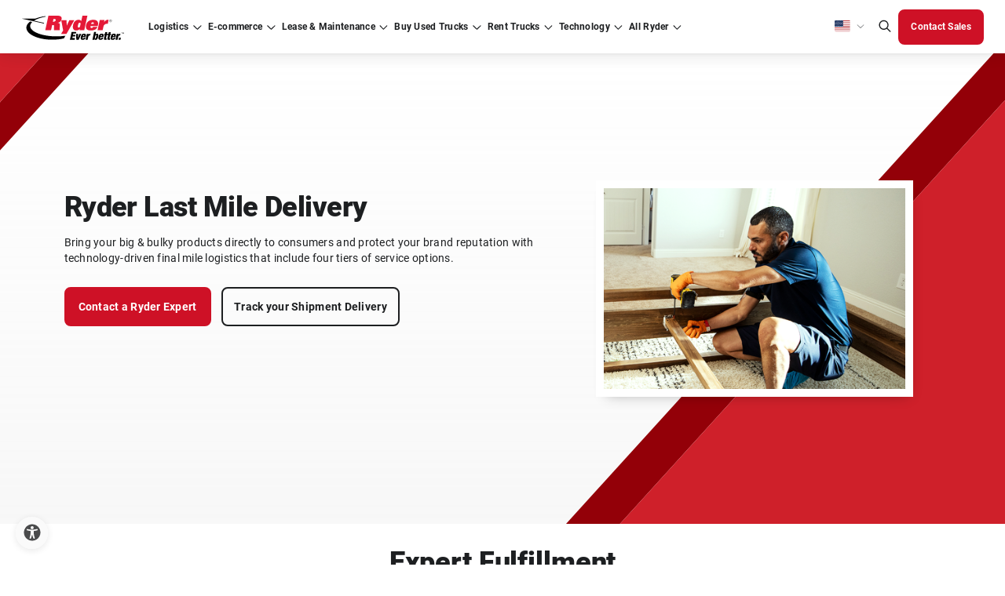

--- FILE ---
content_type: text/html; charset=utf-8
request_url: https://www.ryder.com/en-us/logistics/last-mile-delivery
body_size: 67175
content:




<!DOCTYPE html>
<html lang="en-US" class="cms--mode--normal">
<head>
    <script type="text/javascript">
        const ryderEnvName = 'PROD'
    </script>

    <meta charset="utf-8">
    <meta name="viewport" content="width=device-width, initial-scale=1">
    <meta http-equiv="X-UA-Compatible" content="IE=Edge" />
    <meta name="robots" content="index, follow, max-snippet:-1, max-image-preview:large, max-video-preview:-1" />
    <link rel="icon" type="image/x-icon" href="/assets/images/favicon.png" />

    <title>Last Mile Delivery Solutions | Ryder Final Mile Logistics</title>

    <link rel="alternate" type="application/rss+xml" title="RSS" href="/en-us/api/rssfeed/showrssfeed" />

    <link rel="alternate" href="https://www.ryder.com/en-us/logistics/last-mile-delivery" hreflang="en-us" />
 <link rel="alternate" href="https://www.ryder.com/en-us/logistics/last-mile-delivery" hreflang="x-default" />


    
<script>
(function() {
  const cookieName = "CJA_REFERRER";
  const referrerValue = document.referrer;

  // Read existing cookie
  const existingCookie = document.cookie
    .split('; ')
    .find(cookie => cookie.startsWith(`${cookieName}=`));

  let cookieValue;

  if (existingCookie) {
    cookieValue = decodeURIComponent(existingCookie.split('=')[1]);
  } else {
    cookieValue = "Direct";

    if (referrerValue && !referrerValue.includes("ryder.com")) {
      cookieValue = referrerValue;
    }

    // Create cookie immediately
    document.cookie = `${cookieName}=${encodeURIComponent(cookieValue)}; path=/; SameSite=Lax`;
    console.log(`Cookie "${cookieName}" set to:`, cookieValue);
  }

  // Wait until DOM is loaded to update the hidden field
  document.addEventListener("DOMContentLoaded", function() {
    const hiddenField = document.querySelector(`[data-ryder-field-name="${cookieName}"]`);
    if (hiddenField) {
      hiddenField.value = cookieValue;
      console.log(`Hidden field "${cookieName}" updated to:`, cookieValue);
    }
  });
})();
</script>
<!-- Optimizely Experimentation -->
<script src="https://cdn.optimizely.com/js/21362120414.js"></script>
<!-- End Optimizely Experimentation --><link rel="dns-prefetch" href="//cdn.optimizely.com" />
<link rel="dns-prefetch" href="//code.jquery.com" />
<link rel="dns-prefetch" href="//www.google.com" />
<link rel="dns-prefetch" href="//www.googletagmanager.com" />
<link rel="dns-prefetch" href="//www.google-analytics.com" />
<link rel="dns-prefetch" href="//www.gstatic.com" />
<link rel="dns-prefetch" href="//js.monitor.azure.com" />
<link rel="dns-prefetch" href="//d10lpsik1i8c69.cloudfront.net" />
<link rel="dns-prefetch" href="//siteimproveanalytics.com" />
<link rel="dns-prefetch" href="//f.vimeocdn.com" /><!-- Google Tag Manager -->
<script>(function(w,d,s,l,i){w[l]=w[l]||[];w[l].push({'gtm.start':
new Date().getTime(),event:'gtm.js'});var f=d.getElementsByTagName(s)[0],
j=d.createElement(s),dl=l!='dataLayer'?'&l='+l:'';j.async=true;j.src=
'https://www.googletagmanager.com/gtm.js?id='+i+dl;f.parentNode.insertBefore(j,f);
})(window,document,'script','dataLayer','GTM-5ZK5QJX');</script>
<!-- End Google Tag Manager --><style>
/*Adding adjustment to form background until fixed in core code*/
.in-body-form {
    background: #FAFAFA !important;
}

/*TEMPORARILY added by Doug Couto to push the form down*/
.Form__Success{
width: 100%
}
.EPiServerForms .Form__Success .Form__Success__Message {
    background-color: #FFF !important;
    color: #333;
    font-size: larger;
    border-radius: 10px;
    text-align: center;
    border: thick;
    border-color: 555;
    -webkit-box-shadow: 0 5px 10px #333;
    -moz-box-shadow: 0 5px 10px #333;
    box-shadow: 0 5px 10px #333;
}


#b7bf3f65-e508-451b-8966-b834ce867f97 {
    margin-top: 20px;
}
  .embeddedServiceHelpButton .helpButton .embeddedServiceIcon {
    display: inline-block !important;
  }

@media screen and (min-width: 992px) {
    #b7bf3f65-e508-451b-8966-b834ce867f97 {
        margin-top: 50px;
    }
}


</style><meta name="format-detection" content="telephone=no" /><!-- idio Analytics Tracking Code -->
<script type="text/javascript">
    // Set client and delivery

    _iaq = [
        ['client', '61e62b3a341c4ac4ba2262209bc93cba'],
        ['delivery', 1325],
        ['track', 'consume']
    ];

    // Include the Idio Analytics JavaScript
    !function(d,s){var ia=d.createElement(s);ia.async=1,s=d.getElementsByTagName(s)[0],ia.src='//s.usea01.idio.episerver.net/ia.js',s.parentNode.insertBefore(ia,s)}(document,'script');
    // Include the Idio PDF Tracking JavaScript
    !function(t,e){var a=t.attachEvent?'on':'';t[a?'attachEvent':'addEventListener'](a+'click',function(t){for(t=t.srcElement||t.target;t&&'a'!==t.tagName&&'A'!==t.tagName&&!t.href;)t=t.parentNode;if(t){var a=t.href,n=e.protocol+'//'+e.host;0===a.indexOf(n)&&/\.pdf(\?|#|$)/i.test(a)&&_iaq.push(['track','consume',a])}})}(document,location);
</script>
<!-- / idio Analytics Tracking Code --><script async src='https://hat.thepointyspritesclub.com/i/31b61819c3ed6a8ca5bc0e93494fa986.js' data-ch='cheq4ppc' class='ct_clicktrue_31008' data-jsonp="onCheqResponse"> 
</script> <meta name="google-site-verification" content="MIvAVn3nU0_Lqea5mWOV-PGcS4NxstCwzXIqAyRPtiY" /><meta name="msvalidate.01" content="0F459E7931CBA2465594365203678A34" />
    <link rel="stylesheet" href="/dist/main.677af54f.css" />
    <link rel="canonical" href="https://www.ryder.com/en-us/logistics/last-mile-delivery" />
    <meta name="description" content="Ryder Last Mile delivery lets you fulfill orders within two days at lower costs&#x2014;final mile logistics for all package sizes from parcels to big, bulky items." />

        <meta name="keywords" content="Last Mile Delivery" />

        <!-- ADL script -->
<script src="
https://assets.adobedtm.com/40d35a6a553f/b44c31f3d21b/launch-6df02ecd7e49.min.js
" async></script>
    <!-- page head -->
    <link rel='stylesheet' type='text/css' data-f-resource='EPiServerForms.css' href='/Util/EPiServer.Forms/EPiServerForms.css' />
<script>
!function(T,l,y){var S=T.location,k="script",D="instrumentationKey",C="ingestionendpoint",I="disableExceptionTracking",E="ai.device.",b="toLowerCase",w="crossOrigin",N="POST",e="appInsightsSDK",t=y.name||"appInsights";(y.name||T[e])&&(T[e]=t);var n=T[t]||function(d){var g=!1,f=!1,m={initialize:!0,queue:[],sv:"5",version:2,config:d};function v(e,t){var n={},a="Browser";return n[E+"id"]=a[b](),n[E+"type"]=a,n["ai.operation.name"]=S&&S.pathname||"_unknown_",n["ai.internal.sdkVersion"]="javascript:snippet_"+(m.sv||m.version),{time:function(){var e=new Date;function t(e){var t=""+e;return 1===t.length&&(t="0"+t),t}return e.getUTCFullYear()+"-"+t(1+e.getUTCMonth())+"-"+t(e.getUTCDate())+"T"+t(e.getUTCHours())+":"+t(e.getUTCMinutes())+":"+t(e.getUTCSeconds())+"."+((e.getUTCMilliseconds()/1e3).toFixed(3)+"").slice(2,5)+"Z"}(),iKey:e,name:"Microsoft.ApplicationInsights."+e.replace(/-/g,"")+"."+t,sampleRate:100,tags:n,data:{baseData:{ver:2}}}}var h=d.url||y.src;if(h){function a(e){var t,n,a,i,r,o,s,c,u,p,l;g=!0,m.queue=[],f||(f=!0,t=h,s=function(){var e={},t=d.connectionString;if(t)for(var n=t.split(";"),a=0;a<n.length;a++){var i=n[a].split("=");2===i.length&&(e[i[0][b]()]=i[1])}if(!e[C]){var r=e.endpointsuffix,o=r?e.location:null;e[C]="https://"+(o?o+".":"")+"dc."+(r||"services.visualstudio.com")}return e}(),c=s[D]||d[D]||"",u=s[C],p=u?u+"/v2/track":d.endpointUrl,(l=[]).push((n="SDK LOAD Failure: Failed to load Application Insights SDK script (See stack for details)",a=t,i=p,(o=(r=v(c,"Exception")).data).baseType="ExceptionData",o.baseData.exceptions=[{typeName:"SDKLoadFailed",message:n.replace(/\./g,"-"),hasFullStack:!1,stack:n+"\nSnippet failed to load ["+a+"] -- Telemetry is disabled\nHelp Link: https://go.microsoft.com/fwlink/?linkid=2128109\nHost: "+(S&&S.pathname||"_unknown_")+"\nEndpoint: "+i,parsedStack:[]}],r)),l.push(function(e,t,n,a){var i=v(c,"Message"),r=i.data;r.baseType="MessageData";var o=r.baseData;return o.message='AI (Internal): 99 message:"'+("SDK LOAD Failure: Failed to load Application Insights SDK script (See stack for details) ("+n+")").replace(/\"/g,"")+'"',o.properties={endpoint:a},i}(0,0,t,p)),function(e,t){if(JSON){var n=T.fetch;if(n&&!y.useXhr)n(t,{method:N,body:JSON.stringify(e),mode:"cors"});else if(XMLHttpRequest){var a=new XMLHttpRequest;a.open(N,t),a.setRequestHeader("Content-type","application/json"),a.send(JSON.stringify(e))}}}(l,p))}function i(e,t){f||setTimeout(function(){!t&&m.core||a()},500)}var e=function(){var n=l.createElement(k);n.src=h;var e=y[w];return!e&&""!==e||"undefined"==n[w]||(n[w]=e),n.onload=i,n.onerror=a,n.onreadystatechange=function(e,t){"loaded"!==n.readyState&&"complete"!==n.readyState||i(0,t)},n}();y.ld<0?l.getElementsByTagName("head")[0].appendChild(e):setTimeout(function(){l.getElementsByTagName(k)[0].parentNode.appendChild(e)},y.ld||0)}try{m.cookie=l.cookie}catch(p){}function t(e){for(;e.length;)!function(t){m[t]=function(){var e=arguments;g||m.queue.push(function(){m[t].apply(m,e)})}}(e.pop())}var n="track",r="TrackPage",o="TrackEvent";t([n+"Event",n+"PageView",n+"Exception",n+"Trace",n+"DependencyData",n+"Metric",n+"PageViewPerformance","start"+r,"stop"+r,"start"+o,"stop"+o,"addTelemetryInitializer","setAuthenticatedUserContext","clearAuthenticatedUserContext","flush"]),m.SeverityLevel={Verbose:0,Information:1,Warning:2,Error:3,Critical:4};var s=(d.extensionConfig||{}).ApplicationInsightsAnalytics||{};if(!0!==d[I]&&!0!==s[I]){var c="onerror";t(["_"+c]);var u=T[c];T[c]=function(e,t,n,a,i){var r=u&&u(e,t,n,a,i);return!0!==r&&m["_"+c]({message:e,url:t,lineNumber:n,columnNumber:a,error:i}),r},d.autoExceptionInstrumented=!0}return m}(y.cfg);function a(){y.onInit&&y.onInit(n)}(T[t]=n).queue&&0===n.queue.length?(n.queue.push(a),n.trackPageView({})):a()}(window,document,{src: "https://js.monitor.azure.com/scripts/b/ai.2.gbl.min.js", crossOrigin: "anonymous", cfg: { instrumentationKey:'c5df9b18-a90d-47d9-8ec3-0c9b9f4c279c', disableCookiesUsage: false }});
</script>
<script>
_iaq = [ ['client', '61e62b3a341c4ac4ba2262209bc93cba'], ['track', 'consume'] ]; !function(d,s){var ia=d.createElement(s);ia.async=1,s=d.getElementsByTagName(s)[0],ia.src='//s.usea01.idio.episerver.net/ia.js',s.parentNode.insertBefore(ia,s)}(document,'script');
</script>
<script>
var epi = epi||{}; epi.EPiServer = epi.EPiServer||{}; epi.EPiServer.Forms = epi.EPiServer.Forms||{};
                    epi.EPiServer.Forms.InjectFormOwnJQuery = true;epi.EPiServer.Forms.OriginalJQuery = typeof jQuery !== 'undefined' ? jQuery : undefined;
</script>

      
    <meta property="og:title" content="Last Mile Delivery Solutions | Ryder Final Mile Logistics" />
    <meta property="og:local" content="en" />
    <meta property="og:type" content="website" />
    <meta property="og:url" content="https://www.ryder.com/en-us/logistics/last-mile-delivery" />
    <meta property="og:image" content="" />
    <meta property="og:description" content="Ryder Last Mile delivery lets you fulfill orders within two days at lower costs&#x2014;final mile logistics for all package sizes from parcels to big, bulky items." />
    <meta property="og:site_name" content="Ryder Website" />
    <meta property="fb:admins" content="CHANGE FB:ADMINS" />

        <meta name="twitter:card" content="summary" />    <meta name="twitter:site" />    <meta name="twitter:title" content="Last Mile Delivery Solutions | Ryder Final Mile Logistics" />    <meta name="twitter:description" content="Ryder Last Mile delivery lets you fulfill orders within two days at lower costs&#x2014;final mile logistics for all package sizes from parcels to big, bulky items." />    <meta name="twitter:domain" content="www.ryder.com" />    <meta name="twitter:image" content="" />    <meta name="twitter:creator" />

    <link rel="stylesheet" href="/optimizely-styles.css?v=1.0.9510.37740" />

    <link rel="stylesheet" type="text/css" href="/Static/style/dist/core/3_components/blocks/SeoSuperheroBlock.min.css?v=1.0.9510.37740"  >

    <!--ryder-ui 27.7.3-alpha-->

                              <script>!function(e){var n="https://s.go-mpulse.net/boomerang/";if("False"=="True")e.BOOMR_config=e.BOOMR_config||{},e.BOOMR_config.PageParams=e.BOOMR_config.PageParams||{},e.BOOMR_config.PageParams.pci=!0,n="https://s2.go-mpulse.net/boomerang/";if(window.BOOMR_API_key="S5859-UVCNS-RTEDH-NJ4P3-FQEN8",function(){function e(){if(!o){var e=document.createElement("script");e.id="boomr-scr-as",e.src=window.BOOMR.url,e.async=!0,i.parentNode.appendChild(e),o=!0}}function t(e){o=!0;var n,t,a,r,d=document,O=window;if(window.BOOMR.snippetMethod=e?"if":"i",t=function(e,n){var t=d.createElement("script");t.id=n||"boomr-if-as",t.src=window.BOOMR.url,BOOMR_lstart=(new Date).getTime(),e=e||d.body,e.appendChild(t)},!window.addEventListener&&window.attachEvent&&navigator.userAgent.match(/MSIE [67]\./))return window.BOOMR.snippetMethod="s",void t(i.parentNode,"boomr-async");a=document.createElement("IFRAME"),a.src="about:blank",a.title="",a.role="presentation",a.loading="eager",r=(a.frameElement||a).style,r.width=0,r.height=0,r.border=0,r.display="none",i.parentNode.appendChild(a);try{O=a.contentWindow,d=O.document.open()}catch(_){n=document.domain,a.src="javascript:var d=document.open();d.domain='"+n+"';void(0);",O=a.contentWindow,d=O.document.open()}if(n)d._boomrl=function(){this.domain=n,t()},d.write("<bo"+"dy onload='document._boomrl();'>");else if(O._boomrl=function(){t()},O.addEventListener)O.addEventListener("load",O._boomrl,!1);else if(O.attachEvent)O.attachEvent("onload",O._boomrl);d.close()}function a(e){window.BOOMR_onload=e&&e.timeStamp||(new Date).getTime()}if(!window.BOOMR||!window.BOOMR.version&&!window.BOOMR.snippetExecuted){window.BOOMR=window.BOOMR||{},window.BOOMR.snippetStart=(new Date).getTime(),window.BOOMR.snippetExecuted=!0,window.BOOMR.snippetVersion=12,window.BOOMR.url=n+"S5859-UVCNS-RTEDH-NJ4P3-FQEN8";var i=document.currentScript||document.getElementsByTagName("script")[0],o=!1,r=document.createElement("link");if(r.relList&&"function"==typeof r.relList.supports&&r.relList.supports("preload")&&"as"in r)window.BOOMR.snippetMethod="p",r.href=window.BOOMR.url,r.rel="preload",r.as="script",r.addEventListener("load",e),r.addEventListener("error",function(){t(!0)}),setTimeout(function(){if(!o)t(!0)},3e3),BOOMR_lstart=(new Date).getTime(),i.parentNode.appendChild(r);else t(!1);if(window.addEventListener)window.addEventListener("load",a,!1);else if(window.attachEvent)window.attachEvent("onload",a)}}(),"".length>0)if(e&&"performance"in e&&e.performance&&"function"==typeof e.performance.setResourceTimingBufferSize)e.performance.setResourceTimingBufferSize();!function(){if(BOOMR=e.BOOMR||{},BOOMR.plugins=BOOMR.plugins||{},!BOOMR.plugins.AK){var n=""=="true"?1:0,t="",a="clomj2qxzvm4e2ls5ntq-f-8ae419e20-clientnsv4-s.akamaihd.net",i="false"=="true"?2:1,o={"ak.v":"39","ak.cp":"1469482","ak.ai":parseInt("916872",10),"ak.ol":"0","ak.cr":9,"ak.ipv":4,"ak.proto":"h2","ak.rid":"13f24a8e","ak.r":38938,"ak.a2":n,"ak.m":"b","ak.n":"essl","ak.bpcip":"18.220.196.0","ak.cport":48134,"ak.gh":"23.55.170.146","ak.quicv":"","ak.tlsv":"tls1.3","ak.0rtt":"","ak.0rtt.ed":"","ak.csrc":"-","ak.acc":"","ak.t":"1769139047","ak.ak":"hOBiQwZUYzCg5VSAfCLimQ==+6O+ry+K6XPaK1UvghwOfoWcFl4TxlkdQRgRgU33DITZV2ge2WPRcQALBcUaPdstN35FkdanElJKEYhD4iGJrWzdeM1Hidr/58QVbAb8FoTxQihg0xDwnrL4v2FZya9OJIAt0kXOVEBNZS27Sef/[base64]/aOGu4R5ByEMKNS++Y8thcacs0/N24rq/MIPRZ8v0BBkGKYRrbJU=","ak.pv":"150","ak.dpoabenc":"","ak.tf":i};if(""!==t)o["ak.ruds"]=t;var r={i:!1,av:function(n){var t="http.initiator";if(n&&(!n[t]||"spa_hard"===n[t]))o["ak.feo"]=void 0!==e.aFeoApplied?1:0,BOOMR.addVar(o)},rv:function(){var e=["ak.bpcip","ak.cport","ak.cr","ak.csrc","ak.gh","ak.ipv","ak.m","ak.n","ak.ol","ak.proto","ak.quicv","ak.tlsv","ak.0rtt","ak.0rtt.ed","ak.r","ak.acc","ak.t","ak.tf"];BOOMR.removeVar(e)}};BOOMR.plugins.AK={akVars:o,akDNSPreFetchDomain:a,init:function(){if(!r.i){var e=BOOMR.subscribe;e("before_beacon",r.av,null,null),e("onbeacon",r.rv,null,null),r.i=!0}return this},is_complete:function(){return!0}}}}()}(window);</script></head>
<body class="en-US">
    <!-- App Service: d34a7f6cf883 Instance: ln0ldlwk000643 Build Vers: 1.0.9510.37740 -->
    
    
<!-- Google Tag Manager (noscript) -->
<noscript><iframe src="https://www.googletagmanager.com/ns.html?id=GTM-5ZK5QJX"
height="0" width="0" style="display:none;visibility:hidden"></iframe></noscript>
<!-- End Google Tag Manager (noscript) -->

    <input name="__RequestVerificationToken" type="hidden" value="CfDJ8NqPWzFYEpVHvkbxOZ-s8AevU7KGDulfRQpxNhP6qU9Dxl4fx__55F5VMUDKG0dToF_6TzsdZo36kuuSE7ZsFXiQIP3zOT2Gn4pLLJ4HXSkZYzmxdgGQqH5UBVAeU-ULvHlmpFRwGQwRckDeLr05Aas" />

    <div id="react_0HNIPEQ3MAFDC"></div>

        <div class="sticky-container-wrapper">
            
<div class="sticky-container"><div>


<div id="react_0HNIPEQ3MAFDD"><div id="primary-global-header" data-reactroot=""><header class="container--fluid"><div class="wrapper--nav "><span class="box--shadow "></span><div class="header__logo"><a href="/en-us" hrefLang="en-US"><img src="/globalassets/media/logo/logo-ryder.svg" alt="Ryder logo" title="Ryder logo" width="131" height="32" loading="lazy"/></a></div><nav class="header__nav "><div class="nav__wrapper"><ul class="nav__links"><li class="nav__link dropdown  "><a tabindex="0" id="navigation-primary-logistics" href="/en-us/logistics/third-party-logistics" hrefLang="en-US" aria-expanded="false"><div>Logistics</div></a></li><li class="nav__link dropdown  "><a tabindex="0" id="navigation-primary-ecommerce" href="/en-us/e-commerce/e-commerce-fulfillment" hrefLang="en-US" title="E-commerce" aria-expanded="false"><div>E-commerce</div></a></li><li class="nav__link dropdown  "><a tabindex="0" id="navigation-primary-lease" href="/en-us/fleet-leasing" hrefLang="en-US" aria-expanded="false"><div>Lease &amp; Maintenance</div></a></li><li class="nav__link dropdown  "><a tabindex="0" id="navigation-primary-uvs" href="/en-us/used-trucks" hrefLang="en-US" title="Buy Used Trucks" target="_self" aria-expanded="false"><div>Buy Used Trucks</div></a></li><li class="nav__link dropdown  "><a tabindex="0" id="navigation-primary-rent" href="/en-us/rent-trucks" hrefLang="en-US" aria-expanded="false"><div>Rent Trucks</div></a></li><li class="nav__link dropdown  "><a tabindex="0" id="navigation-primary-technology" href="/en-us/technology" hrefLang="en-US" title="Technology" aria-expanded="false"><div>Technology</div></a></li><li class="nav__link dropdown  "><a tabindex="0" id="navigation-primary-allryder" href="/en-us" hrefLang="en-US" aria-expanded="false"><div>All Ryder</div></a></li></ul></div><div class="nav__rightSection"><div class="rightSection__langMenu "><div role="button" aria-label="Language dropdown" aria-describedby="descriptionDropDown" class="langMenu__selectLang" aria-expanded="false" tabindex="0"><i class="icon flag-us"></i></div><div id="descriptionDropDown" style="display:none">Select language from dropdown using arrow keys</div><ul role="menu" class="langMenu__option"><li tabindex="0" role="menuitem" class="option__lang"><i class="icon flag-us"></i>en-US</li><li tabindex="0" role="menuitem" class="option__lang"><i class="icon flag-mx"></i>es-MX</li><li tabindex="0" role="menuitem" class="option__lang"><i class="icon flag-ca"></i>en-CA</li><li tabindex="0" role="menuitem" class="option__lang"><i class="icon flag-ca"></i>fr-CA</li></ul></div><div class="rightSection__langMenu--mobile  "><button aria-label="US | English" aria-describedby="descriptionDropDown" class="langMenu__selectLang--mobile body--micro langFooter-btn body--reg--bold" aria-expanded="false">US | English</button><ul class="langMenu__option--mobile" role="menu"><li tabindex="0" role="menuitem" class="option__lang--mobile">US | English</li><li tabindex="0" role="menuitem" class="option__lang--mobile">MX | Spanish</li><li tabindex="0" role="menuitem" class="option__lang--mobile">CA | English</li><li tabindex="0" role="menuitem" class="option__lang--mobile">CA | French</li></ul></div><div><button class="search-bar__icon-header" aria-label="Global Search" tabindex="0"><i class="icon search"></i></button></div><div class="rightSection__btnWrapper"></div></div></nav><div class="d-flex align-items-center"><button class="search-bar__icon-header mobile" tabindex="0" aria-label="Global Search"><i class="icon search"></i></button><div class="burger-btn  " role="button" aria-label="Global Search" tabindex="0"></div></div></div><div class="new-search-bar "><div class="container--custom d-flex justify-content-center py-4 "><div class="col-12 d-flex align-items-end"><div class="new-search-bar-search"><label class="body--lg" for="id-dde7">Search All Ryder</label><input type="search" tabindex="-1" id="id-dde7" aria-label="Search All Ryder" class="input__text search-bar__input" autoComplete="off" value="" placeholder="Search"/></div><div class="search-bar__button"><button class="btn btn--mobile-no-hover btn--solid btn--md btn--primary clr--white bg--red-1 brd--red-1 clr--white--hover bg--red-4--hover brd--red-4--hover clr--white--focus bg--red-1--focus brd--red-1--focus clr--white--active bg--red-3--active brd--red-1--active clr--gray-3--disabled bg--gray-1--disabled brd--gray-1--disabled btn--iconRight     " aria-label="Search All Ryder" tabindex="-1"><span class="btn--content"><span class="btn--label mobile-hidden">Search All Ryder</span><i class="btn--icon icon search"></i></span></button></div></div></div></div><div class="search-suggestions-wrapper with-title "><div class="container--custom py-4"><div class="search-suggestions-title mb-3"><div class="body--sm body--reg--bold clr--gray-4"></div></div><div class="search-suggestions"></div></div></div><div class="menu-content "><div class="menu-content__wrapper"><div class="menu-content__mainBox bottom"><div class="menu-content__mainLink "><div>Logistics</div></div><div class="menu-content__phone"><a class="body--sm" href="tel:888-706-1243" tabindex="-1">888-706-1243</a></div><ul class="menu-content__links "><li class="menu-content__link"><a tabindex="-1" id="navigation-secondary-logistics-supplychain" href="/en-us/logistics/third-party-logistics" hrefLang="en-US" title="Supply Chain Logistics" target="_self" aria-expanded="false"><div>Supply Chain Logistics</div></a></li><li class="menu-content__link"><a tabindex="-1" id="navigation-secondary-logistics-warehouse-and-distribution" href="/en-us/logistics/warehousing-distribution" hrefLang="en-US" title="Warehousing &amp; Distribution Overview" target="_self" aria-expanded="false"><div>Warehousing &amp; Distribution Overview</div></a></li><li class="menu-content__link"><a tabindex="-1" id="navigation-secondary-logistics-transportationoverview" href="/en-us/logistics/transportation-logistics" hrefLang="en-US" title="Transportation Overview" target="_self" aria-expanded="false"><div>Transportation Overview</div></a></li><li class="menu-content__link"><a tabindex="-1" id="navigation-secondary-logistics-industries" href="/en-us/logistics/industries" hrefLang="en-US" title="Industries Overview" target="_self" aria-expanded="false"><div>Industries Overview</div></a></li></ul><div class="menu-content__cta "><div class="menu-content__mobileBtn"><button class="body--sm body--sm--bold clr--gray-4 return--btn">Back to main menu</button></div><div class="menu-content__btns"><a id="navigation-secondary-logistics-featured-trackdelivery" class="btn btn--mobile-no-hover btn--outlined btn--sm btn--primary clr--red-1 bg--undefined brd--red-3 clr--undefined--hover bg--red-2--hover brd--undefined--hover clr--undefined--focus bg--undefined--focus brd--undefined--focus clr--undefined--active bg--red-2--active brd--undefined--active clr--gray-3--disabled bg--undefined--disabled brd--gray-2--disabled      " tabindex="-1" href="/en-us/logistics/last-mile-delivery/tracking" target="_self" title="Track Last Mile Delivery"><span class="btn--content"><span class="btn--label ">Track Last Mile Delivery</span></span></a></div><div class="menu-content__phone"><a class="body--sm" href="tel:888-706-1243" tabindex="-1">888-706-1243</a></div></div></div><div class="menu-content__subBox top"><div class="menu-content__mainLink "><div>Warehousing &amp; Fulfillment</div></div><div class="menu-content__cta menu-sub__cta"><div class="menu-content__mobileBtn"><button class="body--sm body--sm--bold clr--gray-4 return--btn">Back to main menu</button></div><div class="menu-content__btns"></div></div><ul class="menu-content__links linkMobile--hidden"><li class="menu-content__link"><a tabindex="-1" id="navigation-secondary-logistics-warehouse" href="/en-us/logistics/warehousing-distribution" hrefLang="en-US" title="Overview" target="_self" aria-expanded="false"><div>Overview</div></a></li><li class="menu-content__link"><a tabindex="-1" id="navigation-secondary-logistics-warehouseautomation" href="/en-us/technology/warehouse-automation" hrefLang="en-US" title="Warehouse Automation" target="_self" aria-expanded="false"><div>Warehouse Automation</div></a></li><li class="menu-content__link"><a tabindex="-1" id="navigation-secondary-logistics-omnichannel" href="/en-us/logistics/omnichannel-fulfillment" hrefLang="en-US" title="Omnichannel Fulfillment" target="_self" aria-expanded="false"><div>Omnichannel Fulfillment</div></a></li><li class="menu-content__link"><a tabindex="-1" id="navigation-secondary-logistics-e-commerce fulfillment" href="/en-us/e-commerce/e-commerce-fulfillment" hrefLang="en-US" title="E-commerce Fulfillment" target="_self" aria-expanded="false"><div>E-commerce Fulfillment</div></a></li><li class="menu-content__link"><a tabindex="-1" id="navigation-secondary-logistics-retail-fulfillment" href="/en-us/logistics/omnichannel-fulfillment/retail-fulfillment" hrefLang="en-US" title="Retail Fulfillment" target="_self" aria-expanded="false"><div>Retail Fulfillment</div></a></li><li class="menu-content__link"><a tabindex="-1" id="navigation-secondary-logistics-wholesale-fulfillment" href="/en-us/logistics/omnichannel-fulfillment/wholesale-fulfillment" hrefLang="en-US" title="Wholesale Fulfillment" target="_self" aria-expanded="false"><div>Wholesale Fulfillment</div></a></li><li class="menu-content__link"><a tabindex="-1" id="navigation-secondary-logistics-last-mile-delivery" href="/en-us/logistics/last-mile-delivery" hrefLang="en-US" title="Last Mile Delivery" target="_self" aria-expanded="false"><div>Last Mile Delivery</div></a></li><li class="menu-content__link"><a tabindex="-1" id="navigation-secondary-logistics-white-glove-delivery" href="/en-us/logistics/last-mile-delivery/white-glove-delivery" hrefLang="en-US" title="White Glove Delivery" target="_self" aria-expanded="false"><div>White Glove Delivery</div></a></li></ul></div><div class="menu-content__subBox top"><div class="menu-content__mainLink "><div>Services</div></div><div class="menu-content__cta menu-sub__cta"><div class="menu-content__mobileBtn"><button class="body--sm body--sm--bold clr--gray-4 return--btn">Back to main menu</button></div><div class="menu-content__btns"></div></div><ul class="menu-content__links linkMobile--hidden"><li class="menu-content__link"><a tabindex="-1" id="" href="/en-us/logistics/co-packaging" hrefLang="en-US" title="Co-Packaging Overview" aria-expanded="false"><div>Co-Packaging Overview</div></a></li><li class="menu-content__link"><a tabindex="-1" id="" href="/en-us/logistics/co-packaging/contract-manufacturing" hrefLang="en-US" title="Contract Manufacturing" aria-expanded="false"><div>Contract Manufacturing</div></a></li><li class="menu-content__link"><a tabindex="-1" id="navigation-secondary-logistics-value-added-services" href="/en-us/logistics/value-added-services" hrefLang="en-US" title="Value Added Services" target="_self" aria-expanded="false"><div>Value Added Services</div></a></li></ul></div><div class="menu-content__subBox top"><div class="menu-content__mainLink "><div>Transportation</div></div><div class="menu-content__cta menu-sub__cta"><div class="menu-content__mobileBtn"><button class="body--sm body--sm--bold clr--gray-4 return--btn">Back to main menu</button></div><div class="menu-content__btns"></div></div><ul class="menu-content__links linkMobile--hidden"><li class="menu-content__link"><a tabindex="-1" id="navigation-secondary-logistics-transportaion-logistics" href="/en-us/logistics/transportation-logistics" hrefLang="en-US" title="Overview" target="_self" aria-expanded="false"><div>Overview</div></a></li><li class="menu-content__link"><a tabindex="-1" id="navigation-secondary-logistics-dedicated" href="/en-us/logistics/transportation-logistics/dedicated-transportation" hrefLang="en-US" title="Dedicated Transportation" target="_self" aria-expanded="false"><div>Dedicated Transportation</div></a></li><li class="menu-content__link"><a tabindex="-1" id="navigation-secondary-logistics-transportationmanagement" href="/en-us/logistics/transportation-logistics/transportation-management" hrefLang="en-US" title="Transportation Management" target="_self" aria-expanded="false"><div>Transportation Management</div></a></li><li class="menu-content__link"><a tabindex="-1" id="navigation-secondary-logistics-freight" href="/en-us/logistics/transportation-logistics/freight-brokerage" hrefLang="en-US" title="Freight Brokerage" target="_self" aria-expanded="false"><div>Freight Brokerage</div></a></li><li class="menu-content__link"><a tabindex="-1" id="navigation-secondary-logistics-becomeacarrier" href="/en-us/logistics/transportation-logistics/freight-brokerage/carriers" hrefLang="en-US" title="Become a Carrier" aria-expanded="false"><div>Become a Carrier</div></a></li><li class="menu-content__link"><a tabindex="-1" id="navigation-secondary-logistics-drayage" href="/en-us/logistics/transportation-logistics/drayage" hrefLang="en-US" title="Drayage" target="_self" aria-expanded="false"><div>Drayage</div></a></li><li class="menu-content__link"><a tabindex="-1" id="" href="/en-us/logistics/transportation-logistics/cross-border" hrefLang="en-US" title="Cross Border" aria-expanded="false"><div>Cross Border</div></a></li></ul></div><div class="menu-content__subBox top"><div class="menu-content__mainLink "><div>Industries</div></div><div class="menu-content__cta menu-sub__cta"><div class="menu-content__mobileBtn"><button class="body--sm body--sm--bold clr--gray-4 return--btn">Back to main menu</button></div><div class="menu-content__btns"></div></div><ul class="menu-content__links linkMobile--hidden"><li class="menu-content__link"><a tabindex="-1" id="navigation-secondary-logistics-industriesoverview" href="/en-us/logistics/industries" hrefLang="en-US" title="Overview" aria-expanded="false"><div>Overview</div></a></li><li class="menu-content__link"><a tabindex="-1" id="navigation-secondary-logistics-industry-automotive" href="/en-us/logistics/industries/automotive" hrefLang="en-US" title="Automotive" target="_self" aria-expanded="false"><div>Automotive</div></a></li><li class="menu-content__link"><a tabindex="-1" id="navigation-secondary-logistics-industry-cpg" href="/en-us/logistics/industries/consumer-packaged-goods" hrefLang="en-US" title="Consumer Packaged Goods" target="_self" aria-expanded="false"><div>Consumer Packaged Goods</div></a></li><li class="menu-content__link"><a tabindex="-1" id="navigation-secondary-logistics-industry-fb" href="/en-us/logistics/industries/food-and-beverage" hrefLang="en-US" title="Food &amp; Beverage" target="_self" aria-expanded="false"><div>Food &amp; Beverage</div></a></li><li class="menu-content__link"><a tabindex="-1" id="navigation-secondary-logistics-industry-health" href="/en-us/logistics/industries/healthcare" hrefLang="en-US" title="Healthcare" target="_self" aria-expanded="false"><div>Healthcare</div></a></li><li class="menu-content__link"><a tabindex="-1" id="navigation-secondary-logistics-industry-industrial" href="/en-us/logistics/industries/industrial" hrefLang="en-US" title="Industrial" target="_self" aria-expanded="false"><div>Industrial</div></a></li><li class="menu-content__link"><a tabindex="-1" id="navigation-secondary-logistics-industry-retail" href="/en-us/logistics/industries/retail" hrefLang="en-US" title="Retail" target="_self" aria-expanded="false"><div>Retail</div></a></li><li class="menu-content__link"><a tabindex="-1" id="navigation-secondary-logistics-industry-tech" href="/en-us/logistics/industries/technology" hrefLang="en-US" title="Technology" target="_self" aria-expanded="false"><div>Technology</div></a></li><li class="menu-content__link"><a tabindex="-1" id="navigation-secondary-logistics-industry-energy" href="/en-us/logistics/industries/energy" hrefLang="en-US" title="Energy" target="_self" aria-expanded="false"><div>Energy</div></a></li></ul></div></div></div><div class="menu-content "><div class="menu-content__wrapper"><div class="menu-content__mainBox bottom"><div class="menu-content__mainLink "><div>E-commerce</div></div><div class="menu-content__phone"><a class="body--sm" href="tel:888-885-1958" tabindex="-1">888-885-1958</a></div><ul class="menu-content__links "><li class="menu-content__link"><a tabindex="-1" id="navigation-secondary-ecommerce-ecomm-overview" href="/en-us/e-commerce/e-commerce-fulfillment" hrefLang="en-US" title="E-commerce Fulfillment Overview" target="_self" aria-expanded="false"><div>E-commerce Fulfillment Overview</div></a></li><li class="menu-content__link"><a tabindex="-1" id="navigation-secondary-ecommerce-ecomm-fulfillment-centers" href="/en-us/e-commerce/fulfillment-centers" hrefLang="en-US" title="Fulfillment Centers" target="_self" aria-expanded="false"><div>Fulfillment Centers</div></a></li><li class="menu-content__link"><a tabindex="-1" id="navigation-secondary-ecommerce-fulfillment-platform" href="/en-us/technology/rydership" hrefLang="en-US" title="Fulfillment Platform" target="_self" aria-expanded="false"><div>Fulfillment Platform</div></a></li></ul><div class="menu-content__cta "><div class="menu-content__mobileBtn"><button class="body--sm body--sm--bold clr--gray-4 return--btn">Back to main menu</button></div><div class="menu-content__btns"><a id="navigation-secondary-ecommerce-featured-contact-sales" class="btn btn--mobile-no-hover btn--outlined btn--sm btn--primary clr--red-1 bg--undefined brd--red-3 clr--undefined--hover bg--red-2--hover brd--undefined--hover clr--undefined--focus bg--undefined--focus brd--undefined--focus clr--undefined--active bg--red-2--active brd--undefined--active clr--gray-3--disabled bg--undefined--disabled brd--gray-2--disabled      " tabindex="-1" href="/en-us/e-commerce/e-commerce-fulfillment#contact-form" target="_self" title="Contact Sales"><span class="btn--content"><span class="btn--label ">Contact Sales</span></span></a></div><div class="menu-content__phone"><a class="body--sm" href="tel:888-885-1958" tabindex="-1">888-885-1958</a></div></div></div><div class="menu-content__subBox top"><div class="menu-content__mainLink "><div>E-commerce Fulfillment Services</div></div><div class="menu-content__cta menu-sub__cta"><div class="menu-content__mobileBtn"><button class="body--sm body--sm--bold clr--gray-4 return--btn">Back to main menu</button></div><div class="menu-content__btns"></div></div><ul class="menu-content__links linkMobile--hidden"><li class="menu-content__link"><a tabindex="-1" id="navigation-secondary-ecommerce-ecomm-inventory-management" href="/en-us/e-commerce/inventory-management" hrefLang="en-US" title="Inventory Management" target="_self" aria-expanded="false"><div>Inventory Management</div></a></li><li class="menu-content__link"><a tabindex="-1" id="navigation-secondary-ecommerce-ecomm-order-fulfillment" href="/en-us/e-commerce/order-fulfillment" hrefLang="en-US" title="Order Fulfillment" target="_self" aria-expanded="false"><div>Order Fulfillment</div></a></li><li class="menu-content__link"><a tabindex="-1" id="navigation-secondary-ecommerce-ecomm-shipping-order-delivery" href="/en-us/e-commerce/shipping-order-delivery" hrefLang="en-US" title="Shipping &amp; Order Delivery" aria-expanded="false"><div>Shipping &amp; Order Delivery</div></a></li><li class="menu-content__link"><a tabindex="-1" id="navigation-secondary-ecommerce-ecomm-returns-management" href="/en-us/e-commerce/returns-management" hrefLang="en-US" title="Returns Management" target="_self" aria-expanded="false"><div>Returns Management</div></a></li><li class="menu-content__link"><a tabindex="-1" id="navigation-secondary-ecommerce-ecomm-value-added-services" href="/en-us/e-commerce/value-added-services" hrefLang="en-US" title="Value Added Services" target="_self" aria-expanded="false"><div>Value Added Services</div></a></li><li class="menu-content__link"><a tabindex="-1" id="navigation-secondary-ecommerce-ecomm-pick-pack" href="/en-us/e-commerce/pick-and-pack" hrefLang="en-US" title="Pick and Pack" aria-expanded="false"><div>Pick and Pack</div></a></li><li class="menu-content__link"><a tabindex="-1" id="navigation-secondary-ecommerce-ecomm-kitting" href="/en-us/e-commerce/kitting" hrefLang="en-US" title="Kitting" aria-expanded="false"><div>Kitting</div></a></li></ul></div><div class="menu-content__subBox top"><div class="menu-content__mainLink "><div>Partners</div></div><div class="menu-content__cta menu-sub__cta"><div class="menu-content__mobileBtn"><button class="body--sm body--sm--bold clr--gray-4 return--btn">Back to main menu</button></div><div class="menu-content__btns"></div></div><ul class="menu-content__links linkMobile--hidden"><li class="menu-content__link"><a tabindex="-1" id="navigation-secondary-ecommerce-ecomm-become-a-partner" href="/en-us/e-commerce/become-a-partner" hrefLang="en-US" title="Become a Partner" target="_self" aria-expanded="false"><div>Become a Partner</div></a></li><li class="menu-content__link"><a tabindex="-1" id="navigation-secondary-ecommerce-ecomm-partner-directory" href="https://partnerdirectory.ryder.com/" hrefLang="en-US" title="Partner Directory" target="_blank" aria-expanded="false"><div>Partner Directory</div></a></li></ul></div><div class="menu-content__subBox top"><div class="menu-content__mainLink "><div>Industries</div></div><div class="menu-content__cta menu-sub__cta"><div class="menu-content__mobileBtn"><button class="body--sm body--sm--bold clr--gray-4 return--btn">Back to main menu</button></div><div class="menu-content__btns"></div></div><ul class="menu-content__links linkMobile--hidden"><li class="menu-content__link"><a tabindex="-1" id="navigation-secondary-ecommerce-ecomm-industries" href="/en-us/e-commerce/e-commerce-industries" hrefLang="en-US" title="Industries Overview" target="_self" aria-expanded="false"><div>Industries Overview</div></a></li></ul></div><div class="menu-content__subBox top"><div class="menu-content__mainLink "><div>Insights</div></div><div class="menu-content__cta menu-sub__cta"><div class="menu-content__mobileBtn"><button class="body--sm body--sm--bold clr--gray-4 return--btn">Back to main menu</button></div><div class="menu-content__btns"></div></div><ul class="menu-content__links linkMobile--hidden"><li class="menu-content__link"><a tabindex="-1" id="navigation-secondary-ecommerce-ecomm-blogs-other-content" href="/en-us/insights?category=E-Commerce" hrefLang="en-US" title="Blogs &amp; Other Content" target="_self" aria-expanded="false"><div>Blogs &amp; Other Content</div></a></li></ul></div></div></div><div class="menu-content "><div class="menu-content__wrapper"><div class="menu-content__mainBox bottom"><div class="menu-content__mainLink "><div>Lease &amp; Maintenance</div></div><div class="menu-content__phone"><a class="body--sm" href="tel:855-785-5671" tabindex="-1">855-785-5671</a></div><ul class="menu-content__links "><li class="menu-content__link"><a tabindex="-1" id="navigation-secondary-lease-leaseoverview" href="/en-us/fleet-leasing" hrefLang="en-US" title="Leasing Overview" target="_self" aria-expanded="false"><div>Leasing Overview</div></a></li><li class="menu-content__link"><a tabindex="-1" id="navigation-secondary-lease-maintenanceoverview" href="/en-us/fleet-maintenance" hrefLang="en-US" title="Maintenance Overview" target="_self" aria-expanded="false"><div>Maintenance Overview</div></a></li><li class="menu-content__link"><a tabindex="-1" id="navigation-secondary-lease-lease-promotions" href="/en-us/fleet-leasing/promotions" hrefLang="en-US" title="Promotions" target="_self" aria-expanded="false"><div>Promotions</div></a></li><li class="menu-content__link"><a tabindex="-1" id="navigation-secondary-lease-lease-locations" href="/en-us/locations/us?svc=Maintenance" hrefLang="en-US" title="Locations" target="_self" aria-expanded="false"><div>Locations</div></a></li></ul><div class="menu-content__cta "><div class="menu-content__mobileBtn"><button class="body--sm body--sm--bold clr--gray-4 return--btn">Back to main menu</button></div><div class="menu-content__btns"><a id="navigation-secondary-lease-featured-lease-a-truck" class="btn btn--mobile-no-hover btn--outlined btn--sm btn--primary clr--red-1 bg--undefined brd--red-3 clr--undefined--hover bg--red-2--hover brd--undefined--hover clr--undefined--focus bg--undefined--focus brd--undefined--focus clr--undefined--active bg--red-2--active brd--undefined--active clr--gray-3--disabled bg--undefined--disabled brd--gray-2--disabled      " tabindex="-1" href="/en-us/fleet-leasing" target="_self" title="Lease a Truck"><span class="btn--content"><span class="btn--label ">Lease a Truck</span></span></a></div><div class="menu-content__phone"><a class="body--sm" href="tel:855-785-5671" tabindex="-1">855-785-5671</a></div></div></div><div class="menu-content__subBox top"><div class="menu-content__mainLink "><div>Vans</div></div><div class="menu-content__cta menu-sub__cta"><div class="menu-content__mobileBtn"><button class="body--sm body--sm--bold clr--gray-4 return--btn">Back to main menu</button></div><div class="menu-content__btns"></div></div><ul class="menu-content__links linkMobile--hidden"><li class="menu-content__link"><a tabindex="-1" id="navigation-secondary-lease-vans" href="/en-us/fleet-leasing/vans" hrefLang="en-US" title="All Vans" target="_self" aria-expanded="false"><div>All Vans</div></a></li><li class="menu-content__link"><a tabindex="-1" id="navigation-secondary-lease-sprinter" href="/en-us/fleet-leasing/vans/sprinter-vans" hrefLang="en-US" title="Sprinter" target="_self" aria-expanded="false"><div>Sprinter</div></a></li><li class="menu-content__link"><a tabindex="-1" id="navigation-secondary-lease-electric" href="/en-us/fleet-leasing/vans/electric-vans" hrefLang="en-US" title="Electric" target="_self" aria-expanded="false"><div>Electric</div></a></li></ul></div><div class="menu-content__subBox top"><div class="menu-content__mainLink "><div>Trucks</div></div><div class="menu-content__cta menu-sub__cta"><div class="menu-content__mobileBtn"><button class="body--sm body--sm--bold clr--gray-4 return--btn">Back to main menu</button></div><div class="menu-content__btns"></div></div><ul class="menu-content__links linkMobile--hidden"><li class="menu-content__link"><a tabindex="-1" id="navigation-secondary-lease-trucks" href="/en-us/fleet-leasing/trucks" hrefLang="en-US" title="All Trucks" target="_self" aria-expanded="false"><div>All Trucks</div></a></li><li class="menu-content__link"><a tabindex="-1" id="navigation-secondary-lease-box" href="/en-us/fleet-leasing/trucks/box-trucks" hrefLang="en-US" title="Box" target="_self" aria-expanded="false"><div>Box</div></a></li><li class="menu-content__link"><a tabindex="-1" id="navigation-secondary-lease-refrigeratedbox" href="/en-us/fleet-leasing/trucks/refrigerated-box-trucks" hrefLang="en-US" title="Refrigerated Box" target="_self" aria-expanded="false"><div>Refrigerated Box</div></a></li><li class="menu-content__link"><a tabindex="-1" id="navigation-secondary-lease-straight" href="/en-us/fleet-leasing/trucks/straight-trucks" hrefLang="en-US" title="Straight" target="_self" aria-expanded="false"><div>Straight</div></a></li><li class="menu-content__link"><a tabindex="-1" id="navigation-secondary-lease-refrigeratedstraight" href="/en-us/fleet-leasing/trucks/refrigerated-straight-trucks" hrefLang="en-US" title="Refrigerated Straight" target="_self" aria-expanded="false"><div>Refrigerated Straight</div></a></li><li class="menu-content__link"><a tabindex="-1" id="navigation-secondary-lease-stake" href="/en-us/fleet-leasing/trucks/stake-trucks" hrefLang="en-US" title="Stake" target="_self" aria-expanded="false"><div>Stake</div></a></li><li class="menu-content__link"><a tabindex="-1" id="" href="/en-us/fleet-leasing/trucks/electric-box-trucks" hrefLang="en-US" title="Electric Box" aria-expanded="false"><div>Electric Box</div></a></li></ul></div><div class="menu-content__subBox top"><div class="menu-content__mainLink "><div>Semi Trucks</div></div><div class="menu-content__cta menu-sub__cta"><div class="menu-content__mobileBtn"><button class="body--sm body--sm--bold clr--gray-4 return--btn">Back to main menu</button></div><div class="menu-content__btns"></div></div><ul class="menu-content__links linkMobile--hidden"><li class="menu-content__link"><a tabindex="-1" id="navigation-secondary-lease-semitrucks" href="/en-us/fleet-leasing/semi-trucks" hrefLang="en-US" title="All Semi Trucks" target="_self" aria-expanded="false"><div>All Semi Trucks</div></a></li><li class="menu-content__link"><a tabindex="-1" id="navigation-secondary-lease-single-axle" href="/en-us/fleet-leasing/semi-trucks/single-axle-tractors" hrefLang="en-US" title="Single-Axle" target="_self" aria-expanded="false"><div>Single-Axle</div></a></li><li class="menu-content__link"><a tabindex="-1" id="navigation-secondary-lease-tandem-axle-sleeper" href="/en-us/fleet-leasing/semi-trucks/tandem-axle-sleeper-tractors" hrefLang="en-US" title="Tandem-Axle Sleeper" target="_self" aria-expanded="false"><div>Tandem-Axle Sleeper</div></a></li><li class="menu-content__link"><a tabindex="-1" id="navigation-secondary-lease-tandem-axle" href="/en-us/fleet-leasing/semi-trucks/tandem-axle-tractors" hrefLang="en-US" title="Tandem-Axle" target="_self" aria-expanded="false"><div>Tandem-Axle</div></a></li><li class="menu-content__link"><a tabindex="-1" id="" href="/en-us/fleet-leasing/semi-trucks/electric-semi-trucks" hrefLang="en-US" title="Electric Semi" aria-expanded="false"><div>Electric Semi</div></a></li></ul></div><div class="menu-content__subBox top"><div class="menu-content__mainLink "><div>Trailers</div></div><div class="menu-content__cta menu-sub__cta"><div class="menu-content__mobileBtn"><button class="body--sm body--sm--bold clr--gray-4 return--btn">Back to main menu</button></div><div class="menu-content__btns"></div></div><ul class="menu-content__links linkMobile--hidden"><li class="menu-content__link"><a tabindex="-1" id="navigation-secondary-lease-trailers" href="/en-us/fleet-leasing/trailers" hrefLang="en-US" title="All Trailers" target="_self" aria-expanded="false"><div>All Trailers</div></a></li><li class="menu-content__link"><a tabindex="-1" id="navigation-secondary-lease-flatbed" href="/en-us/fleet-leasing/trailers/flatbed-trailers" hrefLang="en-US" title="Flatbed" target="_self" aria-expanded="false"><div>Flatbed</div></a></li><li class="menu-content__link"><a tabindex="-1" id="navigation-secondary-lease-dry-van" href="/en-us/fleet-leasing/trailers/dry-van-trailers" hrefLang="en-US" title="Dry Van" target="_self" aria-expanded="false"><div>Dry Van</div></a></li><li class="menu-content__link"><a tabindex="-1" id="navigation-secondary-lease-refrigerated-trailer" href="/en-us/fleet-leasing/trailers/refrigerated-trailers" hrefLang="en-US" title="Refrigerated" target="_self" aria-expanded="false"><div>Refrigerated</div></a></li></ul></div></div></div><div class="menu-content "><div class="menu-content__wrapper"><div class="menu-content__mainBox bottom"><div class="menu-content__mainLink "><div>Buy Used Trucks</div></div><div class="menu-content__phone"><a class="body--sm" href="tel:855-643-7072" tabindex="-1">855-643-7072</a></div><ul class="menu-content__links "><li class="menu-content__link"><a tabindex="-1" id="navigation-secondary-uvs-overview" href="/en-us/used-trucks" hrefLang="en-US" title="Used Vehicle Overview" target="_self" aria-expanded="false"><div>Used Vehicle Overview</div></a></li><li class="menu-content__link"><a tabindex="-1" id="navigation-secondary-uvs-promotions" href="/en-us/used-trucks/promotions" hrefLang="en-US" title="Promotions" aria-expanded="false"><div>Promotions</div></a></li><li class="menu-content__link"><a tabindex="-1" id="navigation-secondary-uvs-locations" href="/en-us/locations/us?svc=Used" hrefLang="en-US" title="Locations" aria-expanded="false"><div>Locations</div></a></li></ul><div class="menu-content__cta "><div class="menu-content__mobileBtn"><button class="body--sm body--sm--bold clr--gray-4 return--btn">Back to main menu</button></div><div class="menu-content__btns"><a id="navigation-secondary-uvs-featured-buy-trucks" class="btn btn--mobile-no-hover btn--outlined btn--sm btn--primary clr--red-1 bg--undefined brd--red-3 clr--undefined--hover bg--red-2--hover brd--undefined--hover clr--undefined--focus bg--undefined--focus brd--undefined--focus clr--undefined--active bg--red-2--active brd--undefined--active clr--gray-3--disabled bg--undefined--disabled brd--gray-2--disabled      " tabindex="-1" href="/en-us/used-trucks/inventory?geo=latlon%3d37.09024%7c-95.712891%7cUnited+States&amp;facets=vehicle_condition:Ryder+Certified;vehicle_condition:Ryder+Verified" title="Buy Trucks Inventory"><span class="btn--content"><span class="btn--label ">Buy Trucks</span></span></a></div><div class="menu-content__phone"><a class="body--sm" href="tel:855-643-7072" tabindex="-1">855-643-7072</a></div></div></div><div class="menu-content__subBox top"><div class="menu-content__mainLink "><div>Used Vehicles Information</div></div><div class="menu-content__cta menu-sub__cta"><div class="menu-content__mobileBtn"><button class="body--sm body--sm--bold clr--gray-4 return--btn">Back to main menu</button></div><div class="menu-content__btns"></div></div><ul class="menu-content__links linkMobile--hidden"><li class="menu-content__link"><a tabindex="-1" id="navigation-secondary-uvs-manufacturers" href="/en-us/used-trucks/manufacturers" hrefLang="en-US" title="Manufacturers" target="_self" aria-expanded="false"><div>Manufacturers</div></a></li><li class="menu-content__link"><a tabindex="-1" id="navigation-secondary-uvs-finance" href="/en-us/used-trucks/finance" hrefLang="en-US" title="Finance" target="_self" aria-expanded="false"><div>Finance</div></a></li><li class="menu-content__link"><a tabindex="-1" id="navigation-secondary-uvs-faq" href="/en-us/used-trucks/frequently-asked-questions" hrefLang="en-US" title="Frequently Asked Questions" target="_self" aria-expanded="false"><div>Frequently Asked Questions</div></a></li></ul></div><div class="menu-content__subBox top"><div class="menu-content__mainLink "><div>Vans</div></div><div class="menu-content__cta menu-sub__cta"><div class="menu-content__mobileBtn"><button class="body--sm body--sm--bold clr--gray-4 return--btn">Back to main menu</button></div><div class="menu-content__btns"></div></div><ul class="menu-content__links linkMobile--hidden"><li class="menu-content__link"><a tabindex="-1" id="navigation-secondary-uvs-vans" href="/en-us/used-trucks/vans" hrefLang="en-US" title="All Vans &amp; Cars" target="_self" aria-expanded="false"><div>All Vans &amp; Cars</div></a></li><li class="menu-content__link"><a tabindex="-1" id="navigation-secondary-uvs-sprinter" href="/en-us/used-trucks/vans/sprinter-vans" hrefLang="en-US" title="Sprinter" target="_self" aria-expanded="false"><div>Sprinter</div></a></li><li class="menu-content__link"><a tabindex="-1" id="navigation-secondary-uvs-parcel" href="/en-us/used-trucks/vans/parcel-vans" hrefLang="en-US" title="Parcel" target="_self" aria-expanded="false"><div>Parcel</div></a></li><li class="menu-content__link"><a tabindex="-1" id="navigation-secondary-uvs-cargo" href="/en-us/used-trucks/vans/cargo-vans" hrefLang="en-US" title="Cargo" target="_self" aria-expanded="false"><div>Cargo</div></a></li><li class="menu-content__link"><a tabindex="-1" id="navigation-secondary-uvs-cars-pickup" href="/en-us/used-trucks/vans/cars-and-pickup-trucks" hrefLang="en-US" title="Cars &amp; Pick Ups" target="_self" aria-expanded="false"><div>Cars &amp; Pick Ups</div></a></li></ul></div><div class="menu-content__subBox top"><div class="menu-content__mainLink "><div>Trucks</div></div><div class="menu-content__cta menu-sub__cta"><div class="menu-content__mobileBtn"><button class="body--sm body--sm--bold clr--gray-4 return--btn">Back to main menu</button></div><div class="menu-content__btns"></div></div><ul class="menu-content__links linkMobile--hidden"><li class="menu-content__link"><a tabindex="-1" id="navigation-secondary-uvs-trucks" href="/en-us/used-trucks/trucks" hrefLang="en-US" title="All Trucks" target="_self" aria-expanded="false"><div>All Trucks</div></a></li><li class="menu-content__link"><a tabindex="-1" id="navigation-secondary-uvs-box" href="/en-us/used-trucks/trucks/box-trucks" hrefLang="en-US" title="Box" target="_self" aria-expanded="false"><div>Box</div></a></li><li class="menu-content__link"><a tabindex="-1" id="navigation-secondary-uvs-refrigerated" href="/en-us/used-trucks/trucks/refrigerated-trucks" hrefLang="en-US" title="Refrigerated" target="_self" aria-expanded="false"><div>Refrigerated</div></a></li><li class="menu-content__link"><a tabindex="-1" id="navigation-secondary-uvs-flatbed" href="/en-us/used-trucks/trucks/flatbed-trucks" hrefLang="en-US" title="Flatbed" target="_self" aria-expanded="false"><div>Flatbed</div></a></li><li class="menu-content__link"><a tabindex="-1" id="navigation-secondary-uvs-stake" href="/en-us/used-trucks/trucks/stake-trucks" hrefLang="en-US" title="Stake" target="_self" aria-expanded="false"><div>Stake</div></a></li><li class="menu-content__link"><a tabindex="-1" id="navigation-secondary-uvs-cabchassis" href="/en-us/used-trucks/trucks/cab-and-chassis" hrefLang="en-US" title="Cab &amp; Chassis" target="_self" aria-expanded="false"><div>Cab &amp; Chassis</div></a></li></ul></div><div class="menu-content__subBox top"><div class="menu-content__mainLink "><div>Semi Trucks</div></div><div class="menu-content__cta menu-sub__cta"><div class="menu-content__mobileBtn"><button class="body--sm body--sm--bold clr--gray-4 return--btn">Back to main menu</button></div><div class="menu-content__btns"></div></div><ul class="menu-content__links linkMobile--hidden"><li class="menu-content__link"><a tabindex="-1" id="navigation-secondary-uvs-semitrucks" href="/en-us/used-trucks/semi-trucks" hrefLang="en-US" title="All Semi Trucks" target="_self" aria-expanded="false"><div>All Semi Trucks</div></a></li><li class="menu-content__link"><a tabindex="-1" id="navigation-secondary-uvs-single-axle-day" href="/en-us/used-trucks/semi-trucks/single-axle-day-cab-tractors" hrefLang="en-US" title="Single-Axle Day Cab" target="_self" aria-expanded="false"><div>Single-Axle Day Cab</div></a></li><li class="menu-content__link"><a tabindex="-1" id="navigation-secondary-uvs-single-axle-sleeper" href="/en-us/used-trucks/semi-trucks/single-axle-sleeper-tractors" hrefLang="en-US" title="Single-Axle Sleeper" target="_self" aria-expanded="false"><div>Single-Axle Sleeper</div></a></li><li class="menu-content__link"><a tabindex="-1" id="navigation-secondary-uvs-single-axle-yard" href="/en-us/used-trucks/semi-trucks/single-axle-yard-tractors" hrefLang="en-US" title="Single-Axle Yard" target="_self" aria-expanded="false"><div>Single-Axle Yard</div></a></li><li class="menu-content__link"><a tabindex="-1" id="navigation-secondary-uvs-tandem-axle-day" href="/en-us/used-trucks/semi-trucks/tandem-axle-day-cab-tractors" hrefLang="en-US" title="Tandem-Axle Day Cab" target="_self" aria-expanded="false"><div>Tandem-Axle Day Cab</div></a></li><li class="menu-content__link"><a tabindex="-1" id="navigation-secondary-uvs-tandem-axle-sleeper" href="/en-us/used-trucks/semi-trucks/tandem-axle-sleeper-tractors" hrefLang="en-US" title="Tandem-Axle Sleeper" target="_self" aria-expanded="false"><div>Tandem-Axle Sleeper</div></a></li><li class="menu-content__link"><a tabindex="-1" id="navigation-secondary-uvs-tandem-axle-yard" href="/en-us/used-trucks/semi-trucks/tandem-axle-yard-tractors" hrefLang="en-US" title="Tandem-Axle Yard" target="_self" aria-expanded="false"><div>Tandem-Axle Yard</div></a></li></ul></div><div class="menu-content__subBox top"><div class="menu-content__mainLink "><div>Trailers</div></div><div class="menu-content__cta menu-sub__cta"><div class="menu-content__mobileBtn"><button class="body--sm body--sm--bold clr--gray-4 return--btn">Back to main menu</button></div><div class="menu-content__btns"></div></div><ul class="menu-content__links linkMobile--hidden"><li class="menu-content__link"><a tabindex="-1" id="navigation-secondary-uvs-trailers" href="/en-us/used-trucks/trailers" hrefLang="en-US" title="All Trailers" target="_self" aria-expanded="false"><div>All Trailers</div></a></li><li class="menu-content__link"><a tabindex="-1" id="navigation-secondary-uvs-dry-trailer" href="/en-us/used-trucks/trailers/dry-trailers" hrefLang="en-US" title="Dry" target="_self" aria-expanded="false"><div>Dry</div></a></li><li class="menu-content__link"><a tabindex="-1" id="navigation-secondary-uvs-flatbed-trailer" href="/en-us/used-trucks/trailers/flatbed-trailers" hrefLang="en-US" title="Flatbed" target="_self" aria-expanded="false"><div>Flatbed</div></a></li><li class="menu-content__link"><a tabindex="-1" id="navigation-secondary-uvs-refrigerated-trailer" href="/en-us/used-trucks/trailers/refrigerated-trailers" hrefLang="en-US" title="Refrigerated" target="_self" aria-expanded="false"><div>Refrigerated</div></a></li><li class="menu-content__link"><a tabindex="-1" id="navigation-secondary-uvs-converter-dollies" href="/en-us/used-trucks/trailers/trailer-converter-dolly" hrefLang="en-US" title="Converter Dollies" target="_self" aria-expanded="false"><div>Converter Dollies</div></a></li></ul></div></div></div><div class="menu-content "><div class="menu-content__wrapper"><div class="menu-content__mainBox bottom"><div class="menu-content__mainLink "><div>Rent Trucks</div></div><div class="menu-content__phone"><a class="body--sm" href="tel:855-238-3507" tabindex="-1">855-238-3507</a></div><ul class="menu-content__links "><li class="menu-content__link"><a tabindex="-1" id="navigation-secondary-rent-overview" href="/en-us/rent-trucks" hrefLang="en-US" title="Rent Trucks Overview" target="_self" aria-expanded="false"><div>Rent Trucks Overview</div></a></li><li class="menu-content__link"><a tabindex="-1" id="navigation-secondary-rent-promotions" href="/en-us/rent-trucks/promotions" hrefLang="en-US" title="Promotions" target="_self" aria-expanded="false"><div>Promotions</div></a></li><li class="menu-content__link"><a tabindex="-1" id="navigation-secondary-rent-locations" href="/en-us/locations/us?svc=Rent" hrefLang="en-US" title="Locations" target="_self" aria-expanded="false"><div>Locations</div></a></li></ul><div class="menu-content__cta "><div class="menu-content__mobileBtn"><button class="body--sm body--sm--bold clr--gray-4 return--btn">Back to main menu</button></div><div class="menu-content__btns"><a id="navigation-secondary-rent-featured-reserve-a-truck-RRO" class="btn btn--mobile-no-hover btn--outlined btn--sm btn--primary clr--red-1 bg--undefined brd--red-3 clr--undefined--hover bg--red-2--hover brd--undefined--hover clr--undefined--focus bg--undefined--focus brd--undefined--focus clr--undefined--active bg--red-2--active brd--undefined--active clr--gray-3--disabled bg--undefined--disabled brd--gray-2--disabled      " tabindex="-1" href="https://rentals.ryder.com/" title="Reserve a Truck"><span class="btn--content"><span class="btn--label ">Reserve a Truck</span></span></a></div><div class="menu-content__phone"><a class="body--sm" href="tel:855-238-3507" tabindex="-1">855-238-3507</a></div></div></div><div class="menu-content__subBox top"><div class="menu-content__mainLink "><div>Rental Insights</div></div><div class="menu-content__cta menu-sub__cta"><div class="menu-content__mobileBtn"><button class="body--sm body--sm--bold clr--gray-4 return--btn">Back to main menu</button></div><div class="menu-content__btns"></div></div><ul class="menu-content__links linkMobile--hidden"><li class="menu-content__link"><a tabindex="-1" id="navigation-secondary-rent-new-customer" href="/en-us/rent-trucks/new-customer" hrefLang="en-US" title="New Customer" target="_self" aria-expanded="false"><div>New Customer</div></a></li><li class="menu-content__link"><a tabindex="-1" id="navigation-secondary-rent-existing-customer" href="/en-us/rent-trucks/existing-customer" hrefLang="en-US" title="Existing Customer" target="_self" aria-expanded="false"><div>Existing Customer</div></a></li><li class="menu-content__link"><a tabindex="-1" id="navigation-secondary-rent-eld" href="/en-us/rent-trucks/electronic-logging-device" hrefLang="en-US" title="Electronic Logging Device" target="_self" aria-expanded="false"><div>Electronic Logging Device</div></a></li><li class="menu-content__link"><a tabindex="-1" id="navigation-secondary-rent-faq" href="/en-us/rent-trucks/frequently-asked-questions" hrefLang="en-US" title="Frequently Asked Questions" target="_self" aria-expanded="false"><div>Frequently Asked Questions</div></a></li></ul></div><div class="menu-content__subBox top"><div class="menu-content__mainLink "><div>Vans</div></div><div class="menu-content__cta menu-sub__cta"><div class="menu-content__mobileBtn"><button class="body--sm body--sm--bold clr--gray-4 return--btn">Back to main menu</button></div><div class="menu-content__btns"></div></div><ul class="menu-content__links linkMobile--hidden"><li class="menu-content__link"><a tabindex="-1" id="navigation-secondary-rent-vans" href="/en-us/rent-trucks/vans" hrefLang="en-US" title="All Vans" target="_self" aria-expanded="false"><div>All Vans</div></a></li><li class="menu-content__link"><a tabindex="-1" id="navigation-secondary-rent-diesel-sprinter" href="/en-us/rent-trucks/vans/sprinter-vans" hrefLang="en-US" title="Diesel Sprinter" target="_self" aria-expanded="false"><div>Diesel Sprinter</div></a></li><li class="menu-content__link"><a tabindex="-1" id="navigation-secondary-rent-gas-cargo" href="/en-us/rent-trucks/vans/gas-cargo-vans" hrefLang="en-US" title="Gas Cargo" aria-expanded="false"><div>Gas Cargo</div></a></li><li class="menu-content__link"><a tabindex="-1" id="navigation-secondary-rent-electric-cargo" href="/en-us/rent-trucks/vans/electric-cargo-vans" hrefLang="en-US" title="Electric Cargo" aria-expanded="false"><div>Electric Cargo</div></a></li></ul></div><div class="menu-content__subBox top"><div class="menu-content__mainLink "><div>Trucks</div></div><div class="menu-content__cta menu-sub__cta"><div class="menu-content__mobileBtn"><button class="body--sm body--sm--bold clr--gray-4 return--btn">Back to main menu</button></div><div class="menu-content__btns"></div></div><ul class="menu-content__links linkMobile--hidden"><li class="menu-content__link"><a tabindex="-1" id="navigation-secondary-rent-trucks" href="/en-us/rent-trucks/trucks" hrefLang="en-US" title="All Trucks" target="_self" aria-expanded="false"><div>All Trucks</div></a></li><li class="menu-content__link"><a tabindex="-1" id="navigation-secondary-rent-box" href="/en-us/rent-trucks/trucks/box-trucks" hrefLang="en-US" title="Box" target="_self" aria-expanded="false"><div>Box</div></a></li><li class="menu-content__link"><a tabindex="-1" id="navigation-secondary-rent-refrigerated-box" href="/en-us/rent-trucks/trucks/refrigerated-box-trucks" hrefLang="en-US" title="Refrigerated Box" target="_self" aria-expanded="false"><div>Refrigerated Box</div></a></li><li class="menu-content__link"><a tabindex="-1" id="navigation-secondary-rent-refrigerated-straight" href="/en-us/rent-trucks/trucks/refrigerated-straight-trucks" hrefLang="en-US" title="Refrigerated Straight" target="_self" aria-expanded="false"><div>Refrigerated Straight</div></a></li><li class="menu-content__link"><a tabindex="-1" id="navigation-secondary-rent-straight" href="/en-us/rent-trucks/trucks/straight-trucks" hrefLang="en-US" title="Straight" target="_self" aria-expanded="false"><div>Straight</div></a></li><li class="menu-content__link"><a tabindex="-1" id="navigation-secondary-rent-stake" href="/en-us/rent-trucks/trucks/stake-trucks" hrefLang="en-US" title="Stake" target="_self" aria-expanded="false"><div>Stake</div></a></li><li class="menu-content__link"><a tabindex="-1" id="" href="/en-us/rent-trucks/trucks/electric-box-trucks" hrefLang="en-US" title="Electric Box" aria-expanded="false"><div>Electric Box</div></a></li></ul></div><div class="menu-content__subBox top"><div class="menu-content__mainLink "><div>Semi Trucks</div></div><div class="menu-content__cta menu-sub__cta"><div class="menu-content__mobileBtn"><button class="body--sm body--sm--bold clr--gray-4 return--btn">Back to main menu</button></div><div class="menu-content__btns"></div></div><ul class="menu-content__links linkMobile--hidden"><li class="menu-content__link"><a tabindex="-1" id="navigation-secondary-rent-semi-trucks" href="/en-us/rent-trucks/semi-trucks" hrefLang="en-US" title="All Semi Trucks" target="_self" aria-expanded="false"><div>All Semi Trucks</div></a></li><li class="menu-content__link"><a tabindex="-1" id="navigation-secondary-rent-single-axle" href="/en-us/rent-trucks/semi-trucks/single-axle-tractors" hrefLang="en-US" title="Single-Axle" target="_self" aria-expanded="false"><div>Single-Axle</div></a></li><li class="menu-content__link"><a tabindex="-1" id="navigation-secondary-rent-tandem-axle" href="/en-us/rent-trucks/semi-trucks/tandem-axle-tractors" hrefLang="en-US" title="Tandem-Axle" target="_self" aria-expanded="false"><div>Tandem-Axle</div></a></li><li class="menu-content__link"><a tabindex="-1" id="navigation-secondary-rent-sleeper" href="/en-us/rent-trucks/semi-trucks/sleeper-tractors" hrefLang="en-US" title="Sleeper" target="_self" aria-expanded="false"><div>Sleeper</div></a></li><li class="menu-content__link"><a tabindex="-1" id="" href="/en-us/rent-trucks/semi-trucks/electric-semi-trucks" hrefLang="en-US" title="Electric Semi" aria-expanded="false"><div>Electric Semi</div></a></li></ul></div><div class="menu-content__subBox top"><div class="menu-content__mainLink "><div>Trailers</div></div><div class="menu-content__cta menu-sub__cta"><div class="menu-content__mobileBtn"><button class="body--sm body--sm--bold clr--gray-4 return--btn">Back to main menu</button></div><div class="menu-content__btns"></div></div><ul class="menu-content__links linkMobile--hidden"><li class="menu-content__link"><a tabindex="-1" id="navigation-secondary-rent-trailers" href="/en-us/rent-trucks/trailers" hrefLang="en-US" title="All Trailers" target="_self" aria-expanded="false"><div>All Trailers</div></a></li><li class="menu-content__link"><a tabindex="-1" id="navigation-secondary-rent-dry-van" href="/en-us/rent-trucks/trailers/dry-van-trailers" hrefLang="en-US" title="Dry Van" target="_self" aria-expanded="false"><div>Dry Van</div></a></li><li class="menu-content__link"><a tabindex="-1" id="navigation-secondary-rent-flatbed" href="/en-us/rent-trucks/trailers/flatbed-trailers" hrefLang="en-US" title="Flatbed" target="_self" aria-expanded="false"><div>Flatbed</div></a></li><li class="menu-content__link"><a tabindex="-1" id="navigation-secondary-rent-refrigerated-trailer" href="/en-us/rent-trucks/trailers/refrigerated-trailers" hrefLang="en-US" title="Refrigerated" target="_self" aria-expanded="false"><div>Refrigerated</div></a></li></ul></div></div></div><div class="menu-content "><div class="menu-content__wrapper"><div class="menu-content__mainBox bottom"><div class="menu-content__mainLink "><div>Technology</div></div><ul class="menu-content__links "><li class="menu-content__link"><a tabindex="-1" id="navigation-secondary-technology-overview" href="/en-us/technology" hrefLang="en-US" title="Overview" aria-expanded="false"><div>Overview</div></a></li></ul><div class="menu-content__cta "><div class="menu-content__mobileBtn"><button class="body--sm body--sm--bold clr--gray-4 return--btn">Back to main menu</button></div><div class="menu-content__btns"><a id="navigation-secondary-technology-featured-customer-login" class="btn btn--mobile-no-hover btn--outlined btn--sm btn--primary clr--red-1 bg--undefined brd--red-3 clr--undefined--hover bg--red-2--hover brd--undefined--hover clr--undefined--focus bg--undefined--focus brd--undefined--focus clr--undefined--active bg--red-2--active brd--undefined--active clr--gray-3--disabled bg--undefined--disabled brd--gray-2--disabled      " tabindex="-1" href="/en-us/customer-tools" title="Customer Login"><span class="btn--content"><span class="btn--label ">Customer Login</span></span></a></div></div></div><div class="menu-content__subBox top"><div class="menu-content__mainLink "><div>Supply Chain Technology</div></div><div class="menu-content__cta menu-sub__cta"><div class="menu-content__mobileBtn"><button class="body--sm body--sm--bold clr--gray-4 return--btn">Back to main menu</button></div><div class="menu-content__btns"></div></div><ul class="menu-content__links linkMobile--hidden"><li class="menu-content__link"><a tabindex="-1" id="navigation-secondary-technology-visibility-platform" href="/en-us/technology/rydershare" hrefLang="en-US" title="Visibility Platform" aria-expanded="false"><div>Visibility Platform</div></a></li><li class="menu-content__link"><a tabindex="-1" id="navigation-secondary-technology-fulfillment-platform" href="/en-us/technology/rydership" hrefLang="en-US" title="Fulfillment Platform" aria-expanded="false"><div>Fulfillment Platform</div></a></li><li class="menu-content__link"><a tabindex="-1" id="navigation-secondary-technology-last-mile-platform" href="/en-us/technology/ryderview" hrefLang="en-US" title="Last Mile Platform" aria-expanded="false"><div>Last Mile Platform</div></a></li><li class="menu-content__link"><a tabindex="-1" id="navigation-secondary-technology-warehouse-automation" href="/en-us/technology/warehouse-automation" hrefLang="en-US" title="Warehouse Automation" aria-expanded="false"><div>Warehouse Automation</div></a></li></ul></div><div class="menu-content__subBox top"><div class="menu-content__mainLink "><div>Fleet Management Technology</div></div><div class="menu-content__cta menu-sub__cta"><div class="menu-content__mobileBtn"><button class="body--sm body--sm--bold clr--gray-4 return--btn">Back to main menu</button></div><div class="menu-content__btns"></div></div><ul class="menu-content__links linkMobile--hidden"><li class="menu-content__link"><a tabindex="-1" id="navigation-secondary-technology-fleet-management" href="/en-us/technology/rydergyde" hrefLang="en-US" title="Fleet Management Platform" aria-expanded="false"><div>Fleet Management Platform</div></a></li><li class="menu-content__link"><a tabindex="-1" id="navigation-secondary-technology-connected-fleet" href="/en-us/technology/connected-fleet" hrefLang="en-US" title="Connected Fleet Solutions" aria-expanded="false"><div>Connected Fleet Solutions</div></a></li></ul></div><div class="menu-content__subBox top"><div class="menu-content__mainLink "><div>Strategic Alliances</div></div><div class="menu-content__cta menu-sub__cta"><div class="menu-content__mobileBtn"><button class="body--sm body--sm--bold clr--gray-4 return--btn">Back to main menu</button></div><div class="menu-content__btns"></div></div><ul class="menu-content__links linkMobile--hidden"><li class="menu-content__link"><a tabindex="-1" id="navigation-secondary-ryderventures" href="/en-us/ryderventures" hrefLang="en-US" title="RyderVentures Cap Fund" aria-expanded="false"><div>RyderVentures Cap Fund</div></a></li></ul></div></div></div><div class="menu-content "><div class="menu-content__wrapper"><div class="menu-content__mainBox bottom"><div class="menu-content__mainLink "><div>All Ryder</div></div><ul class="menu-content__links "><li class="menu-content__link"><a tabindex="-1" id="navigation-secondary-allryder-aboutus" href="/en-us/about-us" hrefLang="en-US" title="About Us" aria-expanded="false"><div>About Us</div></a></li><li class="menu-content__link"><a tabindex="-1" id="navigation-secondary-allryder-careers" href="/en-us/careers" hrefLang="en-US" title="Careers" aria-expanded="false"><div>Careers</div></a></li><li class="menu-content__link"><a tabindex="-1" id="navigation-secondary-allryder-locations" href="/en-us/locations" hrefLang="en-US" title="Locations" aria-expanded="false"><div>Locations</div></a></li><li class="menu-content__link"><a tabindex="-1" id="navigation-secondary-allryder-insights" href="/en-us/insights" hrefLang="en-US" title="Insights" aria-expanded="false"><div>Insights</div></a></li><li class="menu-content__link"><a tabindex="-1" id="navigation-secondary-allryder-newsroom" href="/en-us/newsroom" hrefLang="en-US" title="Newsroom" aria-expanded="false"><div>Newsroom</div></a></li><li class="menu-content__link"><a tabindex="-1" id="navigation-secondary-allryder-customer-tools" href="/en-us/customer-tools" hrefLang="en-US" title="Customer Tools" aria-expanded="false"><div>Customer Tools</div></a></li></ul><div class="menu-content__cta "><div class="menu-content__mobileBtn"><button class="body--sm body--sm--bold clr--gray-4 return--btn">Back to main menu</button></div><div class="menu-content__btns"><a id="navigation-secondary-allryder-featured-contact-info" class="btn btn--mobile-no-hover btn--outlined btn--sm btn--primary clr--red-1 bg--undefined brd--red-3 clr--undefined--hover bg--red-2--hover brd--undefined--hover clr--undefined--focus bg--undefined--focus brd--undefined--focus clr--undefined--active bg--red-2--active brd--undefined--active clr--gray-3--disabled bg--undefined--disabled brd--gray-2--disabled      " tabindex="-1" href="/en-us/contact-us#contact-form" title="Contact Info"><span class="btn--content"><span class="btn--label ">Contact Info</span></span></a></div></div></div><div class="menu-content__subBox top"><div class="menu-content__mainLink "><div>Logistics</div></div><div class="menu-content__phone"><a class="body--sm" href="tel:888-706-1243" tabindex="-1">888-706-1243</a></div><div class="menu-content__cta menu-sub__cta"><div class="menu-content__mobileBtn"><button class="body--sm body--sm--bold clr--gray-4 return--btn">Back to main menu</button></div><div class="menu-content__btns"><a id="navigation-secondary-allryder-featured-track-last-mile-delivery" class="btn btn--mobile-no-hover btn--outlined btn--sm btn--primary clr--red-1 bg--undefined brd--red-3 clr--undefined--hover bg--red-2--hover brd--undefined--hover clr--undefined--focus bg--undefined--focus brd--undefined--focus clr--undefined--active bg--red-2--active brd--undefined--active clr--gray-3--disabled bg--undefined--disabled brd--gray-2--disabled      " tabindex="-1" href="/en-us/logistics/last-mile-delivery/tracking" target="_self" title="Track Last Mile Delivery"><span class="btn--content"><span class="btn--label ">Track Last Mile Delivery</span></span></a></div><div class="menu-content__phone"><a class="body--sm" href="tel:888-706-1243" tabindex="-1">888-706-1243</a></div></div><ul class="menu-content__links linkMobile--hidden"><li class="menu-content__link"><a tabindex="-1" id="navigation-secondary-allryder-supply-chain-overview" href="/en-us/logistics/third-party-logistics" hrefLang="en-US" title="Supply Chain Overview" target="_self" aria-expanded="false"><div>Supply Chain Overview</div></a></li><li class="menu-content__link"><a tabindex="-1" id="navigation-secondary-allryder-warehousing" href="/en-us/logistics/warehousing-distribution" hrefLang="en-US" title="Warehousing &amp; Distribution" target="_self" aria-expanded="false"><div>Warehousing &amp; Distribution</div></a></li><li class="menu-content__link"><a tabindex="-1" id="navigation-secondary-allryder-transportation-overview" href="/en-us/logistics/transportation-logistics" hrefLang="en-US" title="Transportation Overview" target="_self" aria-expanded="false"><div>Transportation Overview</div></a></li><li class="menu-content__link"><a tabindex="-1" id="navigation-secondary-allryder-freight" href="/en-us/logistics/transportation-logistics/freight-brokerage" hrefLang="en-US" title="Freight Brokerage" target="_self" aria-expanded="false"><div>Freight Brokerage</div></a></li><li class="menu-content__link"><a tabindex="-1" id="navigation-secondary-allryder-ecommercefullfillment" href="/en-us/e-commerce/e-commerce-fulfillment" hrefLang="en-US" title="E-commerce Fulfillment" target="_self" aria-expanded="false"><div>E-commerce Fulfillment</div></a></li><li class="menu-content__link"><a tabindex="-1" id="navigation-secondary-allryder-lastmile" href="/en-us/logistics/last-mile-delivery" hrefLang="en-US" title="Last Mile Delivery" target="_self" aria-expanded="false"><div>Last Mile Delivery</div></a></li><li class="menu-content__link"><a tabindex="-1" id="navigation-secondary-allryder-industries" href="/en-us/logistics/industries" hrefLang="en-US" title="Industries Overview" target="_self" aria-expanded="false"><div>Industries Overview</div></a></li><li class="menu-content__link"><a tabindex="-1" id="navigation-secondary-allryder-technology" href="/en-us/technology" hrefLang="en-US" title="Technology Overview" target="_self" aria-expanded="false"><div>Technology Overview</div></a></li></ul></div><div class="menu-content__subBox top"><div class="menu-content__mainLink "><div>E-commerce</div></div><div class="menu-content__phone"><a class="body--sm" href="tel:888-885-1958" tabindex="-1">888-885-1958</a></div><div class="menu-content__cta menu-sub__cta"><div class="menu-content__mobileBtn"><button class="body--sm body--sm--bold clr--gray-4 return--btn">Back to main menu</button></div><div class="menu-content__btns"><a id="navigation-secondary-allryder-featured-ecomm-contact-sales" class="btn btn--mobile-no-hover btn--outlined btn--sm btn--primary clr--red-1 bg--undefined brd--red-3 clr--undefined--hover bg--red-2--hover brd--undefined--hover clr--undefined--focus bg--undefined--focus brd--undefined--focus clr--undefined--active bg--red-2--active brd--undefined--active clr--gray-3--disabled bg--undefined--disabled brd--gray-2--disabled      " tabindex="-1" href="/en-us/e-commerce/e-commerce-fulfillment#contact-form" target="_self" title="Contact Sales"><span class="btn--content"><span class="btn--label ">Contact Sales</span></span></a></div><div class="menu-content__phone"><a class="body--sm" href="tel:888-885-1958" tabindex="-1">888-885-1958</a></div></div><ul class="menu-content__links linkMobile--hidden"><li class="menu-content__link"><a tabindex="-1" id="navigation-secondary-allryder-ecommerce-overview" href="/en-us/e-commerce/e-commerce-fulfillment" hrefLang="en-US" title="Overview" target="_self" aria-expanded="false"><div>Overview</div></a></li><li class="menu-content__link"><a tabindex="-1" id="navigation-secondary-allryder-ecommerce-platform" href="/en-us/technology/rydership" hrefLang="en-US" title="Fulfillment Platform" target="_self" aria-expanded="false"><div>Fulfillment Platform</div></a></li><li class="menu-content__link"><a tabindex="-1" id="navigation-secondary-allryder-ecommerce-inventory-management" href="/en-us/e-commerce/inventory-management" hrefLang="en-US" title="Inventory Management" target="_self" aria-expanded="false"><div>Inventory Management</div></a></li><li class="menu-content__link"><a tabindex="-1" id="navigation-secondary-allryder-ecommerice-order-fulfillment" href="/en-us/e-commerce/order-fulfillment" hrefLang="en-US" title="Order Fulfillment" target="_self" aria-expanded="false"><div>Order Fulfillment</div></a></li><li class="menu-content__link"><a tabindex="-1" id="navigation-secondary-allryder-ecommerce-shipping-order-delivery" href="/en-us/e-commerce/shipping-order-delivery" hrefLang="en-US" title="Shipping &amp; Order Delivery" aria-expanded="false"><div>Shipping &amp; Order Delivery</div></a></li><li class="menu-content__link"><a tabindex="-1" id="navigation-secondary-allryder-ecommerce-returns-management" href="/en-us/e-commerce/returns-management" hrefLang="en-US" title="Returns Management" aria-expanded="false"><div>Returns Management</div></a></li></ul></div><div class="menu-content__subBox top"><div class="menu-content__mainLink "><div>Lease &amp; Maintenance</div></div><div class="menu-content__phone"><a class="body--sm" href="tel:855-785-5671" tabindex="-1">855-785-5671</a></div><div class="menu-content__cta menu-sub__cta"><div class="menu-content__mobileBtn"><button class="body--sm body--sm--bold clr--gray-4 return--btn">Back to main menu</button></div><div class="menu-content__btns"><a id="navigation-secondary-allryder-featured-lease-a-truck" class="btn btn--mobile-no-hover btn--outlined btn--sm btn--primary clr--red-1 bg--undefined brd--red-3 clr--undefined--hover bg--red-2--hover brd--undefined--hover clr--undefined--focus bg--undefined--focus brd--undefined--focus clr--undefined--active bg--red-2--active brd--undefined--active clr--gray-3--disabled bg--undefined--disabled brd--gray-2--disabled      " tabindex="-1" href="/en-us/fleet-leasing" target="_self" title="Lease a Truck"><span class="btn--content"><span class="btn--label ">Lease a Truck</span></span></a></div><div class="menu-content__phone"><a class="body--sm" href="tel:855-785-5671" tabindex="-1">855-785-5671</a></div></div><ul class="menu-content__links linkMobile--hidden"><li class="menu-content__link"><a tabindex="-1" id="navigation-secondary-allryder-lease-overview" href="/en-us/fleet-leasing" hrefLang="en-US" title="Leasing Overview" target="_self" aria-expanded="false"><div>Leasing Overview</div></a></li><li class="menu-content__link"><a tabindex="-1" id="navigation-secondary-allryder-lease-maintenance" href="/en-us/fleet-maintenance" hrefLang="en-US" title="Maintenance Overview" target="_self" aria-expanded="false"><div>Maintenance Overview</div></a></li><li class="menu-content__link"><a tabindex="-1" id="navigation-secondary-allryder-lease-maintenance-locations" href="/en-us/locations/us?svc=Maintenance" hrefLang="en-US" title="Maintenance Locations" target="_self" aria-expanded="false"><div>Maintenance Locations</div></a></li><li class="menu-content__link"><a tabindex="-1" id="navigation-secondary-allryder-lease-vans" href="/en-us/fleet-leasing/vans" hrefLang="en-US" title="Vans" target="_self" aria-expanded="false"><div>Vans</div></a></li><li class="menu-content__link"><a tabindex="-1" id="navigation-secondary-allryder-lease-trucks" href="/en-us/fleet-leasing/trucks" hrefLang="en-US" title="Trucks" target="_self" aria-expanded="false"><div>Trucks</div></a></li><li class="menu-content__link"><a tabindex="-1" id="navigation-secondary-allryder-lease-semi-trucks" href="/en-us/fleet-leasing/semi-trucks" hrefLang="en-US" title="Semi Trucks" target="_self" aria-expanded="false"><div>Semi Trucks</div></a></li><li class="menu-content__link"><a tabindex="-1" id="navigation-secondary-allryder-lease-trailers" href="/en-us/fleet-leasing/trailers" hrefLang="en-US" title="Trailers" target="_self" aria-expanded="false"><div>Trailers</div></a></li><li class="menu-content__link"><a tabindex="-1" id="navigation-secondary-allryder-lease-promotions" href="/en-us/fleet-leasing/promotions" hrefLang="en-US" title="Promotions" target="_self" aria-expanded="false"><div>Promotions</div></a></li></ul></div><div class="menu-content__subBox top"><div class="menu-content__mainLink "><div>Buy Used Trucks</div></div><div class="menu-content__phone"><a class="body--sm" href="tel:855-643-7072" tabindex="-1">855-643-7072</a></div><div class="menu-content__cta menu-sub__cta"><div class="menu-content__mobileBtn"><button class="body--sm body--sm--bold clr--gray-4 return--btn">Back to main menu</button></div><div class="menu-content__btns"><a id="navigation-secondary-allryder-featured-buy-trucks" class="btn btn--mobile-no-hover btn--outlined btn--sm btn--primary clr--red-1 bg--undefined brd--red-3 clr--undefined--hover bg--red-2--hover brd--undefined--hover clr--undefined--focus bg--undefined--focus brd--undefined--focus clr--undefined--active bg--red-2--active brd--undefined--active clr--gray-3--disabled bg--undefined--disabled brd--gray-2--disabled      " tabindex="-1" href="/en-us/used-trucks/inventory" target="_self" title="Buy Trucks"><span class="btn--content"><span class="btn--label ">Buy Trucks</span></span></a></div><div class="menu-content__phone"><a class="body--sm" href="tel:855-643-7072" tabindex="-1">855-643-7072</a></div></div><ul class="menu-content__links linkMobile--hidden"><li class="menu-content__link"><a tabindex="-1" id="navigation-secondary-allryder-uvs-overview" href="/en-us/used-trucks" hrefLang="en-US" title="Overview" target="_self" aria-expanded="false"><div>Overview</div></a></li><li class="menu-content__link"><a tabindex="-1" id="navigation-secondary-allryder-uvs-locations" href="/en-us/locations/us?svc=Used+Vehicles" hrefLang="en-US" title="Find Used Vehicles Locations" target="_self" aria-expanded="false"><div>Find Used Vehicles Locations</div></a></li><li class="menu-content__link"><a tabindex="-1" id="navigation-secondary-allryder-uvs-vans" href="/en-us/used-trucks/vans" hrefLang="en-US" title="Vans &amp; Cars" target="_self" aria-expanded="false"><div>Vans &amp; Cars</div></a></li><li class="menu-content__link"><a tabindex="-1" id="navigation-secondary-allryder-uvs-trucks" href="/en-us/used-trucks/trucks" hrefLang="en-US" title="Trucks" target="_self" aria-expanded="false"><div>Trucks</div></a></li><li class="menu-content__link"><a tabindex="-1" id="navigation-secondary-allryder-uvs-semi-trucks" href="/en-us/used-trucks/semi-trucks" hrefLang="en-US" title="Semi Trucks" target="_self" aria-expanded="false"><div>Semi Trucks</div></a></li><li class="menu-content__link"><a tabindex="-1" id="navigation-secondary-allryder-uvs-trailers" href="/en-us/used-trucks/trailers" hrefLang="en-US" title="Trailers" target="_self" aria-expanded="false"><div>Trailers</div></a></li><li class="menu-content__link"><a tabindex="-1" id="navigation-secondary-allryder-uvs-promotions" href="/en-us/used-trucks/promotions" hrefLang="en-US" title="Promotions" target="_self" aria-expanded="false"><div>Promotions</div></a></li></ul></div><div class="menu-content__subBox top"><div class="menu-content__mainLink "><div>Rent Trucks</div></div><div class="menu-content__phone"><a class="body--sm" href="tel:855-238-3507" tabindex="-1">855-238-3507</a></div><div class="menu-content__cta menu-sub__cta"><div class="menu-content__mobileBtn"><button class="body--sm body--sm--bold clr--gray-4 return--btn">Back to main menu</button></div><div class="menu-content__btns"><a id="navigation-secondary-allryder-featured-reserve-a-truck-RRO" class="btn btn--mobile-no-hover btn--outlined btn--sm btn--primary clr--red-1 bg--undefined brd--red-3 clr--undefined--hover bg--red-2--hover brd--undefined--hover clr--undefined--focus bg--undefined--focus brd--undefined--focus clr--undefined--active bg--red-2--active brd--undefined--active clr--gray-3--disabled bg--undefined--disabled brd--gray-2--disabled      " tabindex="-1" href="https://rentals.ryder.com/" target="_self" title="Reserve a Truck"><span class="btn--content"><span class="btn--label ">Reserve a Truck</span></span></a></div><div class="menu-content__phone"><a class="body--sm" href="tel:855-238-3507" tabindex="-1">855-238-3507</a></div></div><ul class="menu-content__links linkMobile--hidden"><li class="menu-content__link"><a tabindex="-1" id="navigation-secondary-allryder-rent-overview" href="/en-us/rent-trucks" hrefLang="en-US" title="Overview" target="_self" aria-expanded="false"><div>Overview</div></a></li><li class="menu-content__link"><a tabindex="-1" id="navigation-secondary-allryder-rent-locations" href="/en-us/locations/us?svc=Rent" hrefLang="en-US" title="Find Rental Locations" target="_self" aria-expanded="false"><div>Find Rental Locations</div></a></li><li class="menu-content__link"><a tabindex="-1" id="navigation-secondary-allryder-rent-vans" href="/en-us/rent-trucks/vans" hrefLang="en-US" title="Vans" target="_self" aria-expanded="false"><div>Vans</div></a></li><li class="menu-content__link"><a tabindex="-1" id="navigation-secondary-allryder-rent-trucks" href="/en-us/rent-trucks/trucks" hrefLang="en-US" title="Trucks" target="_self" aria-expanded="false"><div>Trucks</div></a></li><li class="menu-content__link"><a tabindex="-1" id="navigation-secondary-allryder-rent-semi-trucks" href="/en-us/rent-trucks/semi-trucks" hrefLang="en-US" title="Semi Trucks" target="_self" aria-expanded="false"><div>Semi Trucks</div></a></li><li class="menu-content__link"><a tabindex="-1" id="navigation-secondary-allryder-rent-trailers" href="/en-us/rent-trucks/trailers" hrefLang="en-US" title="Trailers" target="_self" aria-expanded="false"><div>Trailers</div></a></li><li class="menu-content__link"><a tabindex="-1" id="navigation-secondary-allryder-rent-promotions" href="/en-us/rent-trucks/promotions" hrefLang="en-US" title="Promotions" target="_self" aria-expanded="false"><div>Promotions</div></a></li></ul></div></div></div></header><div class="header-space "></div></div></div></div></div>
        </div>
        <div>
            

        </div>


    <main>
        



<div class="">
    <div>



<div class="seosuphero-block    " data-seosup-block-item-id="52366">
    <div class="seosuphero-block-bckgrnd seosuphero-block-bckgrnd--two-col-splt  seosuphero-block-bckgrnd--two-col-splt--red-right hero-size-lg" style="">


        <div class="seosuphero-block-content-wrapper   hero-size-lg">
            <div class="seosuphero-block-content-wrapper__content  hero-size-lg">
                <div class="seosuphero-block-super-title"></div>
                <H1 class="seosuphero-block-title hero-size-lg">
                    Ryder Last Mile Delivery
                </H1>
                <div class="seosuphero-block-body">
                    
<p>Bring your big &amp; bulky products directly to consumers and protect your brand reputation with technology-driven final mile logistics that include four tiers of service options.</p>
                </div>
                    <div class="seosuphero-block-buttons-cntr">
                            <a id="hero-button-primary-hero"
                               href="#contact-form"
                               class="seosuphero-block-buttons-cntr__pri-button"
                               title="Contact a Ryder Expert"
                               tabindex="0"
                               data-modal-trigger-id="">
                                Contact a Ryder Expert
                            </a>
                            <a id="hero-button-secondary-hero"
                               href="/en-us/logistics/last-mile-delivery/tracking"
                               class="seosuphero-block-buttons-cntr__sec-button"
                               title="Track your Shipment Delivery"
                               tabindex="0"
                               data-modal-trigger-id="">
                                Track your Shipment Delivery
                            </a>
                    </div>
            </div>
            <div class="seosuphero-block-content-wrapper__image   hero-size-lg">
                    <img id="52319"
                         class="seosuphero-block-content-img hero-size-lg"
                         src="/globalassets/media/images/supply-chain-solutions/last-mile-delivery/seohero-hero-last-mile.png?width=900&amp;height=600"
                         alt="Ryder last mile delivery staff installing furniture for customer"
                         title="Ryder last mile delivery staff installing furniture for customer"
                         data-video-enabled="false"
                         loading="lazy" />
            </div>
        </div>
    </div>
</div></div>

    <div>
<div id="react_0HNIPEQ3MAFCE"><div data-reactroot=""><div class="mt-5  eliminate-spacing "><div class="n_cards-panel eliminate-spacing container--custom" style="background-image:none;background-repeat:no-repeat;background-size:cover;background-position:center"><div class="n_cards-panel--content"><div class="row title-wrapper"><div class="col-12 offset-md-2 col-md-8"><div class="n-title-section text--center  "><div class="n-super-title-spacer"></div><h2 class="n-title-section__heading heading--1">Expert Fulfillment</h2><div class="n-title-section__content body--reg"><div style="width:100%"><p>Get closer to your customers with access to 158+ hubs nationwide, two-day delivery to 100% of U.S., proprietary technology, and forward deployment.</p></div></div></div></div></div><div class="row mobile-swiper-row"><div class="col-12 offset-md-1 col-md-10"><div class="row justify-content-center"><div class="dynamic col-3 pb-4 px-2" id="body-link-card1modes-1-6multimedia-card-01"><a tabindex="-1" id="body-link-card1modes-1-6multimedia" href="#operational-models"><div class="n-mm-card   no-shadow border " rel=""><div class="mm-card__media "><div class="mm-card__media-inner"><i class="icon n-operational-delivery-model n-icon" title=""></i></div></div><div class="mm-card__content"><div class="mm-card__title-wrapper clr--charcoal"><div class="n-title-section text--left "><div class="n-super-title-spacer"></div><h4 class="title-section__heading heading--4"><div class="mm-card__title-content body--lg body--lg--bold" style="text-align:center">Operational Delivery Models</div></h4></div></div><div class="card-text-link-wrapper"><div class="flex-column justify-content-between mm-card__body-content"><div class="mm-card__text body--sm clr--gray-5" style="-webkit-line-clamp:4"><div></div></div></div></div></div></div></a></div><div class="dynamic col-3 pb-4 px-2" id="body-link-card2tiers-1-6multimedia-card-02"><a tabindex="-1" id="body-link-card2tiers-1-6multimedia" href="#tiers-of-service"><div class="n-mm-card   no-shadow border " rel=""><div class="mm-card__media "><div class="mm-card__media-inner"><i class="icon n-tiers-of-service n-icon" title=""></i></div></div><div class="mm-card__content"><div class="mm-card__title-wrapper clr--charcoal"><div class="n-title-section text--left "><div class="n-super-title-spacer"></div><h4 class="title-section__heading heading--4"><div class="mm-card__title-content body--lg body--lg--bold" style="text-align:center">4 Tiers of Service Options</div></h4></div></div><div class="card-text-link-wrapper"><div class="flex-column justify-content-between mm-card__body-content"><div class="mm-card__text body--sm clr--gray-5" style="-webkit-line-clamp:4"><div></div></div></div></div></div></div></a></div><div class="dynamic col-3 pb-4 px-2" id="body-link-card3industry-1-6multimedia-card-03"><a tabindex="-1" id="body-link-card3industry-1-6multimedia" href="#industry-expertise"><div class="n-mm-card   no-shadow border " rel=""><div class="mm-card__media "><div class="mm-card__media-inner"><i class="icon n-industry-expertise n-icon" title=""></i></div></div><div class="mm-card__content"><div class="mm-card__title-wrapper clr--charcoal"><div class="n-title-section text--left "><div class="n-super-title-spacer"></div><h4 class="title-section__heading heading--4"><div class="mm-card__title-content body--lg body--lg--bold" style="text-align:center">Industry Expertise </div></h4></div></div><div class="card-text-link-wrapper"><div class="flex-column justify-content-between mm-card__body-content"><div class="mm-card__text body--sm clr--gray-5" style="-webkit-line-clamp:4"><div></div></div></div></div></div></div></a></div><div class="dynamic col-3 pb-4 px-2" id="body-link-card4ryderview-1-6multimedia-card-04"><a tabindex="-1" id="body-link-card4ryderview-1-6multimedia" href="#ryderview-technology"><div class="n-mm-card   no-shadow border " rel="nofollow"><div class="mm-card__media "><div class="mm-card__media-inner"><i class="icon n-lob-rydergyde n-icon" title=""></i></div></div><div class="mm-card__content"><div class="mm-card__title-wrapper clr--charcoal"><div class="n-title-section text--left "><div class="n-super-title-spacer"></div><h4 class="title-section__heading heading--4"><div class="mm-card__title-content body--lg body--lg--bold" style="text-align:center">RyderView™ Technology</div></h4></div></div><div class="card-text-link-wrapper"><div class="flex-column justify-content-between mm-card__body-content"><div class="mm-card__text body--sm clr--gray-5" style="-webkit-line-clamp:4"><div></div></div></div></div></div></div></a></div></div></div></div></div></div></div></div></div>
<script>window.addEventListener('DOMContentLoaded', function() {ReactDOM.hydrate(React.createElement(Components.OneToSixColumnMultimediaBlockVersion2, {"titleBlockVersion2":{"mainTitle":"Expert Fulfillment","mainTitleAlignment":"center","urlID":null,"headingTag":"2","headingSize":"1","superTitle":null,"superTitleAlignment":"","titleDescription":"\u003cp\u003eGet closer to your customers with access to 158+ hubs nationwide, two-day delivery to 100% of U.S., proprietary technology, and forward deployment.\u003c/p\u003e","titleDescriptionAlignment":"","titleDescriptionWidth":100,"mt":null,"mb":null,"marginTopDesktop":null,"marginBottomDesktop":null,"marginTopMobile":null,"marginBottomMobile":null,"paddingTopDesktop":null,"paddingBottomDesktop":null,"paddingTopMobile":null,"paddingBottomMobile":null,"eliminateInnerSpacing":false,"urlId":null,"blockType":"TitleBlockVersion2","desktopBackgroundImage":"","desktopTiledBackground":false,"desktopTransparencyPercentage":0.8,"mobileBackgroundImage":"","mobileTiledBackground":false,"mobileTransparencyPercentage":0.8,"id":null,"cachingPeriod":60.0,"modifiedDate":"1/1/0001 12:00:00 AM","pageIsInEditMode":false,"accessibilityMode":false,"htmlContent":null,"viewModelCacheKey":"00000000-0000-0000-0000-000000000000|en-US|acc_off"},"enableMobileSwipe":false,"cardContentNbrOfLines":4,"cardsBlocks":[{"imageOrVideo":null,"videoUrl":null,"cardImage":{"title":null,"alternateText":null,"id":0,"height":0,"url":null,"width":0},"cardTitle":"Operational Delivery Models","cardBody":"","cardUrl":{"id":"body-link-card1modes-1-6multimedia","urlLink":"#operational-models","urlLabel":"","linkTooltip":null,"linkTarget":null,"linkIcon":"circle-arrowRight","languageCode":null,"relAttribute":null,"phoneNumber":null,"isDownloadLink":false,"modifiedDate":null,"scrollToId":null,"modalTargetId":null},"cardIcon":"n-operational-delivery-model","categoryName":null,"blockType":"CardBlockVersion2","id":null,"cachingPeriod":60.0,"modifiedDate":"8/30/2023 5:14:44 PM","pageIsInEditMode":false,"accessibilityMode":false,"htmlContent":null,"viewModelCacheKey":"24152|en-US|acc_off"},{"imageOrVideo":null,"videoUrl":null,"cardImage":{"title":null,"alternateText":null,"id":0,"height":0,"url":null,"width":0},"cardTitle":"4 Tiers of Service Options","cardBody":"","cardUrl":{"id":"body-link-card2tiers-1-6multimedia","urlLink":"#tiers-of-service","urlLabel":"","linkTooltip":null,"linkTarget":null,"linkIcon":"circle-arrowRight","languageCode":null,"relAttribute":null,"phoneNumber":null,"isDownloadLink":false,"modifiedDate":null,"scrollToId":null,"modalTargetId":null},"cardIcon":"n-tiers-of-service","categoryName":null,"blockType":"CardBlockVersion2","id":null,"cachingPeriod":60.0,"modifiedDate":"8/30/2023 5:14:56 PM","pageIsInEditMode":false,"accessibilityMode":false,"htmlContent":null,"viewModelCacheKey":"24153|en-US|acc_off"},{"imageOrVideo":null,"videoUrl":null,"cardImage":{"title":null,"alternateText":null,"id":0,"height":0,"url":null,"width":0},"cardTitle":"Industry Expertise ","cardBody":"","cardUrl":{"id":"body-link-card3industry-1-6multimedia","urlLink":"#industry-expertise","urlLabel":"","linkTooltip":null,"linkTarget":null,"linkIcon":"circle-arrowRight","languageCode":null,"relAttribute":null,"phoneNumber":null,"isDownloadLink":false,"modifiedDate":null,"scrollToId":null,"modalTargetId":null},"cardIcon":"n-industry-expertise","categoryName":null,"blockType":"CardBlockVersion2","id":null,"cachingPeriod":60.0,"modifiedDate":"8/30/2023 5:19:40 PM","pageIsInEditMode":false,"accessibilityMode":false,"htmlContent":null,"viewModelCacheKey":"24154|en-US|acc_off"},{"imageOrVideo":null,"videoUrl":null,"cardImage":{"title":null,"alternateText":null,"id":0,"height":0,"url":null,"width":0},"cardTitle":"RyderView™ Technology","cardBody":"","cardUrl":{"id":"body-link-card4ryderview-1-6multimedia","urlLink":"#ryderview-technology","urlLabel":"","linkTooltip":null,"linkTarget":null,"linkIcon":"circle-arrowRight","languageCode":null,"relAttribute":"nofollow","phoneNumber":null,"isDownloadLink":false,"modifiedDate":null,"scrollToId":null,"modalTargetId":null},"cardIcon":"n-lob-rydergyde","categoryName":null,"blockType":"CardBlockVersion2","id":null,"cachingPeriod":60.0,"modifiedDate":"8/30/2023 5:19:51 PM","pageIsInEditMode":false,"accessibilityMode":false,"htmlContent":null,"viewModelCacheKey":"24155|en-US|acc_off"}],"primaryButton":null,"secondaryButton":null,"blockType":"OneToSixColumnMultimediaBlockVersion2","theme":null,"mt":"mt-5","mb":null,"cardBorder":true,"cardShadow":false,"cardLinkAlignment":null,"cardTitleAlignment":"center","cardDescriptionAlignment":null,"eliminateInnerSpacing":true,"activeLanguage":"en-US","desktopPaddingTop":"","desktopPaddingBottom":"","desktopMarginTop":"","desktopMarginBottom":"","mobilePaddingTop":"","mobilePaddingBottom":"","mobileMarginTop":"","mobileMarginBottom":"","desktopBackgroundImage":"","desktopBackgroundFullWidth":false,"desktopTiledBackground":false,"desktopTransparencyPercentage":0.8,"mobileBackgroundImage":"","mobileBackgroundFullWidth":false,"mobileTiledBackground":false,"mobileTransparencyPercentage":0.8,"id":null,"cachingPeriod":60.0,"modifiedDate":"9/17/2024 1:16:45 PM","pageIsInEditMode":false,"accessibilityMode":false,"htmlContent":null,"viewModelCacheKey":"24150|en-US|acc_off"}), document.getElementById("react_0HNIPEQ3MAFCE"))});</script></div>

    <div>
<div id="react_0HNIPEQ3MAFCF"><div id="operational-models" data-reactroot=""><div class="container--custom"><div class="row"><div class="col-12"><div class="n-title-section text--center  mt-3"><div class="n-super-title-spacer"></div><h2 class="n-title-section__heading heading--1">Two Operating Models</h2><div class="n-title-section__content body--reg"><div style="width:100%"><p>Choose from dedicated and hub operating models, to maximize your last mile delivery.</p></div></div></div></div></div></div></div></div>
<script>window.addEventListener('DOMContentLoaded', function() {ReactDOM.hydrate(React.createElement(Components.TitleBlockVersion2, {"mainTitle":"Two Operating Models","mainTitleAlignment":"center","urlID":null,"headingTag":"2","headingSize":"1","superTitle":null,"superTitleAlignment":"","titleDescription":"\u003cp\u003eChoose from dedicated and hub operating models, to maximize your last mile delivery.\u003c/p\u003e","titleDescriptionAlignment":"","titleDescriptionWidth":100,"mt":"mt-3","mb":null,"marginTopDesktop":"mt-3","marginBottomDesktop":null,"marginTopMobile":"mt-3","marginBottomMobile":null,"paddingTopDesktop":null,"paddingBottomDesktop":null,"paddingTopMobile":null,"paddingBottomMobile":null,"eliminateInnerSpacing":false,"urlId":"operational-models","blockType":"TitleBlockVersion2","desktopBackgroundImage":"","desktopTiledBackground":false,"desktopTransparencyPercentage":0.8,"mobileBackgroundImage":"","mobileTiledBackground":false,"mobileTransparencyPercentage":0.8,"id":"operational-models","cachingPeriod":60.0,"modifiedDate":"5/2/2023 1:40:25 PM","pageIsInEditMode":false,"accessibilityMode":false,"htmlContent":null,"viewModelCacheKey":"22032|en-US|acc_off"}), document.getElementById("react_0HNIPEQ3MAFCF"))});</script></div>

    <div>
<div id="react_0HNIPEQ3MAFCK"><div data-reactroot=""><div class="container--fullwidth n-2-column-text-and-image--wrapper" style="background-image:none;background-repeat:no-repeat;background-size:cover;background-position:center;margin-left:;margin-right:"><div class="mt-7  mb-0 eliminate-spacing row n-2-column-text-and-image  "><div class="col-12"><div class="row n-2-column-text-and-image--order-flex  "><div class="col-12 col-sm-6 col-1-img"><div class="n-2-column-text-and-image__head"><div class="n-2-column-text-and-image__media"><img src="/globalassets/media/images/supply-chain-solutions/last-mile-delivery/column-last-mile-delivery-dedicated-delivery-model.jpg?width=900&amp;height=600" alt="Ryder Last Mile shipping hub" loading="lazy"/></div></div><div class=" n-2-column-text-and-image__column-content"><div class="n-2-column-text-and-image__title"><div class="text--left clr--charcoal"><h2 class="heading--2">Dedicated Delivery Model</h2></div></div><div class="n-2-column-text-and-image__content-wrapper"><div class="n-2-column-text-and-image__text"><div class="body--reg text--left clr--charcoal"><p>Integrate our carriers with your existing warehouses or docks for a flexible last mile solution.</p></div></div></div></div></div><div class="col-12 col-sm-6 col-1-img"><div class="n-2-column-text-and-image__head"><div class="n-2-column-text-and-image__media"><img src="/globalassets/media/images/supply-chain-solutions/last-mile-delivery/column-last-mile-delivery-hub-model.jpg?width=900&amp;height=600" alt="US map with locations pinned for Ryder final mile logistics centers Hub Model" loading="lazy"/></div></div><div class=" n-2-column-text-and-image__column-content"><div class="n-2-column-text-and-image__title"><div class="text-- clr--charcoal"><h2 class="heading--2">Hub Model</h2></div></div><div class="n-2-column-text-and-image__content-wrapper"><div class="n-2-column-text-and-image__text"><div class="body--reg text-- clr--charcoal"><p>Leverage our network of 158+ multi-client hubs across the U.S. with 100% coverage of U.S. zip codes.</p></div></div></div></div></div></div></div></div></div></div></div>
<script>window.addEventListener('DOMContentLoaded', function() {ReactDOM.hydrate(React.createElement(Components.TwoColumnTopicExcerptsImageTextLinksBlock, {"contained":true,"stylingClasses":null,"mt":null,"mb":"mb-0","eliminateInnerSpacing":true,"blockType":"TwoColumnTopicExcerptsImageTextLinksBlock","textAndImageColumns":[{"alignCta":"start","alignText":"left","alignTitle":"left","content":"\u003cp\u003eIntegrate our carriers with your existing warehouses or docks for a flexible last mile solution.\u003c/p\u003e","contentColor":"","firstLinkId":"","firstLinkDownload":false,"firstLinkHref":"","firstLinkHrefLang":"","firstLinkIcon":"","firstLinkLabel":"","firstLinkRel":"","firstLinkTarget":"","firstLinkTitle":"","headingElement":"2","image":"/globalassets/media/images/supply-chain-solutions/last-mile-delivery/column-last-mile-delivery-dedicated-delivery-model.jpg?width=900\u0026height=600","imageAltText":"Ryder Last Mile shipping hub","imageTitle":null,"secondLinkId":"","secondLinkDownload":false,"secondLinkHref":"","secondLinkHrefLang":"","secondLinkIcon":"","secondLinkLabel":"","secondLinkRel":"","secondLinkTarget":"","secondLinkTitle":"","title":"Dedicated Delivery Model","titleColor":"","videoUrl":""},{"alignCta":"start","alignText":"","alignTitle":"","content":"\u003cp\u003eLeverage our network of 158+ multi-client hubs across the U.S. with 100% coverage of U.S. zip codes.\u003c/p\u003e","contentColor":"","firstLinkId":"","firstLinkDownload":false,"firstLinkHref":"","firstLinkHrefLang":"","firstLinkIcon":"","firstLinkLabel":"","firstLinkRel":"","firstLinkTarget":"","firstLinkTitle":"","headingElement":"2","image":"/globalassets/media/images/supply-chain-solutions/last-mile-delivery/column-last-mile-delivery-hub-model.jpg?width=900\u0026height=600","imageAltText":"US map with locations pinned for Ryder final mile logistics centers Hub Model","imageTitle":null,"secondLinkId":"","secondLinkDownload":false,"secondLinkHref":"","secondLinkHrefLang":"","secondLinkIcon":"","secondLinkLabel":"","secondLinkRel":"","secondLinkTarget":"","secondLinkTitle":"","title":"Hub Model","titleColor":"","videoUrl":""}],"desktopPaddingTop":"","desktopPaddingBottom":"","desktopMarginTop":"","desktopMarginBottom":"","mobilePaddingTop":"","mobilePaddingBottom":"","mobileMarginTop":"","mobileMarginBottom":"","desktopBackgroundImage":"","desktopBackgroundFullWidth":true,"desktopTiledBackground":false,"desktopTransparencyPercentage":0.8,"mobileBackgroundImage":"","mobileBackgroundFullWidth":true,"mobileTiledBackground":false,"mobileTransparencyPercentage":0.8,"id":null,"cachingPeriod":60.0,"modifiedDate":"5/2/2023 1:40:49 PM","pageIsInEditMode":false,"accessibilityMode":false,"htmlContent":null,"viewModelCacheKey":"22022|en-US|acc_off"}), document.getElementById("react_0HNIPEQ3MAFCK"))});</script></div>

    <div>
<div id="react_0HNIPEQ3MAFCL"><div data-reactroot=""><div class="n-divider mt-5 mb-1   eliminate-spacing"><div class="n-divider--solid"></div><div class="n-divider--img" style="-webkit-mask-image:url(/globalassets/media/images/homepage/gold-separator.svg?width=12&amp;height=640);-mask-image:url(/globalassets/media/images/homepage/gold-separator.svg?width=12&amp;height=640)"></div></div></div></div>
<script>window.addEventListener('DOMContentLoaded', function() {ReactDOM.hydrate(React.createElement(Components.DividerBlock, {"image":{"title":null,"alternateText":"gold-seperator","id":21871,"height":0,"url":"/globalassets/media/images/homepage/gold-separator.svg?width=12\u0026height=640","width":0},"mt":"mt-5","mb":"mb-1","eliminateInnerSpacing":true,"blockType":"DividerBlock","mobileMarginTop":"","mobileMarginBottom":"","desktopMarginTop":"","desktopMarginBottom":"","id":null,"cachingPeriod":60.0,"modifiedDate":"1/13/2025 7:56:16 PM","pageIsInEditMode":false,"accessibilityMode":false,"htmlContent":null,"viewModelCacheKey":"22489|en-US|acc_off"}), document.getElementById("react_0HNIPEQ3MAFCL"))});</script>
</div>

    <div>
<div id="react_0HNIPEQ3MAFCM"><div id="tiers-of-service" data-reactroot=""><div class=" mt-5  container--custom comparison-chart  " style="background-image:none;background-repeat:no-repeat;background-size:cover;background-position:center;margin-left:8%;margin-right:8%"><div role="table" aria-rowcount="9" class="comparison-chart col-12"><div class="row"><caption class="col-12"><div class="n-title-section text--center "><div class="n-super-title-spacer"></div><h2 class="title-section__heading heading--1">Four Tiers of Service</h2><div class="title-section__content body--reg text--center"><div style="width:100%"><p>Get the flexibility you need to cost-effectively meet today&rsquo;s final mile delivery demand. Simply choose the tier of service that&rsquo;s right for you.</p></div></div></div></caption></div><div class="comparison-chart--wrapper" style="margin-left:0;margin-right:0"><div class="comparison-chart--scrollWrapper"><div class="comparison-chart__header--cornerFill"></div><div role="rowgroup" class="comparison-chart__header bg--black"><div role="row" class="comparison-chart__titles col-12 col-xl-9 offset-xl-3 d-flex clr--white bg--black undefined"><span role="columnheader"></span><div class="comparison-chart__title"><div class="comparison-chart__title"><div role="columnheader" class="body--lg body--lg--bold">Front Door</div></div></div><div class="comparison-chart__title"><div class="comparison-chart__title"><div role="columnheader" class="body--lg body--lg--bold">Over the Threshold</div></div></div><div class="comparison-chart__title"><div class="comparison-chart__title"><div role="columnheader" class="body--lg body--lg--bold">Room of Choice</div></div></div><div class="comparison-chart__title"><div class="comparison-chart__title"><div role="columnheader" class="body--lg body--lg--bold">White Glove Delivery</div></div></div></div></div><div role="rowgroup" class="comparison-chart__body"><div role="row" class="row mx-0 comparison-chart__row flex-column flex-xl-row"><div class="col-12 col-xl-3 comparison-chart__cellText  "><div role="rowheader" class="body--reg body--reg--bold clr--black">Customer self-scheduling via text, email, phone</div></div><div role="presentation" class="col-12 col-xl-9 px-0 d-flex comparison-chart__cells"><div class="comparison-chart__cell  "><i aria-hidden="true" title="TICK Icon" class="icon check"></i><svg aria-hidden="true">TICK Icon</svg><span role="cell" class="sr-only">Included</span></div><div class="comparison-chart__cell  "><i aria-hidden="true" title="TICK Icon" class="icon check"></i><svg aria-hidden="true">TICK Icon</svg><span role="cell" class="sr-only">Included</span></div><div class="comparison-chart__cell  "><i aria-hidden="true" title="TICK Icon" class="icon check"></i><svg aria-hidden="true">TICK Icon</svg><span role="cell" class="sr-only">Included</span></div><div class="comparison-chart__cell  "><i aria-hidden="true" title="TICK Icon" class="icon check"></i><svg aria-hidden="true">TICK Icon</svg><span role="cell" class="sr-only">Included</span></div></div></div><div role="row" class="row mx-0 comparison-chart__row flex-column flex-xl-row"><div class="col-12 col-xl-3 comparison-chart__cellText  "><div role="rowheader" class="body--reg body--reg--bold clr--black">2-hour delivery window</div></div><div role="presentation" class="col-12 col-xl-9 px-0 d-flex comparison-chart__cells"><div class="comparison-chart__cell  "><i aria-hidden="true" title="TICK Icon" class="icon check"></i><svg aria-hidden="true">TICK Icon</svg><span role="cell" class="sr-only">Included</span></div><div class="comparison-chart__cell  "><i aria-hidden="true" title="TICK Icon" class="icon check"></i><svg aria-hidden="true">TICK Icon</svg><span role="cell" class="sr-only">Included</span></div><div class="comparison-chart__cell  "><i aria-hidden="true" title="TICK Icon" class="icon check"></i><svg aria-hidden="true">TICK Icon</svg><span role="cell" class="sr-only">Included</span></div><div class="comparison-chart__cell  "><i aria-hidden="true" title="TICK Icon" class="icon check"></i><svg aria-hidden="true">TICK Icon</svg><span role="cell" class="sr-only">Included</span></div></div></div><div role="row" class="row mx-0 comparison-chart__row flex-column flex-xl-row"><div class="col-12 col-xl-3 comparison-chart__cellText  "><div role="rowheader" class="body--reg body--reg--bold clr--black">Automated call ahead notification</div></div><div role="presentation" class="col-12 col-xl-9 px-0 d-flex comparison-chart__cells"><div class="comparison-chart__cell  "><i aria-hidden="true" title="TICK Icon" class="icon check"></i><svg aria-hidden="true">TICK Icon</svg><span role="cell" class="sr-only">Included</span></div><div class="comparison-chart__cell  "><i aria-hidden="true" title="TICK Icon" class="icon check"></i><svg aria-hidden="true">TICK Icon</svg><span role="cell" class="sr-only">Included</span></div><div class="comparison-chart__cell  "><i aria-hidden="true" title="TICK Icon" class="icon check"></i><svg aria-hidden="true">TICK Icon</svg><span role="cell" class="sr-only">Included</span></div><div class="comparison-chart__cell  "><i aria-hidden="true" title="TICK Icon" class="icon check"></i><svg aria-hidden="true">TICK Icon</svg><span role="cell" class="sr-only">Included</span></div></div></div><div role="row" class="row mx-0 comparison-chart__row flex-column flex-xl-row"><div class="col-12 col-xl-3 comparison-chart__cellText  "><div role="rowheader" class="body--reg body--reg--bold clr--black">2-person delivery teams</div></div><div role="presentation" class="col-12 col-xl-9 px-0 d-flex comparison-chart__cells"><div class="comparison-chart__cell  "><i aria-hidden="true" title="TICK Icon" class="icon check"></i><svg aria-hidden="true">TICK Icon</svg><span role="cell" class="sr-only">Included</span></div><div class="comparison-chart__cell  "><i aria-hidden="true" title="TICK Icon" class="icon check"></i><svg aria-hidden="true">TICK Icon</svg><span role="cell" class="sr-only">Included</span></div><div class="comparison-chart__cell  "><i aria-hidden="true" title="TICK Icon" class="icon check"></i><svg aria-hidden="true">TICK Icon</svg><span role="cell" class="sr-only">Included</span></div><div class="comparison-chart__cell  "><i aria-hidden="true" title="TICK Icon" class="icon check"></i><svg aria-hidden="true">TICK Icon</svg><span role="cell" class="sr-only">Included</span></div></div></div><div role="row" class="row mx-0 comparison-chart__row flex-column flex-xl-row"><div class="col-12 col-xl-3 comparison-chart__cellText  "><div role="rowheader" class="body--reg body--reg--bold clr--black">Customer return</div></div><div role="presentation" class="col-12 col-xl-9 px-0 d-flex comparison-chart__cells"><div class="comparison-chart__cell  "><i aria-hidden="true" title="TICK Icon" class="icon check"></i><svg aria-hidden="true">TICK Icon</svg><span role="cell" class="sr-only">Included</span></div><div class="comparison-chart__cell  "><i aria-hidden="true" title="TICK Icon" class="icon check"></i><svg aria-hidden="true">TICK Icon</svg><span role="cell" class="sr-only">Included</span></div><div class="comparison-chart__cell  "><i aria-hidden="true" title="TICK Icon" class="icon check"></i><svg aria-hidden="true">TICK Icon</svg><span role="cell" class="sr-only">Included</span></div><div class="comparison-chart__cell  "><i aria-hidden="true" title="TICK Icon" class="icon check"></i><svg aria-hidden="true">TICK Icon</svg><span role="cell" class="sr-only">Included</span></div></div></div><div role="row" class="row mx-0 comparison-chart__row flex-column flex-xl-row"><div class="col-12 col-xl-3 comparison-chart__cellText  "><div role="rowheader" class="body--reg body--reg--bold clr--black">Place inside the delivery location</div></div><div role="presentation" class="col-12 col-xl-9 px-0 d-flex comparison-chart__cells"><div class="comparison-chart__cell  "><i aria-hidden="true" title="CLOSE Icon" class="icon close"></i><svg aria-hidden="true">CLOSE Icon</svg><span role="cell" class="sr-only">Excluded</span></div><div class="comparison-chart__cell  "><i aria-hidden="true" title="TICK Icon" class="icon check"></i><svg aria-hidden="true">TICK Icon</svg><span role="cell" class="sr-only">Included</span></div><div class="comparison-chart__cell  "><i aria-hidden="true" title="TICK Icon" class="icon check"></i><svg aria-hidden="true">TICK Icon</svg><span role="cell" class="sr-only">Included</span></div><div class="comparison-chart__cell  "><i aria-hidden="true" title="TICK Icon" class="icon check"></i><svg aria-hidden="true">TICK Icon</svg><span role="cell" class="sr-only">Included</span></div></div></div><div role="row" class="row mx-0 comparison-chart__row flex-column flex-xl-row"><div class="col-12 col-xl-3 comparison-chart__cellText  "><div role="rowheader" class="body--reg body--reg--bold clr--black">Place in any room requested</div></div><div role="presentation" class="col-12 col-xl-9 px-0 d-flex comparison-chart__cells"><div class="comparison-chart__cell  "><i aria-hidden="true" title="CLOSE Icon" class="icon close"></i><svg aria-hidden="true">CLOSE Icon</svg><span role="cell" class="sr-only">Excluded</span></div><div class="comparison-chart__cell  "><i aria-hidden="true" title="CLOSE Icon" class="icon close"></i><svg aria-hidden="true">CLOSE Icon</svg><span role="cell" class="sr-only">Excluded</span></div><div class="comparison-chart__cell  "><i aria-hidden="true" title="TICK Icon" class="icon check"></i><svg aria-hidden="true">TICK Icon</svg><span role="cell" class="sr-only">Included</span></div><div class="comparison-chart__cell  "><i aria-hidden="true" title="TICK Icon" class="icon check"></i><svg aria-hidden="true">TICK Icon</svg><span role="cell" class="sr-only">Included</span></div></div></div><div role="row" class="row mx-0 comparison-chart__row flex-column flex-xl-row"><div class="col-12 col-xl-3 comparison-chart__cellText  "><div role="rowheader" class="body--reg body--reg--bold clr--black">Unboxing, assembly, installation and haul-away services</div></div><div role="presentation" class="col-12 col-xl-9 px-0 d-flex comparison-chart__cells"><div class="comparison-chart__cell  "><i aria-hidden="true" title="CLOSE Icon" class="icon close"></i><svg aria-hidden="true">CLOSE Icon</svg><span role="cell" class="sr-only">Excluded</span></div><div class="comparison-chart__cell  "><i aria-hidden="true" title="CLOSE Icon" class="icon close"></i><svg aria-hidden="true">CLOSE Icon</svg><span role="cell" class="sr-only">Excluded</span></div><div class="comparison-chart__cell  "><i aria-hidden="true" title="CLOSE Icon" class="icon close"></i><svg aria-hidden="true">CLOSE Icon</svg><span role="cell" class="sr-only">Excluded</span></div><div class="comparison-chart__cell  "><i aria-hidden="true" title="TICK Icon" class="icon check"></i><svg aria-hidden="true">TICK Icon</svg><span role="cell" class="sr-only">Included</span></div></div></div></div></div></div></div></div></div></div>
<script>window.addEventListener('DOMContentLoaded', function() {ReactDOM.hydrate(React.createElement(Components.ComparisonChartBlock, {"id":"tiers-of-service","titleBlock":{"mainTitle":"Four Tiers of Service","mainTitleAlignment":"center","urlID":null,"headingTag":"2","mt":null,"mb":null,"eliminateInnerSpacing":false,"headingSize":"1","superTitle":null,"superTitleAlignment":"","titleDescription":"\u003cp\u003eGet the flexibility you need to cost-effectively meet today\u0026rsquo;s final mile delivery demand. Simply choose the tier of service that\u0026rsquo;s right for you.\u003c/p\u003e","titleDescriptionAlignment":"center","titleDescriptionWidth":100,"blockType":"TitleBlock","id":null,"cachingPeriod":60.0,"modifiedDate":"1/1/0001 12:00:00 AM","pageIsInEditMode":false,"accessibilityMode":false,"htmlContent":null,"viewModelCacheKey":"00000000-0000-0000-0000-000000000000|en-US|acc_off"},"comparisonChartRows":[{"title":"Customer self-scheduling via text, email, phone","description":null,"comparisonChartRowCellList":[{"comparisonChartColumn":{"title":"Front Door","subtitle":null,"primaryButton":{"id":null,"urlLink":"","urlLabel":"","linkTooltip":null,"linkTarget":null,"linkIcon":null,"languageCode":null,"relAttribute":null,"phoneNumber":null,"isDownloadLink":false,"modifiedDate":null,"scrollToId":null,"modalTargetId":null}},"isChecked":true},{"comparisonChartColumn":{"title":"Over the Threshold","subtitle":null,"primaryButton":{"id":null,"urlLink":"","urlLabel":"","linkTooltip":null,"linkTarget":null,"linkIcon":null,"languageCode":null,"relAttribute":null,"phoneNumber":null,"isDownloadLink":false,"modifiedDate":null,"scrollToId":null,"modalTargetId":null}},"isChecked":true},{"comparisonChartColumn":{"title":"Room of Choice","subtitle":null,"primaryButton":{"id":null,"urlLink":"","urlLabel":"","linkTooltip":null,"linkTarget":null,"linkIcon":null,"languageCode":null,"relAttribute":null,"phoneNumber":null,"isDownloadLink":false,"modifiedDate":null,"scrollToId":null,"modalTargetId":null}},"isChecked":true},{"comparisonChartColumn":{"title":"White Glove Delivery","subtitle":null,"primaryButton":{"id":null,"urlLink":"","urlLabel":"","linkTooltip":null,"linkTarget":null,"linkIcon":null,"languageCode":null,"relAttribute":null,"phoneNumber":null,"isDownloadLink":false,"modifiedDate":null,"scrollToId":null,"modalTargetId":null}},"isChecked":true}]},{"title":"2-hour delivery window","description":null,"comparisonChartRowCellList":[{"comparisonChartColumn":{"title":"Front Door","subtitle":null,"primaryButton":{"id":null,"urlLink":"","urlLabel":"","linkTooltip":null,"linkTarget":null,"linkIcon":null,"languageCode":null,"relAttribute":null,"phoneNumber":null,"isDownloadLink":false,"modifiedDate":null,"scrollToId":null,"modalTargetId":null}},"isChecked":true},{"comparisonChartColumn":{"title":"Over the Threshold","subtitle":null,"primaryButton":{"id":null,"urlLink":"","urlLabel":"","linkTooltip":null,"linkTarget":null,"linkIcon":null,"languageCode":null,"relAttribute":null,"phoneNumber":null,"isDownloadLink":false,"modifiedDate":null,"scrollToId":null,"modalTargetId":null}},"isChecked":true},{"comparisonChartColumn":{"title":"Room of Choice","subtitle":null,"primaryButton":{"id":null,"urlLink":"","urlLabel":"","linkTooltip":null,"linkTarget":null,"linkIcon":null,"languageCode":null,"relAttribute":null,"phoneNumber":null,"isDownloadLink":false,"modifiedDate":null,"scrollToId":null,"modalTargetId":null}},"isChecked":true},{"comparisonChartColumn":{"title":"White Glove Delivery","subtitle":null,"primaryButton":{"id":null,"urlLink":"","urlLabel":"","linkTooltip":null,"linkTarget":null,"linkIcon":null,"languageCode":null,"relAttribute":null,"phoneNumber":null,"isDownloadLink":false,"modifiedDate":null,"scrollToId":null,"modalTargetId":null}},"isChecked":true}]},{"title":"Automated call ahead notification","description":null,"comparisonChartRowCellList":[{"comparisonChartColumn":{"title":"Front Door","subtitle":null,"primaryButton":{"id":null,"urlLink":"","urlLabel":"","linkTooltip":null,"linkTarget":null,"linkIcon":null,"languageCode":null,"relAttribute":null,"phoneNumber":null,"isDownloadLink":false,"modifiedDate":null,"scrollToId":null,"modalTargetId":null}},"isChecked":true},{"comparisonChartColumn":{"title":"Over the Threshold","subtitle":null,"primaryButton":{"id":null,"urlLink":"","urlLabel":"","linkTooltip":null,"linkTarget":null,"linkIcon":null,"languageCode":null,"relAttribute":null,"phoneNumber":null,"isDownloadLink":false,"modifiedDate":null,"scrollToId":null,"modalTargetId":null}},"isChecked":true},{"comparisonChartColumn":{"title":"Room of Choice","subtitle":null,"primaryButton":{"id":null,"urlLink":"","urlLabel":"","linkTooltip":null,"linkTarget":null,"linkIcon":null,"languageCode":null,"relAttribute":null,"phoneNumber":null,"isDownloadLink":false,"modifiedDate":null,"scrollToId":null,"modalTargetId":null}},"isChecked":true},{"comparisonChartColumn":{"title":"White Glove Delivery","subtitle":null,"primaryButton":{"id":null,"urlLink":"","urlLabel":"","linkTooltip":null,"linkTarget":null,"linkIcon":null,"languageCode":null,"relAttribute":null,"phoneNumber":null,"isDownloadLink":false,"modifiedDate":null,"scrollToId":null,"modalTargetId":null}},"isChecked":true}]},{"title":"2-person delivery teams","description":null,"comparisonChartRowCellList":[{"comparisonChartColumn":{"title":"Front Door","subtitle":null,"primaryButton":{"id":null,"urlLink":"","urlLabel":"","linkTooltip":null,"linkTarget":null,"linkIcon":null,"languageCode":null,"relAttribute":null,"phoneNumber":null,"isDownloadLink":false,"modifiedDate":null,"scrollToId":null,"modalTargetId":null}},"isChecked":true},{"comparisonChartColumn":{"title":"Over the Threshold","subtitle":null,"primaryButton":{"id":null,"urlLink":"","urlLabel":"","linkTooltip":null,"linkTarget":null,"linkIcon":null,"languageCode":null,"relAttribute":null,"phoneNumber":null,"isDownloadLink":false,"modifiedDate":null,"scrollToId":null,"modalTargetId":null}},"isChecked":true},{"comparisonChartColumn":{"title":"Room of Choice","subtitle":null,"primaryButton":{"id":null,"urlLink":"","urlLabel":"","linkTooltip":null,"linkTarget":null,"linkIcon":null,"languageCode":null,"relAttribute":null,"phoneNumber":null,"isDownloadLink":false,"modifiedDate":null,"scrollToId":null,"modalTargetId":null}},"isChecked":true},{"comparisonChartColumn":{"title":"White Glove Delivery","subtitle":null,"primaryButton":{"id":null,"urlLink":"","urlLabel":"","linkTooltip":null,"linkTarget":null,"linkIcon":null,"languageCode":null,"relAttribute":null,"phoneNumber":null,"isDownloadLink":false,"modifiedDate":null,"scrollToId":null,"modalTargetId":null}},"isChecked":true}]},{"title":"Customer return","description":null,"comparisonChartRowCellList":[{"comparisonChartColumn":{"title":"Front Door","subtitle":null,"primaryButton":{"id":null,"urlLink":"","urlLabel":"","linkTooltip":null,"linkTarget":null,"linkIcon":null,"languageCode":null,"relAttribute":null,"phoneNumber":null,"isDownloadLink":false,"modifiedDate":null,"scrollToId":null,"modalTargetId":null}},"isChecked":true},{"comparisonChartColumn":{"title":"Over the Threshold","subtitle":null,"primaryButton":{"id":null,"urlLink":"","urlLabel":"","linkTooltip":null,"linkTarget":null,"linkIcon":null,"languageCode":null,"relAttribute":null,"phoneNumber":null,"isDownloadLink":false,"modifiedDate":null,"scrollToId":null,"modalTargetId":null}},"isChecked":true},{"comparisonChartColumn":{"title":"Room of Choice","subtitle":null,"primaryButton":{"id":null,"urlLink":"","urlLabel":"","linkTooltip":null,"linkTarget":null,"linkIcon":null,"languageCode":null,"relAttribute":null,"phoneNumber":null,"isDownloadLink":false,"modifiedDate":null,"scrollToId":null,"modalTargetId":null}},"isChecked":true},{"comparisonChartColumn":{"title":"White Glove Delivery","subtitle":null,"primaryButton":{"id":null,"urlLink":"","urlLabel":"","linkTooltip":null,"linkTarget":null,"linkIcon":null,"languageCode":null,"relAttribute":null,"phoneNumber":null,"isDownloadLink":false,"modifiedDate":null,"scrollToId":null,"modalTargetId":null}},"isChecked":true}]},{"title":"Place inside the delivery location","description":null,"comparisonChartRowCellList":[{"comparisonChartColumn":{"title":"Front Door","subtitle":null,"primaryButton":{"id":null,"urlLink":"","urlLabel":"","linkTooltip":null,"linkTarget":null,"linkIcon":null,"languageCode":null,"relAttribute":null,"phoneNumber":null,"isDownloadLink":false,"modifiedDate":null,"scrollToId":null,"modalTargetId":null}},"isChecked":false},{"comparisonChartColumn":{"title":"Over the Threshold","subtitle":null,"primaryButton":{"id":null,"urlLink":"","urlLabel":"","linkTooltip":null,"linkTarget":null,"linkIcon":null,"languageCode":null,"relAttribute":null,"phoneNumber":null,"isDownloadLink":false,"modifiedDate":null,"scrollToId":null,"modalTargetId":null}},"isChecked":true},{"comparisonChartColumn":{"title":"Room of Choice","subtitle":null,"primaryButton":{"id":null,"urlLink":"","urlLabel":"","linkTooltip":null,"linkTarget":null,"linkIcon":null,"languageCode":null,"relAttribute":null,"phoneNumber":null,"isDownloadLink":false,"modifiedDate":null,"scrollToId":null,"modalTargetId":null}},"isChecked":true},{"comparisonChartColumn":{"title":"White Glove Delivery","subtitle":null,"primaryButton":{"id":null,"urlLink":"","urlLabel":"","linkTooltip":null,"linkTarget":null,"linkIcon":null,"languageCode":null,"relAttribute":null,"phoneNumber":null,"isDownloadLink":false,"modifiedDate":null,"scrollToId":null,"modalTargetId":null}},"isChecked":true}]},{"title":"Place in any room requested","description":null,"comparisonChartRowCellList":[{"comparisonChartColumn":{"title":"Front Door","subtitle":null,"primaryButton":{"id":null,"urlLink":"","urlLabel":"","linkTooltip":null,"linkTarget":null,"linkIcon":null,"languageCode":null,"relAttribute":null,"phoneNumber":null,"isDownloadLink":false,"modifiedDate":null,"scrollToId":null,"modalTargetId":null}},"isChecked":false},{"comparisonChartColumn":{"title":"Over the Threshold","subtitle":null,"primaryButton":{"id":null,"urlLink":"","urlLabel":"","linkTooltip":null,"linkTarget":null,"linkIcon":null,"languageCode":null,"relAttribute":null,"phoneNumber":null,"isDownloadLink":false,"modifiedDate":null,"scrollToId":null,"modalTargetId":null}},"isChecked":false},{"comparisonChartColumn":{"title":"Room of Choice","subtitle":null,"primaryButton":{"id":null,"urlLink":"","urlLabel":"","linkTooltip":null,"linkTarget":null,"linkIcon":null,"languageCode":null,"relAttribute":null,"phoneNumber":null,"isDownloadLink":false,"modifiedDate":null,"scrollToId":null,"modalTargetId":null}},"isChecked":true},{"comparisonChartColumn":{"title":"White Glove Delivery","subtitle":null,"primaryButton":{"id":null,"urlLink":"","urlLabel":"","linkTooltip":null,"linkTarget":null,"linkIcon":null,"languageCode":null,"relAttribute":null,"phoneNumber":null,"isDownloadLink":false,"modifiedDate":null,"scrollToId":null,"modalTargetId":null}},"isChecked":true}]},{"title":"Unboxing, assembly, installation and haul-away services","description":null,"comparisonChartRowCellList":[{"comparisonChartColumn":{"title":"Front Door","subtitle":null,"primaryButton":{"id":null,"urlLink":"","urlLabel":"","linkTooltip":null,"linkTarget":null,"linkIcon":null,"languageCode":null,"relAttribute":null,"phoneNumber":null,"isDownloadLink":false,"modifiedDate":null,"scrollToId":null,"modalTargetId":null}},"isChecked":false},{"comparisonChartColumn":{"title":"Over the Threshold","subtitle":null,"primaryButton":{"id":null,"urlLink":"","urlLabel":"","linkTooltip":null,"linkTarget":null,"linkIcon":null,"languageCode":null,"relAttribute":null,"phoneNumber":null,"isDownloadLink":false,"modifiedDate":null,"scrollToId":null,"modalTargetId":null}},"isChecked":false},{"comparisonChartColumn":{"title":"Room of Choice","subtitle":null,"primaryButton":{"id":null,"urlLink":"","urlLabel":"","linkTooltip":null,"linkTarget":null,"linkIcon":null,"languageCode":null,"relAttribute":null,"phoneNumber":null,"isDownloadLink":false,"modifiedDate":null,"scrollToId":null,"modalTargetId":null}},"isChecked":false},{"comparisonChartColumn":{"title":"White Glove Delivery","subtitle":null,"primaryButton":{"id":null,"urlLink":"","urlLabel":"","linkTooltip":null,"linkTarget":null,"linkIcon":null,"languageCode":null,"relAttribute":null,"phoneNumber":null,"isDownloadLink":false,"modifiedDate":null,"scrollToId":null,"modalTargetId":null}},"isChecked":true}]}],"disclaimer":null,"theme":"black","mt":"mt-5","mb":null,"eliminateInnerSpacing":false,"blockType":"ComparisonChartBlock","paginationOn":true,"paginationPosition":"bottom","desktopPaddingTop":"","desktopPaddingBottom":"","desktopMarginTop":"mt-5","desktopMarginBottom":"","mobilePaddingTop":"","mobilePaddingBottom":"","mobileMarginTop":"","mobileMarginBottom":"","desktopRowPaddingTop":"","desktopRowPaddingBottom":"","mobileRowPaddingTop":"","mobileRowPaddingBottom":"","desktopBackgroundImage":"","desktopBackgroundFullWidth":false,"desktopTiledBackground":false,"desktopTransparencyPercentage":0.8,"mobileBackgroundImage":null,"mobileBackgroundFullWidth":false,"mobileTiledBackground":false,"mobileTransparencyPercentage":0.8,"cachingPeriod":60.0,"modifiedDate":"10/15/2025 4:23:15 PM","pageIsInEditMode":false,"accessibilityMode":false,"htmlContent":null,"viewModelCacheKey":"16043|en-US|acc_off"}), document.getElementById("react_0HNIPEQ3MAFCM"))});</script></div>

    <div>
<div id="react_0HNIPEQ3MAFCN"><div id="industry-expertise" data-reactroot=""><div class="mt-0   mb-0  "><div class="n_cards-panel pt-7 pb-3 container--custom" style="background-image:none;background-repeat:no-repeat;background-size:cover;background-position:center"><div class="n_cards-panel--content"><div class="row title-wrapper"><div class="col-12 offset-md-2 col-md-8"><div class="n-title-section text--center  "><div class="n-super-title-spacer"></div><h2 class="n-title-section__heading heading--1">Industry Expertise</h2><div class="n-title-section__content body--reg"><div style="width:100%"><p>Companies across numerous industries trust Ryder Last Mile to maintain consistent customer satisfaction, and enhance brand integrity.</p></div></div></div></div></div><div class="row mobile-swiper-row"><div class="col-12 offset-md-1 col-md-10"><div class="row justify-content-center"><div class="dynamic col-3 pb-4 px-2"><div class="n-mm-card   no-shadow  " rel=""><div class="mm-card__media "><div class="mm-card__media-inner"><i class="icon n-furniture n-icon" title=""></i></div></div><div class="mm-card__content"><div class="mm-card__title-wrapper clr--charcoal"><div class="n-title-section text--left "><div class="n-super-title-spacer"></div><h4 class="title-section__heading heading--4"><div class="mm-card__title-content body--lg body--lg--bold" style="text-align:center">Furniture</div></h4></div></div><div class="card-text-link-wrapper"><div class="flex-row flex-sm-column mobile_swipe mm-card__body-content"><div class="mm-card__text body--sm clr--gray-5" style="-webkit-line-clamp:4"><div></div></div></div></div></div></div></div><div class="dynamic col-3 pb-4 px-2"><div class="n-mm-card   no-shadow  " rel=""><div class="mm-card__media "><div class="mm-card__media-inner"><i class="icon n-excersise-equipment n-icon" title=""></i></div></div><div class="mm-card__content"><div class="mm-card__title-wrapper clr--charcoal"><div class="n-title-section text--left "><div class="n-super-title-spacer"></div><h4 class="title-section__heading heading--4"><div class="mm-card__title-content body--lg body--lg--bold" style="text-align:center">Exercise Equipment</div></h4></div></div><div class="card-text-link-wrapper"><div class="flex-row flex-sm-column mobile_swipe mm-card__body-content"><div class="mm-card__text body--sm clr--gray-5" style="-webkit-line-clamp:4"><div></div></div></div></div></div></div></div><div class="dynamic col-3 pb-4 px-2"><div class="n-mm-card   no-shadow  " rel=""><div class="mm-card__media "><div class="mm-card__media-inner"><i class="icon n-appliances n-icon" title=""></i></div></div><div class="mm-card__content"><div class="mm-card__title-wrapper clr--charcoal"><div class="n-title-section text--left "><div class="n-super-title-spacer"></div><h4 class="title-section__heading heading--4"><div class="mm-card__title-content body--lg body--lg--bold" style="text-align:center">Appliances</div></h4></div></div><div class="card-text-link-wrapper"><div class="flex-row flex-sm-column mobile_swipe mm-card__body-content"><div class="mm-card__text body--sm clr--gray-5" style="-webkit-line-clamp:4"><div></div></div></div></div></div></div></div><div class="dynamic col-3 pb-4 px-2"><div class="n-mm-card   no-shadow  " rel="nofollow"><div class="mm-card__media "><div class="mm-card__media-inner"><i class="icon n-bedding n-icon" title=""></i></div></div><div class="mm-card__content"><div class="mm-card__title-wrapper clr--charcoal"><div class="n-title-section text--left "><div class="n-super-title-spacer"></div><h4 class="title-section__heading heading--4"><div class="mm-card__title-content body--lg body--lg--bold" style="text-align:center">Bedding</div></h4></div></div><div class="card-text-link-wrapper"><div class="flex-row flex-sm-column mobile_swipe mm-card__body-content"><div class="mm-card__text body--sm clr--gray-5" style="-webkit-line-clamp:4"><div></div></div></div></div></div></div></div></div></div></div></div></div></div></div></div>
<script>window.addEventListener('DOMContentLoaded', function() {ReactDOM.hydrate(React.createElement(Components.OneToSixColumnMultimediaBlockVersion2, {"titleBlockVersion2":{"mainTitle":"Industry Expertise","mainTitleAlignment":"center","urlID":null,"headingTag":"2","headingSize":"1","superTitle":null,"superTitleAlignment":"","titleDescription":"\u003cp\u003eCompanies across numerous industries trust Ryder Last Mile to maintain consistent customer satisfaction, and enhance brand integrity.\u003c/p\u003e","titleDescriptionAlignment":"","titleDescriptionWidth":100,"mt":null,"mb":null,"marginTopDesktop":null,"marginBottomDesktop":null,"marginTopMobile":null,"marginBottomMobile":null,"paddingTopDesktop":null,"paddingBottomDesktop":null,"paddingTopMobile":null,"paddingBottomMobile":null,"eliminateInnerSpacing":false,"urlId":null,"blockType":"TitleBlockVersion2","desktopBackgroundImage":"","desktopTiledBackground":false,"desktopTransparencyPercentage":0.8,"mobileBackgroundImage":"","mobileTiledBackground":false,"mobileTransparencyPercentage":0.8,"id":null,"cachingPeriod":60.0,"modifiedDate":"1/1/0001 12:00:00 AM","pageIsInEditMode":false,"accessibilityMode":false,"htmlContent":null,"viewModelCacheKey":"00000000-0000-0000-0000-000000000000|en-US|acc_off"},"enableMobileSwipe":true,"cardContentNbrOfLines":4,"cardsBlocks":[{"imageOrVideo":null,"videoUrl":null,"cardImage":{"title":null,"alternateText":null,"id":0,"height":0,"url":null,"width":0},"cardTitle":"Furniture","cardBody":"","cardUrl":{"id":null,"urlLink":"","urlLabel":null,"linkTooltip":null,"linkTarget":null,"linkIcon":"circle-arrowRight","languageCode":null,"relAttribute":null,"phoneNumber":null,"isDownloadLink":false,"modifiedDate":null,"scrollToId":null,"modalTargetId":null},"cardIcon":"n-furniture","categoryName":null,"blockType":"CardBlockVersion2","id":null,"cachingPeriod":60.0,"modifiedDate":"4/23/2023 12:53:37 PM","pageIsInEditMode":false,"accessibilityMode":false,"htmlContent":null,"viewModelCacheKey":"24158|en-US|acc_off"},{"imageOrVideo":null,"videoUrl":null,"cardImage":{"title":null,"alternateText":null,"id":0,"height":0,"url":null,"width":0},"cardTitle":"Exercise Equipment","cardBody":"","cardUrl":{"id":null,"urlLink":"","urlLabel":null,"linkTooltip":null,"linkTarget":null,"linkIcon":"circle-arrowRight","languageCode":null,"relAttribute":null,"phoneNumber":null,"isDownloadLink":false,"modifiedDate":null,"scrollToId":null,"modalTargetId":null},"cardIcon":"n-excersise-equipment","categoryName":null,"blockType":"CardBlockVersion2","id":null,"cachingPeriod":60.0,"modifiedDate":"4/23/2023 12:53:50 PM","pageIsInEditMode":false,"accessibilityMode":false,"htmlContent":null,"viewModelCacheKey":"24159|en-US|acc_off"},{"imageOrVideo":null,"videoUrl":null,"cardImage":{"title":null,"alternateText":null,"id":0,"height":0,"url":null,"width":0},"cardTitle":"Appliances","cardBody":"","cardUrl":{"id":null,"urlLink":"","urlLabel":null,"linkTooltip":null,"linkTarget":null,"linkIcon":"circle-arrowRight","languageCode":null,"relAttribute":null,"phoneNumber":null,"isDownloadLink":false,"modifiedDate":null,"scrollToId":null,"modalTargetId":null},"cardIcon":"n-appliances","categoryName":null,"blockType":"CardBlockVersion2","id":null,"cachingPeriod":60.0,"modifiedDate":"4/23/2023 12:54:02 PM","pageIsInEditMode":false,"accessibilityMode":false,"htmlContent":null,"viewModelCacheKey":"24160|en-US|acc_off"},{"imageOrVideo":null,"videoUrl":null,"cardImage":{"title":null,"alternateText":null,"id":0,"height":0,"url":null,"width":0},"cardTitle":"Bedding","cardBody":"","cardUrl":{"id":null,"urlLink":"","urlLabel":null,"linkTooltip":null,"linkTarget":null,"linkIcon":"circle-arrowRight","languageCode":null,"relAttribute":"nofollow","phoneNumber":null,"isDownloadLink":false,"modifiedDate":null,"scrollToId":null,"modalTargetId":null},"cardIcon":"n-bedding","categoryName":null,"blockType":"CardBlockVersion2","id":null,"cachingPeriod":60.0,"modifiedDate":"4/23/2023 12:54:13 PM","pageIsInEditMode":false,"accessibilityMode":false,"htmlContent":null,"viewModelCacheKey":"24161|en-US|acc_off"}],"primaryButton":null,"secondaryButton":null,"blockType":"OneToSixColumnMultimediaBlockVersion2","theme":null,"mt":"mt-0","mb":"mb-0","cardBorder":false,"cardShadow":false,"cardLinkAlignment":null,"cardTitleAlignment":"center","cardDescriptionAlignment":null,"eliminateInnerSpacing":false,"activeLanguage":"en-US","desktopPaddingTop":"","desktopPaddingBottom":"","desktopMarginTop":"","desktopMarginBottom":"","mobilePaddingTop":"","mobilePaddingBottom":"","mobileMarginTop":"","mobileMarginBottom":"","desktopBackgroundImage":"","desktopBackgroundFullWidth":false,"desktopTiledBackground":false,"desktopTransparencyPercentage":0.8,"mobileBackgroundImage":"","mobileBackgroundFullWidth":false,"mobileTiledBackground":false,"mobileTransparencyPercentage":0.8,"id":"industry-expertise","cachingPeriod":60.0,"modifiedDate":"7/21/2023 3:43:13 PM","pageIsInEditMode":false,"accessibilityMode":false,"htmlContent":null,"viewModelCacheKey":"24156|en-US|acc_off"}), document.getElementById("react_0HNIPEQ3MAFCN"))});</script></div>

    <div>
<div id="react_0HNIPEQ3MAFCP"><div data-reactroot=""><div class="mt-7  container--custom two-column-text-media-panel"><div class="row"><div class="col-12 offset-lg-1 col-lg-10"><div class="row"><div class="col-12"><div class="col-2-tex-img row body--reg col-2-tex-img--img-left "><div class="d-flex flex-column flex-lg-row justify-content-center mx-auto row align-items-center "><div class="px-0 col-2-tex-img--media-wrapper-head col-2-tex-img--media-wrapper col-12 align-items-center justify-content-center col-lg-6"><figure><img src="/globalassets/media/images/supply-chain-solutions/last-mile-delivery/topics-last-mile-delivery-contact-a-ryder-last-mile-expert.jpg?width=900&amp;height=600" alt="Ryder Last Mile Delivery shipping service" loading="lazy"/><figcaption class="body--micro--italic clr--gray-4"></figcaption></figure></div><div class="px-0 col-12 col-lg-6"><div class="col-2-tex-img--text-wrapper"><div class="col-2-tex-img__text d-flex flex-column justify-content-center"><span class="text-image-block--title-wrapper"><div class="n-title-section text--left "><div class="n-super-title-spacer"></div><h2 class="title-section__heading heading--2">Contact a Ryder Last Mile Expert</h2></div></span><div class="col-2-tex-img__text-content"><div></div><div><vtitle info="TitleModel"></vtitle></div></div></div><div class="col-2-tex-img__cta"><a id="body-button-topic1primary-2columntopic" class="btn btn--mobile-no-hover btn--solid btn--md btn--primary clr--white bg--red-1 brd--red-1 clr--white--hover bg--red-4--hover brd--red-4--hover clr--white--focus bg--red-1--focus brd--red-1--focus clr--white--active bg--red-3--active brd--red-1--active clr--gray-3--disabled bg--gray-1--disabled brd--gray-1--disabled      " tabindex="0" href="#contact-form" title="Complete Form"><span class="btn--content"><span class="btn--label ">Complete Form</span></span></a><a id="body-button-topic1secondary-clicktocall-2columntopic" class="btn btn--mobile-no-hover btn--outlined btn--md btn--secondary clr--charcoal bg--undefined brd--gray-3 clr--undefined--hover bg--gray-2--hover brd--undefined--hover clr--undefined--focus bg--undefined--focus brd--undefined--focus clr--undefined--active bg--gray-3--active brd--undefined--active clr--gray-3--disabled bg--undefined--disabled brd--gray-2--disabled      " tabindex="0" href="tel:18883264062" title="Call Now"><span class="btn--content"><span class="btn--label ">Call Now</span></span></a></div></div></div></div></div></div></div></div></div></div></div></div>
<script>window.addEventListener('DOMContentLoaded', function() {ReactDOM.hydrate(React.createElement(Components.TwoColumnTextAndImageBlock, {"id":null,"mt":null,"mb":null,"eliminateInnerSpacing":false,"titleBlock":{"mainTitle":null,"mainTitleAlignment":"","urlID":null,"headingTag":"","mt":null,"mb":null,"eliminateInnerSpacing":false,"headingSize":"","superTitle":null,"superTitleAlignment":"","titleDescription":"","titleDescriptionAlignment":"","titleDescriptionWidth":100,"blockType":"TitleBlock","id":null,"cachingPeriod":60.0,"modifiedDate":"1/1/0001 12:00:00 AM","pageIsInEditMode":false,"accessibilityMode":false,"htmlContent":null,"viewModelCacheKey":"00000000-0000-0000-0000-000000000000|en-US|acc_off"},"title":"Contact a Ryder Last Mile Expert","body":"","linksContentArea":[],"primaryButton":{"id":"body-button-topic1primary-2columntopic","urlLink":"#contact-form","urlLabel":"Complete Form","linkTooltip":"Complete Form","linkTarget":null,"linkIcon":null,"languageCode":null,"relAttribute":null,"phoneNumber":null,"isDownloadLink":false,"modifiedDate":null,"scrollToId":null,"modalTargetId":null},"secondaryButton":{"id":"body-button-topic1secondary-clicktocall-2columntopic","urlLink":"tel:18883264062","urlLabel":"Call Now","linkTooltip":"Call Now","linkTarget":null,"linkIcon":null,"languageCode":null,"relAttribute":null,"phoneNumber":null,"isDownloadLink":false,"modifiedDate":null,"scrollToId":null,"modalTargetId":null},"imageVideoThumbnail":{"title":null,"alternateText":"Ryder Last Mile Delivery shipping service","id":21811,"height":600,"url":"/globalassets/media/images/supply-chain-solutions/last-mile-delivery/topics-last-mile-delivery-contact-a-ryder-last-mile-expert.jpg?width=900\u0026height=600","width":900},"videoURL":null,"caption":null,"imageVideoPosition":"left","blockType":"TwoColumnTextAndImage","cachingPeriod":60.0,"modifiedDate":"8/30/2023 5:21:06 PM","date":null,"contained":true,"stylingClasses":null,"imageTextWidthRatio":null,"titleHeadingSize":null,"activeLang":null,"pageIsInEditMode":false,"accessibilityMode":false,"htmlContent":null,"viewModelCacheKey":"22072|en-US|acc_off"}), document.getElementById("react_0HNIPEQ3MAFCP"))});</script></div>

    <div>
<div id="react_0HNIPEQ3MAFCQ"><div data-reactroot=""><div class="n-divider mt-5 mb-1   eliminate-spacing"><div class="n-divider--solid"></div><div class="n-divider--img" style="-webkit-mask-image:url(/globalassets/media/images/homepage/gold-separator.svg?width=12&amp;height=640);-mask-image:url(/globalassets/media/images/homepage/gold-separator.svg?width=12&amp;height=640)"></div></div></div></div>
<script>window.addEventListener('DOMContentLoaded', function() {ReactDOM.hydrate(React.createElement(Components.DividerBlock, {"image":{"title":null,"alternateText":"gold-seperator","id":21871,"height":0,"url":"/globalassets/media/images/homepage/gold-separator.svg?width=12\u0026height=640","width":0},"mt":"mt-5","mb":"mb-1","eliminateInnerSpacing":true,"blockType":"DividerBlock","mobileMarginTop":"","mobileMarginBottom":"","desktopMarginTop":"","desktopMarginBottom":"","id":null,"cachingPeriod":60.0,"modifiedDate":"1/13/2025 7:56:16 PM","pageIsInEditMode":false,"accessibilityMode":false,"htmlContent":null,"viewModelCacheKey":"22489|en-US|acc_off"}), document.getElementById("react_0HNIPEQ3MAFCQ"))});</script>
</div>

    <div>
<div id="react_0HNIPEQ3MAFCR"><div id="ryderview-technology" data-reactroot=""><div class="mt-0  eliminate-spacing container--custom two-column-text-media-panel"><div class="row pt-5"><div class="col-12 offset-lg-1 col-lg-10"><div class="n-title-section text--center "><div class="n-super-title-spacer"></div><h2 class="title-section__heading heading--1">Last Mile Delivery Powered by RyderView™</h2><div class="title-section__content body--reg text--center"><div style="width:100%"><p>The ultimate last mile delivery platform, RyderView&trade; gives you network efficiency, 100% visibility, customer self-scheduling, and a convenient experience.</p></div></div></div></div></div><div class="row"><div class="col-12 offset-lg-1 col-lg-10"><div class="row"><div class="col-12"><div class="col-2-tex-img row body--reg col-2-tex-img--img-right "><div class="d-flex flex-column flex-lg-row justify-content-center mx-auto row align-items-center flex-lg-row-reverse"><div class="px-0 col-2-tex-img--media-wrapper-head col-2-tex-img--media-wrapper col-12 align-items-center justify-content-center col-lg-6"><figure><img src="/globalassets/media/images/supply-chain-solutions/last-mile-delivery/topic-technology-driven-last-mile-delivery.jpg?width=900&amp;height=600" alt="ryder experts using last mile technology" title="ryder experts using last mile technology" loading="lazy"/><figcaption class="body--micro--italic clr--gray-4"></figcaption></figure></div><div class="px-0 col-12 col-lg-6"><div class="col-2-tex-img--text-wrapper"><div class="col-2-tex-img__text d-flex flex-column justify-content-center"><span class="text-image-block--title-wrapper"><div class="n-title-section text--left "><div class="n-super-title-spacer"></div><h2 class="title-section__heading heading--2">Technology Driven Last Mile Delivery</h2></div></span><div class="col-2-tex-img__text-content"><div><p>From real-time tracking and self-service scheduling and analytics, RyderView&trade; powers your last mile solution and integrates seamlessly into your network. As the industry&rsquo;s leading digital application for last mile delivery, RyderView&trade; gives you and your customers complete visibility and control&mdash;while elevating the delivery experience. The platform enables companies and consumers to schedule deliveries, track orders, receive notifications, and leverage actionable data.</p></div><div><vtitle info="TitleModel"></vtitle></div></div></div><div class="col-2-tex-img__cta"><a id="body-button-topic2-2columntopic" class="btn btn--mobile-no-hover btn--solid btn--md btn--primary clr--white bg--red-1 brd--red-1 clr--white--hover bg--red-4--hover brd--red-4--hover clr--white--focus bg--red-1--focus brd--red-1--focus clr--white--active bg--red-3--active brd--red-1--active clr--gray-3--disabled bg--gray-1--disabled brd--gray-1--disabled      " tabindex="0" href="/en-us/technology/ryderview" title="Learn More"><span class="btn--content"><span class="btn--label ">Learn More</span></span></a></div></div></div></div></div></div></div></div></div></div></div></div>
<script>window.addEventListener('DOMContentLoaded', function() {ReactDOM.hydrate(React.createElement(Components.TwoColumnTextAndImageBlock, {"id":"ryderview-technology","mt":"mt-0","mb":null,"eliminateInnerSpacing":true,"titleBlock":{"mainTitle":"Last Mile Delivery Powered by RyderView™","mainTitleAlignment":"center","urlID":null,"headingTag":"2","mt":null,"mb":null,"eliminateInnerSpacing":false,"headingSize":"1","superTitle":null,"superTitleAlignment":"","titleDescription":"\u003cp\u003eThe ultimate last mile delivery platform, RyderView\u0026trade; gives you network efficiency, 100% visibility, customer self-scheduling, and a convenient experience.\u003c/p\u003e","titleDescriptionAlignment":"center","titleDescriptionWidth":100,"blockType":"TitleBlock","id":null,"cachingPeriod":60.0,"modifiedDate":"1/1/0001 12:00:00 AM","pageIsInEditMode":false,"accessibilityMode":false,"htmlContent":null,"viewModelCacheKey":"00000000-0000-0000-0000-000000000000|en-US|acc_off"},"title":"Technology Driven Last Mile Delivery","body":"\u003cp\u003eFrom real-time tracking and self-service scheduling and analytics, RyderView\u0026trade; powers your last mile solution and integrates seamlessly into your network. As the industry\u0026rsquo;s leading digital application for last mile delivery, RyderView\u0026trade; gives you and your customers complete visibility and control\u0026mdash;while elevating the delivery experience. The platform enables companies and consumers to schedule deliveries, track orders, receive notifications, and leverage actionable data.\u003c/p\u003e","linksContentArea":[],"primaryButton":{"id":"body-button-topic2-2columntopic","urlLink":"/en-us/technology/ryderview","urlLabel":"Learn More","linkTooltip":"Learn More","linkTarget":null,"linkIcon":null,"languageCode":null,"relAttribute":null,"phoneNumber":null,"isDownloadLink":false,"modifiedDate":null,"scrollToId":null,"modalTargetId":null},"secondaryButton":{"id":null,"urlLink":"","urlLabel":"Call Now","linkTooltip":"Call Now","linkTarget":null,"linkIcon":null,"languageCode":null,"relAttribute":null,"phoneNumber":null,"isDownloadLink":false,"modifiedDate":null,"scrollToId":null,"modalTargetId":null},"imageVideoThumbnail":{"title":"ryder experts using last mile technology","alternateText":"ryder experts using last mile technology","id":113000,"height":600,"url":"/globalassets/media/images/supply-chain-solutions/last-mile-delivery/topic-technology-driven-last-mile-delivery.jpg?width=900\u0026height=600","width":900},"videoURL":null,"caption":null,"imageVideoPosition":"right","blockType":"TwoColumnTextAndImage","cachingPeriod":60.0,"modifiedDate":"10/15/2025 4:23:38 PM","date":null,"contained":true,"stylingClasses":null,"imageTextWidthRatio":null,"titleHeadingSize":null,"activeLang":null,"pageIsInEditMode":false,"accessibilityMode":false,"htmlContent":null,"viewModelCacheKey":"16571|en-US|acc_off"}), document.getElementById("react_0HNIPEQ3MAFCR"))});</script></div>

    <div>
<div id="react_0HNIPEQ3MAFCS"><div data-reactroot=""><div class="mt-5 eliminate-spacing container--custom accordion accordion--gray-05"><div class="row accordion--title--row"><div class="col-12"><div class="n-title-section text--center "><div class="n-super-title-spacer"><div class="title-section__superTitle body--lg text--center"> </div></div><h2 class="title-section__heading heading--1">Final Mile Expertise</h2><div class="title-section__content body--reg text--center"><div style="width:100%"><p>The final mile is the most critical mile of your supply chain. Our premium big &amp; bulky final mile logistics solution helps you meet demand while saving time and money.</p></div></div></div></div></div><div class="row"><div class="col-12"><ul><li class="accordion-item"><button tabindex="0" aria-expanded="false" id="body-button-improvedcontrol-accordion" class="accordion-btn accordion-btn--level1 ">Improved Control <!-- --> <span class="accordion-btn__icon"><span class="accordion-btn__icon-label"></span><i class="icon plus"></i></span></button><ul class="accordion__l2"><li class="accordion__content"><div><div class="col-2-tex-img row body--reg col-2-tex-img--img-left  "><div class="d-flex flex-column flex-lg-row justify-content-center mx-auto row align-items-center "><div class="px-0 col-12 col-lg-12"><div><div class="col-2-tex-img__text d-flex flex-column justify-content-center"><div class="col-2-tex-img__text-content"><div><ul>
<li>Actionable, real-time visibility to orders, inventory, and delivery</li>
<li>Full suite of warehouse and order management tools</li>
<li>Multi-tiered delivery options</li>
<li>Supply chain engineering and analytics</li>
<li>Centralized customer care center</li>
</ul></div><div><vtitle info="TitleModel"></vtitle></div></div></div></div></div></div></div></div></li></ul></li><li class="accordion-item"><button tabindex="0" aria-expanded="false" class="accordion-btn accordion-btn--level1 ">Agile Supply Chain<!-- --> <span class="accordion-btn__icon"><span class="accordion-btn__icon-label"></span><i class="icon plus"></i></span></button><ul class="accordion__l2"><li class="accordion__content"><div><div class="col-2-tex-img row body--reg col-2-tex-img--img-left  "><div class="d-flex flex-column flex-lg-row justify-content-center mx-auto row align-items-center "><div class="px-0 col-12 col-lg-12"><div><div class="col-2-tex-img__text d-flex flex-column justify-content-center"><div class="col-2-tex-img__text-content"><div><ul>
<li>Pay as you go services configured to your needs</li>
<li>Reduced cycle times and access to 158+ hub network</li>
<li>Leading transportation solutions with vetted carriers</li>
<li>Increased velocity through forward deployment</li>
</ul></div><div><vtitle info="TitleModel"></vtitle></div></div></div></div></div></div></div></div></li></ul></li><li class="accordion-item"><button tabindex="0" aria-expanded="false" class="accordion-btn accordion-btn--level1 ">Brand Enhancement<!-- --> <span class="accordion-btn__icon"><span class="accordion-btn__icon-label"></span><i class="icon plus"></i></span></button><ul class="accordion__l2"><li class="accordion__content"><div><div class="col-2-tex-img row body--reg col-2-tex-img--img-left  "><div class="d-flex flex-column flex-lg-row justify-content-center mx-auto row align-items-center "><div class="px-0 col-12 col-lg-12"><div><div class="col-2-tex-img__text d-flex flex-column justify-content-center"><div class="col-2-tex-img__text-content"><div><ul>
<li>Dedicated white-glove delivery and assembly teams</li>
<li>Driver teams are your brand ambassadors</li>
<li>Branded point of sale scheduling process</li>
<li>Delivery notifications and follow-up survey</li>
<li>Easy returns</li>
</ul></div><div><vtitle info="TitleModel"></vtitle></div></div></div></div></div></div></div></div></li></ul></li><li class="accordion-item"><button tabindex="0" aria-expanded="false" class="accordion-btn accordion-btn--level1 ">Best-in-class Delivery<!-- --> <span class="accordion-btn__icon"><span class="accordion-btn__icon-label"></span><i class="icon plus"></i></span></button><ul class="accordion__l2"><li class="accordion__content"><div><div class="col-2-tex-img row body--reg col-2-tex-img--img-left  "><div class="d-flex flex-column flex-lg-row justify-content-center mx-auto row align-items-center "><div class="px-0 col-12 col-lg-12"><div><div class="col-2-tex-img__text d-flex flex-column justify-content-center"><div class="col-2-tex-img__text-content"><div><ul>
<li>100% coverage of U.S. zip codes</li>
<li>Configurable delivery options</li>
<li>Two-day delivery to 100% of U.S.</li>
<li>Furniture assembly, appliance installation and hook-up</li>
<li>Faster order processing with actionable visibility</li>
</ul></div><div><vtitle info="TitleModel"></vtitle></div></div></div></div></div></div></div></div></li></ul></li></ul></div></div></div></div></div>
<script>window.addEventListener('DOMContentLoaded', function() {ReactDOM.hydrate(React.createElement(Components.AccordionExpandCollapseBlock, {"titleBlock":{"mainTitle":"Final Mile Expertise","mainTitleAlignment":"center","urlID":null,"headingTag":"2","mt":null,"mb":null,"eliminateInnerSpacing":false,"headingSize":"1","superTitle":" ","superTitleAlignment":"center","titleDescription":"\u003cp\u003eThe final mile is the most critical mile of your supply chain. Our premium big \u0026amp; bulky final mile logistics solution helps you meet demand while saving time and money.\u003c/p\u003e","titleDescriptionAlignment":"center","titleDescriptionWidth":100,"blockType":"TitleBlock","id":null,"cachingPeriod":60.0,"modifiedDate":"1/1/0001 12:00:00 AM","pageIsInEditMode":false,"accessibilityMode":false,"htmlContent":null,"viewModelCacheKey":"00000000-0000-0000-0000-000000000000|en-US|acc_off"},"theme":"gray-05","mt":"mt-5","mb":null,"marginTopDesktop":"mt-5","marginBottomDesktop":null,"marginTopMobile":"mt-5","marginBottomMobile":null,"paddingTopDesktop":null,"paddingBottomDesktop":null,"paddingTopMobile":null,"paddingBottomMobile":null,"eliminateInnerSpacing":true,"accordions":[{"levelOneTitle":"Improved Control ","buttonAnchorId":"#body-button-improvedcontrol-accordion","accordionOne":[{"levelTwoTitle":null,"accordionTwo":[{"id":null,"mt":null,"mb":null,"eliminateInnerSpacing":false,"titleBlock":{"mainTitle":null,"mainTitleAlignment":"","urlID":null,"headingTag":"","mt":null,"mb":null,"eliminateInnerSpacing":false,"headingSize":"","superTitle":null,"superTitleAlignment":"","titleDescription":"","titleDescriptionAlignment":"","titleDescriptionWidth":100,"blockType":"TitleBlock","id":null,"cachingPeriod":60.0,"modifiedDate":"1/1/0001 12:00:00 AM","pageIsInEditMode":false,"accessibilityMode":false,"htmlContent":null,"viewModelCacheKey":"00000000-0000-0000-0000-000000000000|en-US|acc_off"},"title":null,"body":"\u003cul\u003e\n\u003cli\u003eActionable, real-time visibility to orders, inventory, and delivery\u003c/li\u003e\n\u003cli\u003eFull suite of warehouse and order management tools\u003c/li\u003e\n\u003cli\u003eMulti-tiered delivery options\u003c/li\u003e\n\u003cli\u003eSupply chain engineering and analytics\u003c/li\u003e\n\u003cli\u003eCentralized customer care center\u003c/li\u003e\n\u003c/ul\u003e","linksContentArea":[],"primaryButton":{"id":null,"urlLink":"","urlLabel":"","linkTooltip":null,"linkTarget":null,"linkIcon":null,"languageCode":null,"relAttribute":null,"phoneNumber":null,"isDownloadLink":false,"modifiedDate":null,"scrollToId":null,"modalTargetId":null},"secondaryButton":{"id":null,"urlLink":"","urlLabel":"","linkTooltip":null,"linkTarget":"_blank","linkIcon":null,"languageCode":null,"relAttribute":null,"phoneNumber":null,"isDownloadLink":false,"modifiedDate":null,"scrollToId":null,"modalTargetId":null},"imageVideoThumbnail":{"title":null,"alternateText":null,"id":0,"height":0,"url":null,"width":0},"videoURL":null,"caption":null,"imageVideoPosition":null,"blockType":"TwoColumnTextAndImage","cachingPeriod":60.0,"modifiedDate":"3/14/2023 6:01:10 PM","date":null,"contained":true,"stylingClasses":null,"imageTextWidthRatio":null,"titleHeadingSize":null,"activeLang":null,"pageIsInEditMode":false,"accessibilityMode":false,"htmlContent":null,"viewModelCacheKey":"17022|en-US|acc_off"}],"isAccordionItemTwo":false}]},{"levelOneTitle":"Agile Supply Chain","buttonAnchorId":null,"accordionOne":[{"levelTwoTitle":null,"accordionTwo":[{"id":null,"mt":null,"mb":null,"eliminateInnerSpacing":false,"titleBlock":{"mainTitle":null,"mainTitleAlignment":"","urlID":null,"headingTag":"","mt":null,"mb":null,"eliminateInnerSpacing":false,"headingSize":"","superTitle":null,"superTitleAlignment":"","titleDescription":"","titleDescriptionAlignment":"","titleDescriptionWidth":100,"blockType":"TitleBlock","id":null,"cachingPeriod":60.0,"modifiedDate":"1/1/0001 12:00:00 AM","pageIsInEditMode":false,"accessibilityMode":false,"htmlContent":null,"viewModelCacheKey":"00000000-0000-0000-0000-000000000000|en-US|acc_off"},"title":null,"body":"\u003cul\u003e\n\u003cli\u003ePay as you go services configured to your needs\u003c/li\u003e\n\u003cli\u003eReduced cycle times and access to 158+ hub network\u003c/li\u003e\n\u003cli\u003eLeading transportation solutions with vetted carriers\u003c/li\u003e\n\u003cli\u003eIncreased velocity through forward deployment\u003c/li\u003e\n\u003c/ul\u003e","linksContentArea":[],"primaryButton":{"id":null,"urlLink":"","urlLabel":"","linkTooltip":null,"linkTarget":null,"linkIcon":null,"languageCode":null,"relAttribute":null,"phoneNumber":null,"isDownloadLink":false,"modifiedDate":null,"scrollToId":null,"modalTargetId":null},"secondaryButton":{"id":null,"urlLink":"","urlLabel":"","linkTooltip":null,"linkTarget":"_blank","linkIcon":null,"languageCode":null,"relAttribute":null,"phoneNumber":null,"isDownloadLink":false,"modifiedDate":null,"scrollToId":null,"modalTargetId":null},"imageVideoThumbnail":{"title":null,"alternateText":null,"id":0,"height":0,"url":null,"width":0},"videoURL":null,"caption":null,"imageVideoPosition":null,"blockType":"TwoColumnTextAndImage","cachingPeriod":60.0,"modifiedDate":"4/3/2023 8:03:45 PM","date":null,"contained":true,"stylingClasses":null,"imageTextWidthRatio":null,"titleHeadingSize":null,"activeLang":null,"pageIsInEditMode":false,"accessibilityMode":false,"htmlContent":null,"viewModelCacheKey":"17067|en-US|acc_off"}],"isAccordionItemTwo":false}]},{"levelOneTitle":"Brand Enhancement","buttonAnchorId":null,"accordionOne":[{"levelTwoTitle":null,"accordionTwo":[{"id":null,"mt":null,"mb":null,"eliminateInnerSpacing":false,"titleBlock":{"mainTitle":null,"mainTitleAlignment":"","urlID":null,"headingTag":"","mt":null,"mb":null,"eliminateInnerSpacing":false,"headingSize":"","superTitle":null,"superTitleAlignment":"","titleDescription":"","titleDescriptionAlignment":"","titleDescriptionWidth":100,"blockType":"TitleBlock","id":null,"cachingPeriod":60.0,"modifiedDate":"1/1/0001 12:00:00 AM","pageIsInEditMode":false,"accessibilityMode":false,"htmlContent":null,"viewModelCacheKey":"00000000-0000-0000-0000-000000000000|en-US|acc_off"},"title":null,"body":"\u003cul\u003e\n\u003cli\u003eDedicated white-glove delivery and assembly teams\u003c/li\u003e\n\u003cli\u003eDriver teams are your brand ambassadors\u003c/li\u003e\n\u003cli\u003eBranded point of sale scheduling process\u003c/li\u003e\n\u003cli\u003eDelivery notifications and follow-up survey\u003c/li\u003e\n\u003cli\u003eEasy returns\u003c/li\u003e\n\u003c/ul\u003e","linksContentArea":[],"primaryButton":{"id":null,"urlLink":"","urlLabel":"","linkTooltip":null,"linkTarget":null,"linkIcon":null,"languageCode":null,"relAttribute":null,"phoneNumber":null,"isDownloadLink":false,"modifiedDate":null,"scrollToId":null,"modalTargetId":null},"secondaryButton":{"id":null,"urlLink":"","urlLabel":"","linkTooltip":null,"linkTarget":"_blank","linkIcon":null,"languageCode":null,"relAttribute":null,"phoneNumber":null,"isDownloadLink":false,"modifiedDate":null,"scrollToId":null,"modalTargetId":null},"imageVideoThumbnail":{"title":null,"alternateText":null,"id":0,"height":0,"url":null,"width":0},"videoURL":null,"caption":null,"imageVideoPosition":null,"blockType":"TwoColumnTextAndImage","cachingPeriod":60.0,"modifiedDate":"3/14/2023 6:02:29 PM","date":null,"contained":true,"stylingClasses":null,"imageTextWidthRatio":null,"titleHeadingSize":null,"activeLang":null,"pageIsInEditMode":false,"accessibilityMode":false,"htmlContent":null,"viewModelCacheKey":"17068|en-US|acc_off"}],"isAccordionItemTwo":false}]},{"levelOneTitle":"Best-in-class Delivery","buttonAnchorId":null,"accordionOne":[{"levelTwoTitle":null,"accordionTwo":[{"id":null,"mt":null,"mb":null,"eliminateInnerSpacing":false,"titleBlock":{"mainTitle":null,"mainTitleAlignment":"","urlID":null,"headingTag":"","mt":null,"mb":null,"eliminateInnerSpacing":false,"headingSize":"","superTitle":null,"superTitleAlignment":"","titleDescription":"","titleDescriptionAlignment":"","titleDescriptionWidth":100,"blockType":"TitleBlock","id":null,"cachingPeriod":60.0,"modifiedDate":"1/1/0001 12:00:00 AM","pageIsInEditMode":false,"accessibilityMode":false,"htmlContent":null,"viewModelCacheKey":"00000000-0000-0000-0000-000000000000|en-US|acc_off"},"title":null,"body":"\u003cul\u003e\n\u003cli\u003e100% coverage of U.S. zip codes\u003c/li\u003e\n\u003cli\u003eConfigurable delivery options\u003c/li\u003e\n\u003cli\u003eTwo-day delivery to 100% of U.S.\u003c/li\u003e\n\u003cli\u003eFurniture assembly, appliance installation and hook-up\u003c/li\u003e\n\u003cli\u003eFaster order processing with actionable visibility\u003c/li\u003e\n\u003c/ul\u003e","linksContentArea":[],"primaryButton":{"id":null,"urlLink":"","urlLabel":"","linkTooltip":null,"linkTarget":null,"linkIcon":null,"languageCode":null,"relAttribute":null,"phoneNumber":null,"isDownloadLink":false,"modifiedDate":null,"scrollToId":null,"modalTargetId":null},"secondaryButton":{"id":null,"urlLink":"","urlLabel":"","linkTooltip":null,"linkTarget":"_blank","linkIcon":null,"languageCode":null,"relAttribute":null,"phoneNumber":null,"isDownloadLink":false,"modifiedDate":null,"scrollToId":null,"modalTargetId":null},"imageVideoThumbnail":{"title":null,"alternateText":null,"id":0,"height":0,"url":null,"width":0},"videoURL":null,"caption":null,"imageVideoPosition":null,"blockType":"TwoColumnTextAndImage","cachingPeriod":60.0,"modifiedDate":"4/10/2023 1:47:33 PM","date":null,"contained":true,"stylingClasses":null,"imageTextWidthRatio":null,"titleHeadingSize":null,"activeLang":null,"pageIsInEditMode":false,"accessibilityMode":false,"htmlContent":null,"viewModelCacheKey":"17069|en-US|acc_off"}],"isAccordionItemTwo":false}]}],"blockType":"AccordionExpandCollapseBlock","moreLabel":"","lessLabel":"","id":null,"cachingPeriod":60.0,"modifiedDate":"10/15/2025 4:23:58 PM","pageIsInEditMode":false,"accessibilityMode":false,"htmlContent":null,"viewModelCacheKey":"16574|en-US|acc_off"}), document.getElementById("react_0HNIPEQ3MAFCS"))});</script></div>

    <div>
<div id="react_0HNIPEQ3MAFCT"><div data-reactroot=""><div class="n-divider mt-5 mb-1   eliminate-spacing"><div class="n-divider--solid"></div><div class="n-divider--img" style="-webkit-mask-image:url(/globalassets/media/images/homepage/gold-separator.svg?width=12&amp;height=640);-mask-image:url(/globalassets/media/images/homepage/gold-separator.svg?width=12&amp;height=640)"></div></div></div></div>
<script>window.addEventListener('DOMContentLoaded', function() {ReactDOM.hydrate(React.createElement(Components.DividerBlock, {"image":{"title":null,"alternateText":"gold-seperator","id":21871,"height":0,"url":"/globalassets/media/images/homepage/gold-separator.svg?width=12\u0026height=640","width":0},"mt":"mt-5","mb":"mb-1","eliminateInnerSpacing":true,"blockType":"DividerBlock","mobileMarginTop":"","mobileMarginBottom":"","desktopMarginTop":"","desktopMarginBottom":"","id":null,"cachingPeriod":60.0,"modifiedDate":"1/13/2025 7:56:16 PM","pageIsInEditMode":false,"accessibilityMode":false,"htmlContent":null,"viewModelCacheKey":"22489|en-US|acc_off"}), document.getElementById("react_0HNIPEQ3MAFCT"))});</script>
</div>

    <div>
<div id="react_0HNIPEQ3MAFCU"><div data-reactroot=""><div class="mt-0  eliminate-spacing container--custom two-column-text-media-panel"><div class="row pt-5"><div class="col-12"><div class="n-title-section text--center "><div class="n-super-title-spacer"></div><h2 class="title-section__heading heading--1">Ever Delivering</h2><div class="title-section__content body--reg text--center"><div style="width:100%"><p>We&rsquo;ve combined our vetted final mile carriers and nationwide hubs to become one of the country&rsquo;s largest last mile big &amp; bulky logistics providers.</p></div></div></div></div></div><div class="row"><div class="col-12"><div class="row"><div class="col-12"><div class="col-2-tex-img row body--reg col-2-tex-img--img-left "><div class="d-flex flex-column flex-lg-row justify-content-center mx-auto row align-items-center "><div class="px-0 col-2-tex-img--media-wrapper-head col-2-tex-img--media-wrapper col-12 align-items-center justify-content-center col-lg-6"><figure><img src="/globalassets/media/images/supply-chain-solutions/last-mile-delivery/topics-last-mile-delivery-nordictrack-case-study.jpg?width=900&amp;height=600" alt="woman running on nordictrack treadmill delivered by Ryder final mile carrier" loading="lazy"/><figcaption class="body--micro--italic clr--gray-4"></figcaption></figure></div><div class="px-0 col-12 col-lg-6"><div class="col-2-tex-img--text-wrapper"><div class="col-2-tex-img__text d-flex flex-column justify-content-center"><span class="text-image-block--title-wrapper"><div class="n-title-section text--left "><div class="n-super-title-spacer"></div><h2 class="title-section__heading heading--2">Ryder and NordicTrack Case Study </h2></div></span><div class="col-2-tex-img__text-content"><div><p>Finish strong. A frequently-used motto in the health and fitness industry. For NordicTrack, the motto is not only heard when customers are coming to the end of a virtual exercise class, it&rsquo;s also on display daily through the last mile delivery of its fitness equipment to homes across the country. Read our case study to learn more.</p></div></div></div><div class="col-2-tex-img__cta"><a id="body-button-nordictrack-testimonial" class="btn btn--mobile-no-hover btn--solid btn--md btn--primary clr--white bg--red-1 brd--red-1 clr--white--hover bg--red-4--hover brd--red-4--hover clr--white--focus bg--red-1--focus brd--red-1--focus clr--white--active bg--red-3--active brd--red-1--active clr--gray-3--disabled bg--gray-1--disabled brd--gray-1--disabled      " tabindex="0" href="/en-us/insights/case-studies/last-mile/case-study-nordictrack" title="Learn More"><span class="btn--content"><span class="btn--label ">Learn More</span></span></a></div></div></div></div></div></div></div></div></div></div></div></div>
<script>window.addEventListener('DOMContentLoaded', function() {ReactDOM.hydrate(React.createElement(Components.TestimonialsAndCaseStudiesBlock, {"titleBlock":{"mainTitle":"Ever Delivering","mainTitleAlignment":"center","urlID":null,"headingTag":"2","mt":null,"mb":null,"eliminateInnerSpacing":false,"headingSize":"1","superTitle":null,"superTitleAlignment":"","titleDescription":"\u003cp\u003eWe\u0026rsquo;ve combined our vetted final mile carriers and nationwide hubs to become one of the country\u0026rsquo;s largest last mile big \u0026amp; bulky logistics providers.\u003c/p\u003e","titleDescriptionAlignment":"center","titleDescriptionWidth":100,"blockType":"TitleBlock","id":null,"cachingPeriod":60.0,"modifiedDate":"1/1/0001 12:00:00 AM","pageIsInEditMode":false,"accessibilityMode":false,"htmlContent":null,"viewModelCacheKey":"00000000-0000-0000-0000-000000000000|en-US|acc_off"},"superTitle":"Ryder and NordicTrack Case Study ","mt":"mt-0","mb":null,"eliminateInnerSpacing":true,"titleDescription":"\u003cp\u003eFinish strong. A frequently-used motto in the health and fitness industry. For NordicTrack, the motto is not only heard when customers are coming to the end of a virtual exercise class, it\u0026rsquo;s also on display daily through the last mile delivery of its fitness equipment to homes across the country. Read our case study to learn more.\u003c/p\u003e","links":[],"primaryButton":{"id":"body-button-nordictrack-testimonial","urlLink":"/en-us/insights/case-studies/last-mile/case-study-nordictrack","urlLabel":"Learn More","linkTooltip":"Learn More","linkTarget":null,"linkIcon":null,"languageCode":null,"relAttribute":null,"phoneNumber":null,"isDownloadLink":false,"modifiedDate":null,"scrollToId":null,"modalTargetId":null},"secondaryButton":{"id":null,"urlLink":"","urlLabel":"","linkTooltip":null,"linkTarget":null,"linkIcon":null,"languageCode":null,"relAttribute":null,"phoneNumber":null,"isDownloadLink":false,"modifiedDate":null,"scrollToId":null,"modalTargetId":null},"image":{"title":null,"alternateText":"woman running on nordictrack treadmill delivered by Ryder final mile carrier","id":21812,"height":600,"url":"/globalassets/media/images/supply-chain-solutions/last-mile-delivery/topics-last-mile-delivery-nordictrack-case-study.jpg?width=900\u0026height=600","width":900},"videoUrl":null,"caption":null,"alignment":"left","blockType":"TestimonialsAndCaseStudiesBlock","id":null,"cachingPeriod":60.0,"modifiedDate":"10/28/2025 3:17:19 PM","pageIsInEditMode":false,"accessibilityMode":false,"htmlContent":null,"viewModelCacheKey":"17014|en-US|acc_off"}), document.getElementById("react_0HNIPEQ3MAFCU"))});</script></div>

    <div>

<div id="react_0HNIPEQ3MAFCV"><div data-reactroot=""><div class="mt-7  container--custom bg--gray-5 "><div class="row"><div class="col-12 content-cta-banner clr--white text--center"><div class="n-title-section text--center "><div class="n-super-title-spacer"></div><h2 class="title-section__heading heading--2">Track Your Delivery</h2></div><div class="cta-banner-body body--reg text--center"><div></div></div><div class="offset-1 col-10"><div class="content-cta-banner__cta align-items-center justify-content-center"><a id="body-button-trackdelivery-horizontalbanner" class="btn btn--mobile-no-hover btn--solid btn--lg btn--primary clr--white bg--red-1 brd--red-1 clr--white--hover bg--red-4--hover brd--red-4--hover clr--white--focus bg--red-1--focus brd--red-1--focus clr--white--active bg--red-3--active brd--red-1--active clr--gray-3--disabled bg--gray-1--disabled brd--gray-1--disabled      " tabindex="0" href="/en-us/logistics/last-mile-delivery/tracking" title="Get Started"><span class="btn--content"><span class="btn--label ">Get Started</span></span></a></div></div></div></div></div></div></div></div>

    <div>
<div id="react_0HNIPEQ3MAFD1"><div data-reactroot=""><div class="mt-0   mb-5 eliminate-spacing container--custom two-column-text-media-panel"><div class="row pt-5"><div class="col-12 offset-lg-1 col-lg-10"><div class="n-title-section text--center "><div class="n-super-title-spacer"></div><h2 class="title-section__heading heading--1">Ryder Port to Door Solutions</h2><div class="title-section__content body--reg text--center"><div style="width:100%"><p>From the port to your customer&rsquo;s door, Ryder delivers seamless, end-to-end supply chain and transportation solutions. Backed by dynamic tech and proven expertise, we help you move faster, gain visibility, and build a supply chain that adapts to whatever comes next.</p></div></div></div></div></div><div class="row"><div class="col-12 offset-lg-1 col-lg-10"><div class="row"><div class="col-12"><div class="col-2-tex-img row body--reg col-2-tex-img--img-right "><div class="d-flex flex-column flex-lg-row justify-content-center mx-auto row align-items-center flex-lg-row-reverse"><div class="px-0 col-2-tex-img--media-wrapper-head col-2-tex-img--media-wrapper col-12 align-items-center justify-content-center col-lg-6"><figure><img src="/globalassets/media/images/logistics/port-to-door/column-port-to-door.jpg" alt="Port-to-door" title="Port-to-door" loading="lazy"/><figcaption class="body--micro--italic clr--gray-4"></figcaption></figure></div><div class="px-0 col-12 col-lg-6"><div class="col-2-tex-img--text-wrapper"><div class="col-2-tex-img__text d-flex flex-column justify-content-center"><span class="text-image-block--title-wrapper"><div class="n-title-section text--left "><div class="n-super-title-spacer"></div><h2 class="title-section__heading heading--2">Where is your supply chain under pressure?</h2></div></span><div class="col-2-tex-img__text-content"><div><p>Whether it&rsquo;s inventory stuck at port, missed delivery windows, or rising transportation costs, today&rsquo;s supply chains face constant disruption. Our port-to-door solution is built to solve these challenges&mdash;connecting every step with the tech, people, and infrastructure to deliver with precision. From drayage and warehousing to final mile and returns, we customize our solution whether you need an end-to-end solution or something in between&mdash;so you can meet customer expectations, reduce risk, and scale with confidence.</p></div><div><vtitle info="TitleModel"></vtitle></div></div></div><div class="col-2-tex-img__cta"><a id="body-button-explore-port-to-door-solutions-2columntopic" class="btn btn--mobile-no-hover btn--solid btn--md btn--primary clr--white bg--red-1 brd--red-1 clr--white--hover bg--red-4--hover brd--red-4--hover clr--white--focus bg--red-1--focus brd--red-1--focus clr--white--active bg--red-3--active brd--red-1--active clr--gray-3--disabled bg--gray-1--disabled brd--gray-1--disabled      " tabindex="0" href="/en-us/insights/brochures/logistics/port-to-door-solutions" title="Explore Port to Door "><span class="btn--content"><span class="btn--label ">Explore Port to Door </span></span></a></div></div></div></div></div></div></div></div></div></div></div></div>
<script>window.addEventListener('DOMContentLoaded', function() {ReactDOM.hydrate(React.createElement(Components.TwoColumnTextAndImageBlock, {"id":null,"mt":"mt-0","mb":"mb-5","eliminateInnerSpacing":true,"titleBlock":{"mainTitle":"Ryder Port to Door Solutions","mainTitleAlignment":"center","urlID":null,"headingTag":"2","mt":null,"mb":null,"eliminateInnerSpacing":false,"headingSize":"1","superTitle":null,"superTitleAlignment":"","titleDescription":"\u003cp\u003eFrom the port to your customer\u0026rsquo;s door, Ryder delivers seamless, end-to-end supply chain and transportation solutions. Backed by dynamic tech and proven expertise, we help you move faster, gain visibility, and build a supply chain that adapts to whatever comes next.\u003c/p\u003e","titleDescriptionAlignment":"center","titleDescriptionWidth":100,"blockType":"TitleBlock","id":null,"cachingPeriod":60.0,"modifiedDate":"1/1/0001 12:00:00 AM","pageIsInEditMode":false,"accessibilityMode":false,"htmlContent":null,"viewModelCacheKey":"00000000-0000-0000-0000-000000000000|en-US|acc_off"},"title":"Where is your supply chain under pressure?","body":"\u003cp\u003eWhether it\u0026rsquo;s inventory stuck at port, missed delivery windows, or rising transportation costs, today\u0026rsquo;s supply chains face constant disruption. Our port-to-door solution is built to solve these challenges\u0026mdash;connecting every step with the tech, people, and infrastructure to deliver with precision. From drayage and warehousing to final mile and returns, we customize our solution whether you need an end-to-end solution or something in between\u0026mdash;so you can meet customer expectations, reduce risk, and scale with confidence.\u003c/p\u003e","linksContentArea":[],"primaryButton":{"id":"body-button-explore-port-to-door-solutions-2columntopic","urlLink":"/en-us/insights/brochures/logistics/port-to-door-solutions","urlLabel":"Explore Port to Door ","linkTooltip":"Explore Port to Door ","linkTarget":null,"linkIcon":null,"languageCode":null,"relAttribute":null,"phoneNumber":null,"isDownloadLink":false,"modifiedDate":null,"scrollToId":null,"modalTargetId":null},"secondaryButton":{"id":null,"urlLink":"","urlLabel":"","linkTooltip":null,"linkTarget":null,"linkIcon":null,"languageCode":null,"relAttribute":null,"phoneNumber":null,"isDownloadLink":false,"modifiedDate":null,"scrollToId":null,"modalTargetId":null},"imageVideoThumbnail":{"title":"Port-to-door","alternateText":"Port-to-door","id":83595,"height":600,"url":"/globalassets/media/images/logistics/port-to-door/column-port-to-door.jpg","width":900},"videoURL":null,"caption":null,"imageVideoPosition":"right","blockType":"TwoColumnTextAndImage","cachingPeriod":60.0,"modifiedDate":"10/28/2025 5:17:15 PM","date":null,"contained":true,"stylingClasses":null,"imageTextWidthRatio":null,"titleHeadingSize":null,"activeLang":null,"pageIsInEditMode":false,"accessibilityMode":false,"htmlContent":null,"viewModelCacheKey":"83569|en-US|acc_off"}), document.getElementById("react_0HNIPEQ3MAFD1"))});</script></div>

    <div>
<div id="react_0HNIPEQ3MAFD2"><div data-reactroot=""><div class="n-divider mt-5 mb-1   eliminate-spacing"><div class="n-divider--solid"></div><div class="n-divider--img" style="-webkit-mask-image:url(/globalassets/media/images/homepage/gold-separator.svg?width=12&amp;height=640);-mask-image:url(/globalassets/media/images/homepage/gold-separator.svg?width=12&amp;height=640)"></div></div></div></div>
<script>window.addEventListener('DOMContentLoaded', function() {ReactDOM.hydrate(React.createElement(Components.DividerBlock, {"image":{"title":null,"alternateText":"gold-seperator","id":21871,"height":0,"url":"/globalassets/media/images/homepage/gold-separator.svg?width=12\u0026height=640","width":0},"mt":"mt-5","mb":"mb-1","eliminateInnerSpacing":true,"blockType":"DividerBlock","mobileMarginTop":"","mobileMarginBottom":"","desktopMarginTop":"","desktopMarginBottom":"","id":null,"cachingPeriod":60.0,"modifiedDate":"1/13/2025 7:56:16 PM","pageIsInEditMode":false,"accessibilityMode":false,"htmlContent":null,"viewModelCacheKey":"22489|en-US|acc_off"}), document.getElementById("react_0HNIPEQ3MAFD2"))});</script>
</div>

    <div>
<div id="react_0HNIPEQ3MAFDB"><div data-reactroot=""><div class="mt-5  eliminate-spacing "><div class="n_cards-panel eliminate-spacing container--custom"><div class="n_cards-panel--content"><div class="row title-wrapper"><div class="col-12 offset-md-2 col-md-8"><div class="n-title-section text--center  "><div class="n-super-title-spacer"></div><h2 class="n-title-section__heading heading--1">Additional Insights From Ryder</h2></div></div></div><div class="row mobile-swiper-row"><div class="col-12 offset-md-1 col-md-10"><div class="row justify-content-center"><div class="dynamic col-4 pb-4 px-2" id="InsightID-card-01-card-01"><a tabindex="-1" id="InsightID-card-01" href="/en-us/insights/blogs/last-mile/perfecting-last-mile-appliance-delivery"><div class="n-mm-card     n-mm-card-link"><div class="mm-card__media "><div class="mm-card__media-inner"><img src="/globalassets/media/images/blog/last-mile/blog-perfecting-last-mile-appliance-delivery.jpg" alt="Ryder employees delivering an appliance as part of our last mile delivery services." title="Last Mile Delivery for Appliances" loading="lazy"/></div></div><div class="mm-card__content"><div class="mm-card__title-wrapper clr--charcoal"><div class="n-title-section text--left "><div class="n-super-title-spacer"></div><h4 class="title-section__heading heading--4"><div class="mm-card__title-content body--lg body--lg--bold">Perfecting Last Mile Appliance Delivery</div></h4></div></div><div class="card-text-link-wrapper"><div class="flex-column justify-content-between mm-card__body-content"><div class="mm-card__text body--sm clr--gray-5" style="-webkit-line-clamp:4"><div>Unpacking Final Mile Secrets</div></div></div><div class="link-block justify-content-start"><a id="InsightID-card-01-ctaLink" href="/en-us/insights/blogs/last-mile/perfecting-last-mile-appliance-delivery" class="link-placeholder" aria-label="Learn more"><span>Learn more</span><i class="icon circle-arrowRight"></i></a></div></div></div></div></a></div><div class="dynamic col-4 pb-4 px-2" id="InsightID-card-02-card-02"><a tabindex="-1" id="InsightID-card-02" href="/en-us/insights/white-papers/last-mile/2025-ryder-last-mile-study"><div class="n-mm-card     n-mm-card-link"><div class="mm-card__media "><div class="mm-card__media-inner"><img src="/globalassets/media/images/insights/white-papers/ryder-last-mile/white-papers-2025-ryder-last-mile-consumer-study.jpg" alt="cover of the 2025 RLM Consumer Study" title="cover of the 2025 RLM Consumer Study" loading="lazy"/></div></div><div class="mm-card__content"><div class="mm-card__title-wrapper clr--charcoal"><div class="n-title-section text--left "><div class="n-super-title-spacer"></div><h4 class="title-section__heading heading--4"><div class="mm-card__title-content body--lg body--lg--bold">2025 Consumer Study</div></h4></div></div><div class="card-text-link-wrapper"><div class="flex-column justify-content-between mm-card__body-content"><div class="mm-card__text body--sm clr--gray-5" style="-webkit-line-clamp:4"><div>Winning the Final Mile</div></div></div><div class="link-block justify-content-start"><a id="InsightID-card-02-ctaLink" href="/en-us/insights/white-papers/last-mile/2025-ryder-last-mile-study" class="link-placeholder" aria-label="Learn more"><span>Learn more</span><i class="icon circle-arrowRight"></i></a></div></div></div></div></a></div><div class="dynamic col-4 pb-4 px-2" id="InsightID-card-03-card-03"><a tabindex="-1" id="InsightID-card-03" href="/en-us/insights/blogs/last-mile/new-trends-in-reverse-logistics"><div class="n-mm-card     n-mm-card-link"><div class="mm-card__media "><div class="mm-card__media-inner"><img src="/globalassets/media/images/blog/last-mile/blog-harnessing-reverse-logistics-trends.jpg" alt="two arrows showing forward and reverse logistics" title="two arrows showing forward and reverse logistics" loading="lazy"/></div></div><div class="mm-card__content"><div class="mm-card__title-wrapper clr--charcoal"><div class="n-title-section text--left "><div class="n-super-title-spacer"></div><h4 class="title-section__heading heading--4"><div class="mm-card__title-content body--lg body--lg--bold">New Trends in Reverse Logistics</div></h4></div></div><div class="card-text-link-wrapper"><div class="flex-column justify-content-between mm-card__body-content"><div class="mm-card__text body--sm clr--gray-5" style="-webkit-line-clamp:4"><div>Eco-friendly practices, advanced tech integration</div></div></div><div class="link-block justify-content-start"><a id="InsightID-card-03-ctaLink" href="/en-us/insights/blogs/last-mile/new-trends-in-reverse-logistics" class="link-placeholder" aria-label="Learn more"><span>Learn more</span><i class="icon circle-arrowRight"></i></a></div></div></div></div></a></div></div></div></div></div></div></div></div></div>
<script>window.addEventListener('DOMContentLoaded', function() {ReactDOM.hydrate(React.createElement(Components.OneToSixColumnTextImageVideoIconBlockVersion2, {"enableMobileSwipe":false,"containerBackground":{"title":null,"alternateText":null,"id":0,"height":0,"url":null,"width":0},"cardsBlocks":[{"imageOrVideo":null,"videoUrl":null,"cardImage":{"title":"Last Mile Delivery for Appliances","alternateText":"Ryder employees delivering an appliance as part of our last mile delivery services.","id":117775,"height":0,"url":"/globalassets/media/images/blog/last-mile/blog-perfecting-last-mile-appliance-delivery.jpg","width":0},"cardTitle":"Perfecting Last Mile Appliance Delivery","cardBody":"Unpacking Final Mile Secrets","cardUrl":{"id":null,"urlLink":"/en-us/insights/blogs/last-mile/perfecting-last-mile-appliance-delivery","urlLabel":"Learn more","linkTooltip":null,"linkTarget":null,"linkIcon":null,"languageCode":null,"relAttribute":null,"phoneNumber":null,"isDownloadLink":false,"modifiedDate":null,"scrollToId":null,"modalTargetId":null},"cardIcon":null,"categoryName":"Insight","blockType":"CardBlockVersion2","id":"","cachingPeriod":0.0,"modifiedDate":"","pageIsInEditMode":false,"accessibilityMode":false,"htmlContent":null,"viewModelCacheKey":""},{"imageOrVideo":null,"videoUrl":null,"cardImage":{"title":"cover of the 2025 RLM Consumer Study","alternateText":"cover of the 2025 RLM Consumer Study","id":83608,"height":0,"url":"/globalassets/media/images/insights/white-papers/ryder-last-mile/white-papers-2025-ryder-last-mile-consumer-study.jpg","width":0},"cardTitle":"2025 Consumer Study","cardBody":"Winning the Final Mile","cardUrl":{"id":null,"urlLink":"/en-us/insights/white-papers/last-mile/2025-ryder-last-mile-study","urlLabel":"Learn more","linkTooltip":null,"linkTarget":null,"linkIcon":null,"languageCode":null,"relAttribute":null,"phoneNumber":null,"isDownloadLink":false,"modifiedDate":null,"scrollToId":null,"modalTargetId":null},"cardIcon":null,"categoryName":"Insight","blockType":"CardBlockVersion2","id":"","cachingPeriod":0.0,"modifiedDate":"","pageIsInEditMode":false,"accessibilityMode":false,"htmlContent":null,"viewModelCacheKey":""},{"imageOrVideo":null,"videoUrl":null,"cardImage":{"title":"two arrows showing forward and reverse logistics","alternateText":"two arrows showing forward and reverse logistics","id":48525,"height":0,"url":"/globalassets/media/images/blog/last-mile/blog-harnessing-reverse-logistics-trends.jpg","width":0},"cardTitle":"New Trends in Reverse Logistics","cardBody":"Eco-friendly practices, advanced tech integration","cardUrl":{"id":null,"urlLink":"/en-us/insights/blogs/last-mile/new-trends-in-reverse-logistics","urlLabel":"Learn more","linkTooltip":null,"linkTarget":null,"linkIcon":null,"languageCode":null,"relAttribute":null,"phoneNumber":null,"isDownloadLink":false,"modifiedDate":null,"scrollToId":null,"modalTargetId":null},"cardIcon":null,"categoryName":"Insight","blockType":"CardBlockVersion2","id":"","cachingPeriod":0.0,"modifiedDate":"","pageIsInEditMode":false,"accessibilityMode":false,"htmlContent":null,"viewModelCacheKey":""}],"cardContentNbrOfLines":4,"titleBlockVersion2":{"mainTitle":"Additional Insights From Ryder","mainTitleAlignment":"center","urlID":null,"headingTag":"2","headingSize":"1","superTitle":null,"superTitleAlignment":"","titleDescription":"","titleDescriptionAlignment":"center","titleDescriptionWidth":100,"mt":null,"mb":null,"marginTopDesktop":null,"marginBottomDesktop":null,"marginTopMobile":null,"marginBottomMobile":null,"paddingTopDesktop":null,"paddingBottomDesktop":null,"paddingTopMobile":null,"paddingBottomMobile":null,"eliminateInnerSpacing":false,"urlId":null,"blockType":"TitleBlockVersion2","desktopBackgroundImage":"","desktopTiledBackground":false,"desktopTransparencyPercentage":0.8,"mobileBackgroundImage":"","mobileTiledBackground":false,"mobileTransparencyPercentage":0.8,"id":null,"cachingPeriod":60.0,"modifiedDate":"1/1/0001 12:00:00 AM","pageIsInEditMode":false,"accessibilityMode":false,"htmlContent":null,"viewModelCacheKey":"00000000-0000-0000-0000-000000000000|en-US|acc_off"},"primaryButton":{"id":null,"urlLink":"","urlLabel":"","linkTooltip":null,"linkTarget":null,"linkIcon":null,"languageCode":null,"relAttribute":null,"phoneNumber":null,"isDownloadLink":false,"modifiedDate":null,"scrollToId":null,"modalTargetId":null},"secondaryButton":{"id":null,"urlLink":"","urlLabel":"","linkTooltip":null,"linkTarget":null,"linkIcon":null,"languageCode":null,"relAttribute":null,"phoneNumber":null,"isDownloadLink":false,"modifiedDate":null,"scrollToId":null,"modalTargetId":null},"blockType":"DynamicOneToSixColumnTextImageVideoIconBlockV2","theme":null,"mt":"mt-5","mb":null,"eliminateInnerSpacing":true,"tiledBackground":false,"activeLanguage":"en-US","transparencyPercentage":1.0,"cardLinkAlignment":null,"cardTitleAlignment":null,"cardDescriptionAlignment":null,"cardBorder":false,"cardShadow":true,"contained":true,"id":null,"cachingPeriod":60.0,"modifiedDate":"10/28/2025 3:18:05 PM","pageIsInEditMode":false,"accessibilityMode":false,"htmlContent":null,"viewModelCacheKey":"28368|en-US|acc_off"}), document.getElementById("react_0HNIPEQ3MAFDB"))});</script></div>

    <div>

<section id="contact-form" class="n-form oro-form">
    <div class="n-form-block--wrapper form-radio-block-align--center form-button-align--center form--spacing-dk--medium form--spacing-mb--medium">
        <div class="n-form-block-img-background">
            <div class="n-form-block-img-background-img--wrapper">
                <div class="n-form-block-img-background-img--overlay"
                     style="opacity: 0"></div>
            </div>
        </div>
        <div class="container--custom">
            <div class="n-form-block pt-7">
                <div class="col-12 col-lg-10 offset-lg-1 col-xxl-8 offset-xxl-2">
                    
<div><div>





            <form method="post" novalidate="novalidate"
                  data-f-metadata="" aria-labelledby="c60b353d-564e-4e1b-a641-bb9ee703fd53_label"
                  enctype="multipart/form-data" class="EPiServerForms ValidationSuccess" data-f-type="form" id="c60b353d-564e-4e1b-a641-bb9ee703fd53">

<script type="text/javascript">
        // This view acts as a rendering template to render InitScript(and server-side Form's descriptor) in FormContainerBlock's client-side for Form[c60b353d-564e-4e1b-a641-bb9ee703fd53].
        // TECHNOTE: all serverside (paths, dynamic values) of EPiServerForms will be transfered to client side here in this section.
    (function initializeOnRenderingFormDescriptor() {
        // each workingFormInfo is store inside epi.EPiServer.Forms, lookup by its FormGuid
        var workingFormInfo=epi.EPiServer.Forms["c60b353d-564e-4e1b-a641-bb9ee703fd53"] ={
            Id: "c60b353d-564e-4e1b-a641-bb9ee703fd53" ,
            Name: "ORO Logistics Form (1941) Form #4" ,
            // whether this Form can be submitted which relates to the visitor's data (cookie, identity) and Form's settings (AllowAnonymous, AllowXXX)
            SubmittableStatus: {"submittable":true,"message":""},
            ConfirmMessage: "",
            ResetConfirmMessage : "",
            ShowNavigationBar : false,
            FocusOnForm: false,
            ShowSummarizedData : false,
            // serialize the dependency configuration of this form to clientside
            DependenciesInfo : JSON.parse("[]"),
            // keep all fieldName which are not satisfied the field dependency conditions
            DependencyInactiveElements: [],
            // Validation info, for executing validating on client side
            ValidationInfo : JSON.parse("[{\"targetElementName\":\"__field_20495\",\"targetElementId\":\"53255707-1408-40a8-a7bd-60d9c426c21e\",\"validators\":[{\"type\":\"EPiServer.Forms.Implementation.Validation.RequiredValidator\",\"description\":null,\"model\":{\"message\":\"First Name is required.\",\"validationCssClass\":\"ValidationRequired\",\"additionalAttributes\":{\"required\":\"\",\"aria-required\":\"true\"}}},{\"type\":\"EPiServer.Forms.Implementation.Validation.RegularExpressionValidator\",\"description\":null,\"model\":{\"jsPattern\":\"^[A-za-z ]*$\",\"dotNetPattern\":\"^[A-za-z ]*$\",\"message\":\"First Name is required.\",\"validationCssClass\":null,\"additionalAttributes\":null}}]},{\"targetElementName\":\"__field_24383\",\"targetElementId\":\"3be88b71-bcdb-47bb-ad5d-78583af993f3\",\"validators\":[{\"type\":\"EPiServer.Forms.Implementation.Validation.RequiredValidator\",\"description\":null,\"model\":{\"message\":\"Last Name is required.\",\"validationCssClass\":\"ValidationRequired\",\"additionalAttributes\":{\"required\":\"\",\"aria-required\":\"true\"}}},{\"type\":\"EPiServer.Forms.Implementation.Validation.RegularExpressionValidator\",\"description\":null,\"model\":{\"jsPattern\":\"^[A-za-z ]*$\",\"dotNetPattern\":\"^[A-za-z ]*$\",\"message\":\"Last Name is required.\",\"validationCssClass\":null,\"additionalAttributes\":null}}]},{\"targetElementName\":\"__field_24384\",\"targetElementId\":\"ee733c8a-f6f8-478f-9638-30898bdcb357\",\"validators\":[{\"type\":\"EPiServer.Forms.Implementation.Validation.RequiredValidator\",\"description\":null,\"model\":{\"message\":\"A valid Email Address is required.\",\"validationCssClass\":\"ValidationRequired\",\"additionalAttributes\":{\"required\":\"\",\"aria-required\":\"true\"}}},{\"type\":\"EPiServer.Forms.Implementation.Validation.RegularExpressionValidator\",\"description\":null,\"model\":{\"jsPattern\":\"^(?!.*\\\\.\\\\.)(?!\\\\.)(?!.*\\\\.$)[a-zA-Z0-9]+(?:[._-][a-zA-Z0-9]+)*@(?:[a-zA-Z0-9](?:[a-zA-Z0-9-]*[a-zA-Z0-9])?\\\\.)+[a-zA-Z]{2,}$\",\"dotNetPattern\":\"^(?!.*\\\\.\\\\.)(?!\\\\.)(?!.*\\\\.$)[a-zA-Z0-9]+(?:[._-][a-zA-Z0-9]+)*@(?:[a-zA-Z0-9](?:[a-zA-Z0-9-]*[a-zA-Z0-9])?\\\\.)+[a-zA-Z]{2,}$\",\"message\":\"A valid Email Address is required.\",\"validationCssClass\":null,\"additionalAttributes\":null}}]},{\"targetElementName\":\"__field_24381\",\"targetElementId\":\"1b9ecbaa-b286-42ab-a740-b58d53ea2b95\",\"validators\":[{\"type\":\"EPiServer.Forms.Implementation.Validation.RequiredValidator\",\"description\":null,\"model\":{\"message\":\"10-digit Phone is required.\",\"validationCssClass\":\"ValidationRequired\",\"additionalAttributes\":{\"required\":\"\",\"aria-required\":\"true\"}}},{\"type\":\"EPiServer.Forms.Implementation.Validation.RegularExpressionValidator\",\"description\":null,\"model\":{\"jsPattern\":\"(^(?!(0))\\\\d{10}$)\",\"dotNetPattern\":\"(^(?!(0))\\\\d{10}$)\",\"message\":\"10-digit Phone is required.\",\"validationCssClass\":null,\"additionalAttributes\":null}}]},{\"targetElementName\":\"__field_38898\",\"targetElementId\":\"a0c77390-4c31-4fe0-ae4b-fb0cb5cc65d8\",\"validators\":[{\"type\":\"EPiServer.Forms.Implementation.Validation.RequiredValidator\",\"description\":null,\"model\":{\"message\":\"5-digit ZIP is required.\",\"validationCssClass\":\"ValidationRequired\",\"additionalAttributes\":{\"required\":\"\",\"aria-required\":\"true\"}}},{\"type\":\"EPiServer.Forms.Implementation.Validation.RegularExpressionValidator\",\"description\":null,\"model\":{\"jsPattern\":\"^\\\\d{5}$\",\"dotNetPattern\":\"^\\\\d{5}$\",\"message\":\"5-digit ZIP is required.\",\"validationCssClass\":null,\"additionalAttributes\":null}}]},{\"targetElementName\":\"__field_24382\",\"targetElementId\":\"d08e491e-f488-4469-9bf0-c6ea5454c2d6\",\"validators\":[{\"type\":\"EPiServer.Forms.Implementation.Validation.RequiredValidator\",\"description\":null,\"model\":{\"message\":\"Company Name is required.\",\"validationCssClass\":\"ValidationRequired\",\"additionalAttributes\":{\"required\":\"\",\"aria-required\":\"true\"}}},{\"type\":\"EPiServer.Forms.Implementation.Validation.RegularExpressionValidator\",\"description\":null,\"model\":{\"jsPattern\":\"^[A-za-z0-9 !~`@#%\u0026()_=|;\u0027,{}\\\\[\\\\]\\\\.\\\\+\\\\?\\\\\\\\\\\\/\\\\^\\\\$\\\\*\\\\(\\\\)\\\\-\\\\\\\\\\\"]*$\",\"dotNetPattern\":\"^[A-za-z0-9 !~`@#%\u0026()_=|;\u0027,{}\\\\[\\\\]\\\\.\\\\+\\\\?\\\\\\\\\\\\/\\\\^\\\\$\\\\*\\\\(\\\\)\\\\-\\\\\\\\\\\"]*$\",\"message\":\"Company Name is required.\",\"validationCssClass\":null,\"additionalAttributes\":null}}]},{\"targetElementName\":\"__field_24386\",\"targetElementId\":\"0654a04a-dfd2-49c2-9310-a15e6f0e2749\",\"validators\":[{\"type\":\"EPiServer.Forms.Implementation.Validation.RequiredValidator\",\"description\":null,\"model\":{\"message\":\"Job Title is required.\",\"validationCssClass\":\"ValidationRequired\",\"additionalAttributes\":{\"required\":\"\",\"aria-required\":\"true\"}}},{\"type\":\"EPiServer.Forms.Implementation.Validation.RegularExpressionValidator\",\"description\":null,\"model\":{\"jsPattern\":\"^[A-za-z0-9 !~`@#%\u0026()_=|;\u0027,{}\\\\[\\\\]\\\\.\\\\+\\\\?\\\\\\\\\\\\/\\\\^\\\\$\\\\*\\\\(\\\\)\\\\-\\\\\\\\\\\"]*$\",\"dotNetPattern\":\"^[A-za-z0-9 !~`@#%\u0026()_=|;\u0027,{}\\\\[\\\\]\\\\.\\\\+\\\\?\\\\\\\\\\\\/\\\\^\\\\$\\\\*\\\\(\\\\)\\\\-\\\\\\\\\\\"]*$\",\"message\":\"Job Title is required.\",\"validationCssClass\":null,\"additionalAttributes\":null}}]},{\"targetElementName\":\"__field_41341\",\"targetElementId\":\"5b8cde82-c23e-4a23-b953-ed089160ad6e\",\"validators\":[{\"type\":\"EPiServer.Forms.Implementation.Validation.RequiredValidator\",\"description\":null,\"model\":{\"message\":\"This field is required.\",\"validationCssClass\":\"ValidationRequired\",\"additionalAttributes\":{\"required\":\"\",\"aria-required\":\"true\"}}}]}]"),
            // Steps information for driving multiple-step Forms.
            StepsInfo : {
                Steps: [{"index":0,"attachedUrl":"","dependField":null,"dependCondition":null,"isActive":true,"attachedContentLink":"","dependValue":"","elementName":"__field_","guid":"00000000-0000-0000-0000-000000000000"}]
            },
            FieldsExcludedInSubmissionSummary: [],
            ElementsInfo: JSON.parse("{\"__field_22105\":{\"type\":\"EPiServer.Forms.Implementation.Elements.ParagraphTextElementBlock\",\"friendlyName\":\"Logistics Form Description - Shared Globally\",\"customBinding\":false},\"__field_20495\":{\"type\":\"EPiServer.Forms.Implementation.Elements.TextboxElementBlock\",\"friendlyName\":\"firstName\",\"customBinding\":false},\"__field_24383\":{\"type\":\"EPiServer.Forms.Implementation.Elements.TextboxElementBlock\",\"friendlyName\":\"lastName\",\"customBinding\":false},\"__field_24384\":{\"type\":\"EPiServer.Forms.Implementation.Elements.TextboxElementBlock\",\"friendlyName\":\"emailAddress\",\"customBinding\":false},\"__field_24381\":{\"type\":\"EPiServer.Forms.Implementation.Elements.TextboxElementBlock\",\"friendlyName\":\"busPhone\",\"customBinding\":false},\"__field_38898\":{\"type\":\"EPiServer.Forms.Implementation.Elements.TextboxElementBlock\",\"friendlyName\":\"zipPostal\",\"customBinding\":false},\"__field_24382\":{\"type\":\"EPiServer.Forms.Implementation.Elements.TextboxElementBlock\",\"friendlyName\":\"company\",\"customBinding\":false},\"__field_24386\":{\"type\":\"EPiServer.Forms.Implementation.Elements.TextboxElementBlock\",\"friendlyName\":\"title\",\"customBinding\":false},\"__field_41341\":{\"type\":\"RyderWebsite.Features.FormsBlocks.CustomDropdownField.CustomDropdownFieldBlock\",\"friendlyName\":\"sfid\",\"customBinding\":false},\"__field_27136\":{\"type\":\"RyderWebsite.Features.FormsBlocks.ChoiceCardElementBlock.ChoiceCardElementBlockVersion2\",\"friendlyName\":\"DecisionTime\",\"customBinding\":false},\"__field_14625\":{\"type\":\"EPiServer.Forms.Implementation.Elements.SubmitButtonElementBlock\",\"friendlyName\":\"Submit button\",\"customBinding\":false},\"__field_21804\":{\"type\":\"EPiServer.Forms.Implementation.Elements.ParagraphTextElementBlock\",\"friendlyName\":\"Generic Privacy Policy Disclaimer - Shared Globally\",\"customBinding\":false}}"),
            DataSubmitController: "/EPiServer.Forms/DataSubmit",
        };
        /// TECHNOTE: Calculation at FormInfo level, and these values will be static input for later processing.
        workingFormInfo.StepsInfo.FormHasNoStep_VirtualStepCreated=true; // this FLAG will be true, if Editor does not put any FormStep. Engine will create a virtual step, with empty GUID
        workingFormInfo.StepsInfo.FormHasNothing=false; // this FLAG will be true if FormContainer has no element at all
        workingFormInfo.StepsInfo.AllStepsAreNotLinked=true; // this FLAG will be true, if all steps all have contentLink= ="" (emptyString)
    })();
</script>
<script src='/ClientResources/ViewMode/formWithMargin.js' defer></script>        <input type="hidden" class="Form__Element Form__SystemElement FormHidden FormHideInSummarized" name="__FormGuid" value="c60b353d-564e-4e1b-a641-bb9ee703fd53" data-f-type="hidden" autocomplete="off" />
        <input type="hidden" class="Form__Element Form__SystemElement FormHidden FormHideInSummarized" name="__FormHostedPage" value="1284" data-f-type="hidden" autocomplete="off" />
        <input type="hidden" class="Form__Element Form__SystemElement FormHidden FormHideInSummarized" name="__FormLanguage" value="en-US" data-f-type="hidden" autocomplete="off" />
        <input type="hidden" class="Form__Element Form__SystemElement FormHidden FormHideInSummarized" name="__FormCurrentStepIndex" value="0" data-f-type="hidden" autocomplete="off" />
        <input type="hidden" class="Form__Element Form__SystemElement FormHidden FormHideInSummarized" name="__FormSubmissionId" value="" data-f-type="hidden" autocomplete="off" />
<input name="__RequestVerificationToken" type="hidden" value="CfDJ8NqPWzFYEpVHvkbxOZ-s8AevU7KGDulfRQpxNhP6qU9Dxl4fx__55F5VMUDKG0dToF_6TzsdZo36kuuSE7ZsFXiQIP3zOT2Gn4pLLJ4HXSkZYzmxdgGQqH5UBVAeU-ULvHlmpFRwGQwRckDeLr05Aas" />        <div class="Form__Status">
            <div role="status" class="Form__Status__Message hide" data-f-form-statusmessage>
                
            </div>
        </div>
        <div data-f-mainbody class="Form__MainBody">
                <section  data-f-type="step" data-f-element-name="__field_" class="Form__Element FormStep Form__Element--NonData " data-f-stepindex="0" data-f-element-nondata>
                    <!-- Each FormStep groups the elements below it til the next FormStep -->
<div class="row row-0"><div class="block paragraphtextelementblock  ">



<div class="Form__Element FormParagraphText Form__Element--NonData" data-f-element-name="__field_22105" data-f-element-nondata="">        <div id="4f3528b0-a185-433a-86d2-41eeff94f51c" >
<h2 class="Form__Title">Would you like to talk to us about your current business needs?</h2>
<aside class="Form__Description">Simply fill in the form below and one of our Ryder experts will call you back shortly.</aside>        </div>
        <div id="4f3528b0-a185-433a-86d2-41eeff94f51c__OriginalText" class="Form__Original__ParagraphText">
<h2 class="Form__Title">Would you like to talk to us about your current business needs?</h2>
<aside class="Form__Description">Simply fill in the form below and one of our Ryder experts will call you back shortly.</aside>        </div>
</div></div></div><div class="row row-1"><div class="block textboxelementblock col-lg-6 ">


<div class="Form__Element FormTextbox ValidationRequired" data-f-element-name="__field_20495" data-f-type="textbox">    <label for="53255707-1408-40a8-a7bd-60d9c426c21e" class="Form__Element__Caption  ">First Name</label>
    <input data-ryder-field-name="firstName" name="__field_20495" id="53255707-1408-40a8-a7bd-60d9c426c21e" type="text" class="FormTextbox__Input  padding-desktop-cleaner"
           aria-describedby="__field_20495_desc"
           placeholder=""  title="Please enter your &quot;First Name&quot; in this field using letters only." required aria-required="true" data-f-datainput
           aria-invalid="false"
           autocomplete="given-name"/>
<span class="Form__Element__ValidationError" data-f-linked-name="__field_20495" data-f-validationerror="" id="__field_20495_desc" role="alert" style="display:none"></span></div></div><div class="block textboxelementblock col-lg-6 ">


<div class="Form__Element FormTextbox ValidationRequired" data-f-element-name="__field_24383" data-f-type="textbox">    <label for="3be88b71-bcdb-47bb-ad5d-78583af993f3" class="Form__Element__Caption  ">Last Name</label>
    <input data-ryder-field-name="lastName" name="__field_24383" id="3be88b71-bcdb-47bb-ad5d-78583af993f3" type="text" class="FormTextbox__Input  padding-desktop-cleaner"
           aria-describedby="__field_24383_desc"
           placeholder=""  title="Please enter your &quot;Last Name&quot; in this field using letters only." required aria-required="true" data-f-datainput
           aria-invalid="false"
           autocomplete="family-name"/>
<span class="Form__Element__ValidationError" data-f-linked-name="__field_24383" data-f-validationerror="" id="__field_24383_desc" role="alert" style="display:none"></span></div></div></div><div class="row row-2"><div class="block textboxelementblock col-lg-6 ">


<div class="Form__Element FormTextbox ValidationRequired" data-f-element-name="__field_24384" data-f-type="textbox">    <label for="ee733c8a-f6f8-478f-9638-30898bdcb357" class="Form__Element__Caption  ">Email Address</label>
    <input data-ryder-field-name="emailAddress" name="__field_24384" id="ee733c8a-f6f8-478f-9638-30898bdcb357" type="text" class="FormTextbox__Input  padding-desktop-cleaner"
           aria-describedby="__field_24384_desc"
           placeholder=""  title="Please enter a valid &quot;Email Address&quot; in this field. (yourname@company.com)" required aria-required="true" data-f-datainput
           aria-invalid="false"
           autocomplete="off"/>
<span class="Form__Element__ValidationError" data-f-linked-name="__field_24384" data-f-validationerror="" id="__field_24384_desc" role="alert" style="display:none"></span></div></div><div class="block textboxelementblock col-lg-3 ">


<div class="Form__Element FormTextbox ValidationRequired" data-f-element-name="__field_24381" data-f-type="textbox">    <label for="1b9ecbaa-b286-42ab-a740-b58d53ea2b95" class="Form__Element__Caption  ">Phone</label>
    <input data-ryder-field-name="busPhone" name="__field_24381" id="1b9ecbaa-b286-42ab-a740-b58d53ea2b95" type="text" class="FormTextbox__Input  padding-desktop-cleaner"
           aria-describedby="__field_24381_desc"
           placeholder=""  title="Please enter a valid &quot;Phone&quot; in this field. Please format your phone number without dashes, ex. 1112223333" required aria-required="true" data-f-datainput
           aria-invalid="false"
           autocomplete="off"/>
<span class="Form__Element__ValidationError" data-f-linked-name="__field_24381" data-f-validationerror="" id="__field_24381_desc" role="alert" style="display:none"></span></div></div><div class="block textboxelementblock col-lg-3 ">


<div class="Form__Element FormTextbox ValidationRequired" data-f-element-name="__field_38898" data-f-type="textbox">    <label for="a0c77390-4c31-4fe0-ae4b-fb0cb5cc65d8" class="Form__Element__Caption  ">ZIP</label>
    <input data-ryder-field-name="zipPostal" name="__field_38898" id="a0c77390-4c31-4fe0-ae4b-fb0cb5cc65d8" type="text" class="FormTextbox__Input  padding-desktop-cleaner"
           aria-describedby="__field_38898_desc"
           placeholder=""  title="Please enter a valid &quot;ZIP&quot; in this field. Please use a United States 5-digit Postal Code, ex. 12345" required aria-required="true" data-f-datainput
           aria-invalid="false"
           autocomplete="postal-code"/>
<span class="Form__Element__ValidationError" data-f-linked-name="__field_38898" data-f-validationerror="" id="__field_38898_desc" role="alert" style="display:none"></span></div></div></div><div class="row row-3"><div class="block textboxelementblock col-lg-6 ">


<div class="Form__Element FormTextbox ValidationRequired" data-f-element-name="__field_24382" data-f-type="textbox">    <label for="d08e491e-f488-4469-9bf0-c6ea5454c2d6" class="Form__Element__Caption  ">Company</label>
    <input data-ryder-field-name="company" name="__field_24382" id="d08e491e-f488-4469-9bf0-c6ea5454c2d6" type="text" class="FormTextbox__Input  padding-desktop-cleaner"
           aria-describedby="__field_24382_desc"
           placeholder=""  title="Please enter a valid &quot;Company&quot; in this field. " required aria-required="true" data-f-datainput
           aria-invalid="false"
           autocomplete="off"/>
<span class="Form__Element__ValidationError" data-f-linked-name="__field_24382" data-f-validationerror="" id="__field_24382_desc" role="alert" style="display:none"></span></div></div><div class="block textboxelementblock col-lg-6 ">


<div class="Form__Element FormTextbox ValidationRequired" data-f-element-name="__field_24386" data-f-type="textbox">    <label for="0654a04a-dfd2-49c2-9310-a15e6f0e2749" class="Form__Element__Caption  ">Title</label>
    <input data-ryder-field-name="title" name="__field_24386" id="0654a04a-dfd2-49c2-9310-a15e6f0e2749" type="text" class="FormTextbox__Input  padding-desktop-cleaner"
           aria-describedby="__field_24386_desc"
           placeholder=""  title="Please enter a valid &quot;Title&quot; in this field. " required aria-required="true" data-f-datainput
           aria-invalid="false"
           autocomplete="off"/>
<span class="Form__Element__ValidationError" data-f-linked-name="__field_24386" data-f-validationerror="" id="__field_24386_desc" role="alert" style="display:none"></span></div></div></div><div class="row row-4"><div class="block customdropdownfieldblock  ">


<div class="Form__Element FormSelection ValidationRequired" data-f-element-name="__field_41341" data-f-type="selection">    <select data-ryder-field-name="sfid" name="__field_41341" id="5b8cde82-c23e-4a23-b953-ed089160ad6e"   required aria-required="true" data-f-datainput
            aria-describedby="__field_41341_desc"
            aria-invalid="false"
            autocomplete="off">
        <option  selected=&quot;selected&quot; value="">
            Service of Interest
        </option>
            <option value="7014X000002SE1JQAW"   data-f-datainput>Fulfillment - E-commerce</option>
            <option value="701Qp00000DdsIoIAJ"   data-f-datainput>Fulfillment - Retail</option>
            <option value="701Qp00000DdmzoIAB"   data-f-datainput>Fulfillment - Wholesale</option>
            <option value="7014X000002SE1OQAW"   data-f-datainput>Last Mile Delivery</option>
            <option value="701Qp00000OgsUXIAZ"   data-f-datainput>Co-Packaging</option>
            <option value="701Qp00000DdwHZIAZ"   data-f-datainput>Other</option>
      
    </select>
    <div style="display: block">
        <div class="custom-select  padding-desktop-cleaner" tabindex="0">
            <span class="custom-select__label  ">
                Service of Interest
            </span>
            <span class="custom-select__value"></span>
            <span class="custom-select__arrow"><i class="icon chevron-down"></i></span>
        </div>
        <div class="custom-select--dropdown">
            <ul>
                    <li value="7014X000002SE1JQAW" >Fulfillment - E-commerce</li>
                    <li value="701Qp00000DdsIoIAJ" >Fulfillment - Retail</li>
                    <li value="701Qp00000DdmzoIAB" >Fulfillment - Wholesale</li>
                    <li value="7014X000002SE1OQAW" >Last Mile Delivery</li>
                    <li value="701Qp00000OgsUXIAZ" >Co-Packaging</li>
                    <li value="701Qp00000DdwHZIAZ" >Other</li>
            </ul>
        </div>
    </div>
<span class="Form__Element__ValidationError" data-f-linked-name="__field_41341" data-f-validationerror="" id="__field_41341_desc" role="alert" style="display:none"></span></div></div></div><div class="row row-5"><div class="block choicecardelementblockversion2  ">

<div aria-invalid="false" class="Form__Element FormChoice" data-f-element-name="__field_27136" data-f-type="choice" id="ead23614-a485-4a17-9cf4-9d685ec73cf9">    <fieldset aria-describedby="__field_27136_desc" class="radio-cards--section p-7" data-ryder-field-name="DecisionTime">
            <legend class="Form__Element__Caption">How soon are you ready to make a change?  </legend>
                    <div class="radio-card--wrapper">
                        <input
                            type="radio"
                            id="ead23614-a485-4a17-9cf4-9d685ec73cf9_0"
                            name="__field_27136"
                            value="6 Months"
                            class="FormChoice__Input FormChoice__Input--Checkbox radio-card__input"
                            
                            
                            data-f-datainput />

                        <label for="ead23614-a485-4a17-9cf4-9d685ec73cf9_0" class="radio-card nav-btnSm--text clr--charcoal">
                            <div class="radio-card__radio"></div>
                            <span class="radio-card__label">6 Months</span>
                        </label>

                        <div class="radio-card__icon">
                            <i class="icon-color brand-icon" style="content:url('/globalassets/media/icons/multi-colored/forms/n-thumbs-up.svg');"></i>
                        </div>
                    </div>
                    <div class="radio-card--wrapper">
                        <input
                            type="radio"
                            id="ead23614-a485-4a17-9cf4-9d685ec73cf9_1"
                            name="__field_27136"
                            value="6&#x2B; Months"
                            class="FormChoice__Input FormChoice__Input--Checkbox radio-card__input"
                            
                            
                            data-f-datainput />

                        <label for="ead23614-a485-4a17-9cf4-9d685ec73cf9_1" class="radio-card nav-btnSm--text clr--charcoal">
                            <div class="radio-card__radio"></div>
                            <span class="radio-card__label">6&#x2B; Months</span>
                        </label>

                        <div class="radio-card__icon">
                            <i class="icon-color brand-icon" style="content:url('/globalassets/media/icons/multi-colored/forms/n-time-clock.svg');"></i>
                        </div>
                    </div>
                    <div class="radio-card--wrapper">
                        <input
                            type="radio"
                            id="ead23614-a485-4a17-9cf4-9d685ec73cf9_2"
                            name="__field_27136"
                            value="12&#x2B; Months"
                            class="FormChoice__Input FormChoice__Input--Checkbox radio-card__input"
                            
                            
                            data-f-datainput />

                        <label for="ead23614-a485-4a17-9cf4-9d685ec73cf9_2" class="radio-card nav-btnSm--text clr--charcoal">
                            <div class="radio-card__radio"></div>
                            <span class="radio-card__label">12&#x2B; Months</span>
                        </label>

                        <div class="radio-card__icon">
                            <i class="icon-color brand-icon" style="content:url('/globalassets/media/icons/multi-colored/forms/n-clock.svg');"></i>
                        </div>
                    </div>
                    <div class="radio-card--wrapper">
                        <input
                            type="radio"
                            id="ead23614-a485-4a17-9cf4-9d685ec73cf9_3"
                            name="__field_27136"
                            value="18&#x2B; Months"
                            class="FormChoice__Input FormChoice__Input--Checkbox radio-card__input"
                            
                            
                            data-f-datainput />

                        <label for="ead23614-a485-4a17-9cf4-9d685ec73cf9_3" class="radio-card nav-btnSm--text clr--charcoal">
                            <div class="radio-card__radio"></div>
                            <span class="radio-card__label">18&#x2B; Months</span>
                        </label>

                        <div class="radio-card__icon">
                            <i class="icon-color brand-icon" style="content:url('/globalassets/media/icons/multi-colored/forms/n-calendar.svg');"></i>
                        </div>
                    </div>
    </fieldset>
<span class="Form__Element__ValidationError" data-f-linked-name="__field_27136" data-f-validationerror="" id="__field_27136_desc" role="alert" style="display:none"></span></div></div></div><div class="row row-6"><div class="block advancedhiddenfieldblock  ">

<input data-ryder-field-name="CJA_REFERRER" type="hidden" data-f-type="hidden" id="7cf56492-1c41-407b-ba2d-f6b9be68ef5e" name="__field_104478" /></div></div><div class="row row-7"><div class="block advancedhiddenfieldblock  ">

<input data-ryder-field-name="currentPromo" type="hidden" data-f-type="hidden" id="f07a312b-d289-4856-864a-e72d5bba344d" name="__field_27967" /></div></div><div class="row row-8"><div class="block advancedhiddenfieldblock  ">

<input data-ryder-field-name="BriteVerify-Status" type="hidden" data-f-type="hidden" id="bbed1730-2eeb-45b2-9ba0-0b6121c8054f" name="__field_21580" /></div></div><div class="row row-9"><div class="block predefinedhiddenelementblock  ">


    <input data-ryder-field-name="cms-form-name" name="__field_104226" id="204e357d-f5e5-4a90-8477-bc1fdda1b39a" type="hidden"
           value="ORO LOGISTICS FORM (1941) FORM #4"
           class="Form__Element FormHidden FormHideInSummarized"  data-f-type="hidden" />
</div></div><div class="row row-10"><div class="block advancedhiddenfieldblock  ">

<input data-ryder-field-name="Disposable" type="hidden" data-f-type="hidden" id="5d90f0f5-507b-447f-88e3-ee64a61a93e9" name="__field_21582" /></div></div><div class="row row-11"><div class="block advancedhiddenfieldblock  ">

<input data-ryder-field-name="ecid" type="hidden" data-f-type="hidden" id="c963e418-7533-43be-98dd-1dd929ce8d70" name="__field_51196" /></div></div><div class="row row-12"><div class="block predefinedhiddenelementblock  ">


    <input data-ryder-field-name="elqCookieWrite" name="__field_28560" id="b196f0c4-c781-4e1e-82e3-e2169811b48c" type="hidden"
           value="0"
           class="Form__Element FormHidden FormHideInSummarized"  data-f-type="hidden" />
</div></div><div class="row row-13"><div class="block predefinedhiddenelementblock  ">


    <input data-ryder-field-name="elqCustomerGUID" name="__field_28561" id="b75e279c-3e17-4105-8f39-c068081f1548" type="hidden"
           value="00000000-0000-0000-0000-000000000000"
           class="Form__Element FormHidden FormHideInSummarized"  data-f-type="hidden" />
</div></div><div class="row row-14"><div class="block advancedhiddenfieldblock  ">

<input data-ryder-field-name="EngagementType" type="hidden" data-f-type="hidden" id="0ecccc2d-b0dd-44e3-9637-5bc2667ea284" name="__field_21571" value="ContactMe" /></div></div><div class="row row-15"><div class="block advancedhiddenfieldblock  ">

<input data-ryder-field-name="experiment_id" type="hidden" data-f-type="hidden" id="d55e1dda-6644-41fd-976e-6a88d255149c" name="__field_64582" value="none" /></div></div><div class="row row-16"><div class="block advancedhiddenfieldblock  ">

<input data-ryder-field-name="experiment_name" type="hidden" data-f-type="hidden" id="cf7a4cfc-d83f-403e-b860-6a16946b3374" name="__field_43278" value="none" /></div></div><div class="row row-17"><div class="block advancedhiddenfieldblock  ">

<input data-ryder-field-name="experiment_variation_id" type="hidden" data-f-type="hidden" id="5346cc0f-68a0-417b-a47a-722e99e90006" name="__field_64581" value="none" /></div></div><div class="row row-18"><div class="block advancedhiddenfieldblock  ">

<input data-ryder-field-name="experiment_project_id" type="hidden" data-f-type="hidden" id="2373a4cb-31a6-47e8-9230-3f2e043b227d" name="__field_64530" value="none" /></div></div><div class="row row-19"><div class="block advancedhiddenfieldblock  ">

<input data-ryder-field-name="experiment_variation_id" type="hidden" data-f-type="hidden" id="5346cc0f-68a0-417b-a47a-722e99e90006" name="__field_64581" value="none" /></div></div><div class="row row-20"><div class="block advancedhiddenfieldblock  ">

<input data-ryder-field-name="experiment_variation_name" type="hidden" data-f-type="hidden" id="3a60c817-38ba-497d-852f-816d3a7048d7" name="__field_64525" value="none" /></div></div><div class="row row-21"><div class="block advancedhiddenfieldblock  ">

<input data-ryder-field-name="formId" type="hidden" data-f-type="hidden" id="b3f0da07-51a9-441c-9c2d-50418533b133" name="__field_80596" value="1941" /></div></div><div class="row row-22"><div class="block advancedhiddenfieldblock  ">

<input data-ryder-field-name="formpageURL" type="hidden" data-f-type="hidden" id="4a8f8bf3-7e21-4a0b-8679-df20e341bf2d" name="__field_21573" value="https://www.ryder.com/en-us/logistics/last-mile-delivery" /></div></div><div class="row row-23"><div class="block advancedhiddenfieldblock  ">

<input data-ryder-field-name="FormType" type="hidden" data-f-type="hidden" id="d006ec11-2c81-4efc-bd95-373442712585" name="__field_21561" value="InPage" /></div></div><div class="row row-24"><div class="block advancedhiddenfieldblock  ">

<input data-ryder-field-name="gclid" type="hidden" data-f-type="hidden" id="cfaacbab-4465-455b-94bf-3b85950478d8" name="__field_21546" /></div></div><div class="row row-25"><div class="block advancedhiddenfieldblock  ">

<input data-ryder-field-name="GUID" type="hidden" data-f-type="hidden" id="6b9f598a-c8d1-452f-8ef5-50dcae60dc01" name="__field_40467" /></div></div><div class="row row-26"><div class="block advancedhiddenfieldblock  ">

<input data-ryder-field-name="ILANDPAGE" type="hidden" data-f-type="hidden" id="9e5a79f2-344b-409a-8e31-4558bdb98baf" name="__field_21548" value="https://www.ryder.com/en-us/logistics/last-mile-delivery" /></div></div><div class="row row-27"><div class="block advancedhiddenfieldblock  ">

<input data-ryder-field-name="IREFERRER" type="hidden" data-f-type="hidden" id="d4248164-07ac-432c-b4be-f409cc28621f" name="__field_21579" /></div></div><div class="row row-28"><div class="block advancedhiddenfieldblock  ">

<input data-ryder-field-name="ISTEST" type="hidden" data-f-type="hidden" id="2787bc6a-5f2a-4ca5-97a3-5caf67c92c7d" name="__field_66014" value="TRUE" /></div></div><div class="row row-29"><div class="block advancedhiddenfieldblock  ">

<input data-ryder-field-name="Language-Country" type="hidden" data-f-type="hidden" id="ff16fe7f-7b8e-48d3-9961-b3c379a738c9" name="__field_23895" value="en-us" /></div></div><div class="row row-30"><div class="block advancedhiddenfieldblock  ">

<input data-ryder-field-name="LOB" type="hidden" data-f-type="hidden" id="e146912d-7eda-4f44-97e1-59a0657862fb" name="__field_21574" value="RLM" /></div></div><div class="row row-31"><div class="block advancedhiddenfieldblock  ">

<input data-ryder-field-name="LREFERRER" type="hidden" data-f-type="hidden" id="6793b620-2af6-42a2-8d6a-254e8b38ec2a" name="__field_21549" /></div></div><div class="row row-32"><div class="block advancedhiddenfieldblock  ">

<input data-ryder-field-name="MCMID" type="hidden" data-f-type="hidden" id="bc4276cb-fa1c-41ae-a80c-f1939034f998" name="__field_51238" /></div></div><div class="row row-33"><div class="block advancedhiddenfieldblock  ">

<input data-ryder-field-name="msclkid" type="hidden" data-f-type="hidden" id="84e845e4-3beb-4168-877c-4c711b39a0cb" name="__field_35496" /></div></div><div class="row row-34"><div class="block advancedhiddenfieldblock  ">

<input data-ryder-field-name="ORO-FORM-NAME" type="hidden" data-f-type="hidden" id="1b7589a1-3c1e-4d77-8b43-ce938b490ed9" name="__field_104227" value="ORO Logistics Form (1941) Form #4" /></div></div><div class="row row-35"><div class="block advancedhiddenfieldblock  ">

<input data-ryder-field-name="Role_Address" type="hidden" data-f-type="hidden" id="52fd8d06-7513-44d5-8d9f-9156d1163a1a" name="__field_21581" /></div></div><div class="row row-36"><div class="block advancedhiddenfieldblock  ">

<input data-ryder-field-name="SFInstance" type="hidden" data-f-type="hidden" id="1950a61f-f743-4df9-b70e-200380c72329" name="__field_21575" value="SCS" /></div></div><div class="row row-37"><div class="block advancedhiddenfieldblock  ">

<input data-ryder-field-name="utm_campaign" type="hidden" data-f-type="hidden" id="4406853b-2ef1-442e-9ceb-fa4aad021703" name="__field_21543" /></div></div><div class="row row-38"><div class="block advancedhiddenfieldblock  ">

<input data-ryder-field-name="utm_content" type="hidden" data-f-type="hidden" id="85ef286c-c5ee-40c4-a207-47b372c6bdbb" name="__field_21544" /></div></div><div class="row row-39"><div class="block advancedhiddenfieldblock  ">

<input data-ryder-field-name="utm_device" type="hidden" data-f-type="hidden" id="bad5ec82-af10-479d-8860-97c0a8e7da77" name="__field_21576" /></div></div><div class="row row-40"><div class="block advancedhiddenfieldblock  ">

<input data-ryder-field-name="utm_id" type="hidden" data-f-type="hidden" id="f32235cf-67f3-49a4-a2ed-72eb649008b3" name="__field_21555" /></div></div><div class="row row-41"><div class="block advancedhiddenfieldblock  ">

<input data-ryder-field-name="utm_medium" type="hidden" data-f-type="hidden" id="dabe5669-cb4f-41ff-acd9-065cc7d369bb" name="__field_21542" /></div></div><div class="row row-42"><div class="block advancedhiddenfieldblock  ">

<input data-ryder-field-name="utm_source" type="hidden" data-f-type="hidden" id="72d13f38-7ea7-416f-9989-19bf7c0349b3" name="__field_21541" /></div></div><div class="row row-43"><div class="block advancedhiddenfieldblock  ">

<input data-ryder-field-name="utm_term" type="hidden" data-f-type="hidden" id="7e30b42b-392f-4337-a054-38b8e8da26b5" name="__field_21545" /></div></div><div class="row row-44"><div class="block advancedhiddenfieldblock  ">

<input data-ryder-field-name="Visits" type="hidden" data-f-type="hidden" id="03152f41-fde0-4a19-b8ba-d6f5be0ac793" name="__field_21551" value="1" /></div></div><div class="row row-45"><div class="block visitordatahiddenelementblock  ">

        <input data-ryder-field-name="browser-information" name="__field_50709" id="3a243814-911f-4d8e-be2e-21bd361f92a9" type="hidden" class="Form__Element FormHidden FormHideInSummarized"  value="Mozilla/5.0 (Macintosh; Intel Mac OS X 10_15_7) AppleWebKit/537.36 (KHTML, like Gecko) Chrome/131.0.0.0 Safari/537.36; ClaudeBot/1.0; +claudebot@anthropic.com)" data-f-type="hidden"/>
</div></div><div class="row row-46"><div class="block advancedhiddenfieldblock  ">

<input data-ryder-field-name="VehicleID" type="hidden" data-f-type="hidden" id="403de319-7fba-49a2-8150-67b7c68ffe4b" name="__field_49604" /></div></div><div class="row row-47"><div class="block submitbuttonelementblock  ">


<button id="330b6134-d06a-4e8e-a56f-03ed8a8a0f47"
        data-ryder-field-name="Submit button"
        name="submit"
        type="submit"
        value="330b6134-d06a-4e8e-a56f-03ed8a8a0f47"
        data-f-is-finalized="false"
        data-f-is-progressive-submit="true"
        data-f-type="submitbutton"
        data-f-element-name="__field_14625"
        
        
        class="Form__Element FormExcludeDataRebind FormSubmitButton ">
Submit</button>
</div></div><div class="row row-48"><div class="block paragraphtextelementblock  ">



<div class="Form__Element FormParagraphText Form__Element--NonData" data-f-element-name="__field_21804" data-f-element-nondata="">        <div id="0a516a22-d694-4d98-b1d9-efeea2e31094" >
<p><span style="color: #000000;">We may use the information you provide to contact you about Ryder System, Inc. We do not share/sell your data. To learn more, view our <a style="color: rgb(126, 140, 141);" href="/en-us/privacy-policy" target="_blank" rel="noopener">privacy policy</a>.</span></p>        </div>
        <div id="0a516a22-d694-4d98-b1d9-efeea2e31094__OriginalText" class="Form__Original__ParagraphText">
<p><span style="color: #000000;">We may use the information you provide to contact you about Ryder System, Inc. We do not share/sell your data. To learn more, view our <a style="color: rgb(126, 140, 141);" href="/en-us/privacy-policy" target="_blank" rel="noopener">privacy policy</a>.</span></p>        </div>
</div></div></div>                </section>

        </div>
            </form>
</div></div>
                </div>
            </div>
        </div>
        <div class="n-form-block-img-gradient "></div>
    </div>
</section></div>
</div>
    </main>


<div class="footer-container"><div>
<div id="react_0HNIPEQ3MAFDE"><div data-reactroot=""><footer class="footer-component container--full  mt-7"><div class="footer__wrapper"><div class="footer__logo"><a href="/en-us" hrefLang="en-US"><img class="footerLogo" src="/globalassets/media/logo/logo-ryder.svg" title="Ryder logo" alt="Ryder logo" width="180" height="44" loading="lazy"/></a></div><div class="footer__links"><ul><li><a id="footer-navigation-insights" class="footer-def--link" href="/en-us/insights" hrefLang="en-US" target="_self" title="Insights">Insights</a></li><li><a id="footer-navigation-investors" class="footer-def--link" href="https://investors.ryder.com/ir-home/" hrefLang="en-US" target="_blank" title="Investors">Investors</a></li><li><a id="footer-navigation-suppliers" class="footer-def--link" href="/en-us/suppliers" hrefLang="en-US" target="_self" title="Suppliers">Suppliers</a></li><li><a id="footer-navigation-carriers" class="footer-def--link" href="/en-us/carriers" hrefLang="en-US" target="_self" title="Carriers">Carriers</a></li><li><a id="footer-navigation-locations" class="footer-def--link" href="/en-us/locations" hrefLang="en-US" target="_self" title="Locations">Locations</a></li><li><a id="footer-navigation-careers" class="footer-def--link" href="/en-us/careers" hrefLang="en-US" target="_self" title="Careers">Careers</a></li><li><a id="footer-navigation-blogs" class="footer-def--link" href="/en-us/insights/blogs" hrefLang="en-US" title="Blogs">Blogs</a></li></ul></div><div class="footer__subLinks"><div class="rightSection__langMenu--mobile show-always "><button aria-label="US | English" aria-describedby="descriptionDropDown" class="langMenu__selectLang--mobile body--micro langFooter-btn " aria-expanded="false">US | English</button><ul class="langMenu__option--mobile" role="menu"><li tabindex="0" role="menuitem" class="option__lang--mobile">US | English</li><li tabindex="0" role="menuitem" class="option__lang--mobile">MX | Spanish</li><li tabindex="0" role="menuitem" class="option__lang--mobile">CA | English</li><li tabindex="0" role="menuitem" class="option__lang--mobile">CA | French</li></ul></div><ul><li><a id="footer-navigation-accessibility" class="body--micro tx--underline" href="/en-us/accessibility-statement" hrefLang="en-US" target="_self" title="Accessibility Statement">Accessibility Statement</a></li><li><a id="footer-navigation-privacypolicy" class="body--micro tx--underline" href="/en-us/privacy-policy" hrefLang="en-US" target="_self" title="Privacy Policy">Privacy Policy</a></li><li><a id="footer-navigation-terms" class="body--micro tx--underline" href="/en-us/terms-of-use" hrefLang="en-US" target="_self" title="Terms of Use">Terms of Use</a></li></ul></div><div class="footer__copry"><span class="body--micro">© <!-- -->1996 — 2025 Ryder System, Inc.</span></div><ul class="footer__socialIcons"><li><a href="http://www.facebook.com/RyderSystemInc" target="_blank" title="Facebook" role="link"><i alt="facebook__ico" class="icon facebook__ico"></i></a></li><li><a href="https://www.linkedin.com/company/ryder-system-inc/" target="_blank" title="LinkedIn" role="link"><i alt="linkedin__ico" class="icon linkedin__ico"></i></a></li><li><a href="http://www.youtube.com/RyderSystemInc" target="_blank" title="Youtube" role="link"><i alt="youtube__ico" class="icon youtube__ico"></i></a></li><li><a href="https://www.instagram.com/rydersystem/" target="_blank" title="Instagram" role="link"><i alt="instagram__ico" class="icon instagram__ico"></i></a></li></ul></div></footer></div></div>
<script>window.addEventListener('DOMContentLoaded', function() {ReactDOM.hydrate(React.createElement(Components.FooterBlock, {"style":"default","logoLink":"/en-us","defaultLogoImage":{"title":"Ryder logo","alternateText":"Ryder logo","id":94,"height":0,"url":"/globalassets/media/logo/logo-ryder.svg","width":0},"blackLogoImage":{"title":"Ryder","alternateText":"Ryder","id":93,"height":0,"url":"/globalassets/media/old/logos/logo-ryder-white.svg","width":0},"redLogoImage":{"title":"Ryder","alternateText":"Ryder","id":93,"height":0,"url":"/globalassets/media/old/logos/logo-ryder-white.svg","width":0},"mainNavigationLinks":[{"id":"footer-navigation-insights","urlLink":"/en-us/insights","urlLabel":"Insights","linkTooltip":"Insights","linkTarget":"_self","linkIcon":null,"languageCode":null,"relAttribute":null,"phoneNumber":null,"isDownloadLink":false,"modifiedDate":null,"scrollToId":null,"modalTargetId":null},{"id":"footer-navigation-investors","urlLink":"https://investors.ryder.com/ir-home/","urlLabel":"Investors","linkTooltip":"Investors","linkTarget":"_blank","linkIcon":null,"languageCode":null,"relAttribute":null,"phoneNumber":null,"isDownloadLink":false,"modifiedDate":null,"scrollToId":null,"modalTargetId":null},{"id":"footer-navigation-suppliers","urlLink":"/en-us/suppliers","urlLabel":"Suppliers","linkTooltip":"Suppliers","linkTarget":"_self","linkIcon":null,"languageCode":null,"relAttribute":null,"phoneNumber":null,"isDownloadLink":false,"modifiedDate":null,"scrollToId":null,"modalTargetId":null},{"id":"footer-navigation-carriers","urlLink":"/en-us/carriers","urlLabel":"Carriers","linkTooltip":"Carriers","linkTarget":"_self","linkIcon":null,"languageCode":null,"relAttribute":null,"phoneNumber":null,"isDownloadLink":false,"modifiedDate":null,"scrollToId":null,"modalTargetId":null},{"id":"footer-navigation-locations","urlLink":"/en-us/locations","urlLabel":"Locations","linkTooltip":"Locations","linkTarget":"_self","linkIcon":null,"languageCode":null,"relAttribute":null,"phoneNumber":null,"isDownloadLink":false,"modifiedDate":null,"scrollToId":null,"modalTargetId":null},{"id":"footer-navigation-careers","urlLink":"/en-us/careers","urlLabel":"Careers","linkTooltip":"Careers","linkTarget":"_self","linkIcon":null,"languageCode":null,"relAttribute":null,"phoneNumber":null,"isDownloadLink":false,"modifiedDate":null,"scrollToId":null,"modalTargetId":null},{"id":"footer-navigation-blogs","urlLink":"/en-us/insights/blogs","urlLabel":"Blogs","linkTooltip":"Blogs","linkTarget":null,"linkIcon":null,"languageCode":null,"relAttribute":null,"phoneNumber":null,"isDownloadLink":false,"modifiedDate":null,"scrollToId":null,"modalTargetId":null}],"activeLanguage":"en-US","subNavigationLinks":[{"id":"footer-navigation-accessibility","urlLink":"/en-us/accessibility-statement","urlLabel":"Accessibility Statement","linkTooltip":"Accessibility Statement","linkTarget":"_self","linkIcon":null,"languageCode":null,"relAttribute":null,"phoneNumber":null,"isDownloadLink":false,"modifiedDate":null,"scrollToId":null,"modalTargetId":null},{"id":"footer-navigation-privacypolicy","urlLink":"/en-us/privacy-policy","urlLabel":"Privacy Policy","linkTooltip":"Privacy Policy","linkTarget":"_self","linkIcon":null,"languageCode":null,"relAttribute":null,"phoneNumber":null,"isDownloadLink":false,"modifiedDate":null,"scrollToId":null,"modalTargetId":null},{"id":"footer-navigation-terms","urlLink":"/en-us/terms-of-use","urlLabel":"Terms of Use","linkTooltip":"Terms of Use","linkTarget":"_self","linkIcon":null,"languageCode":null,"relAttribute":null,"phoneNumber":null,"isDownloadLink":false,"modifiedDate":null,"scrollToId":null,"modalTargetId":null}],"copyright":"1996 — 2025 Ryder System, Inc.","socialLinks":[{"socialTitle":"Facebook","socialLink":"http://www.facebook.com/RyderSystemInc","socialIcon":"facebook__ico","id":null},{"socialTitle":"LinkedIn","socialLink":"https://www.linkedin.com/company/ryder-system-inc/","socialIcon":"linkedin__ico","id":null},{"socialTitle":"Youtube","socialLink":"http://www.youtube.com/RyderSystemInc","socialIcon":"youtube__ico","id":null},{"socialTitle":"Instagram","socialLink":"https://www.instagram.com/rydersystem/","socialIcon":"instagram__ico","id":null}],"languageList":[{"name":"US | English","code":"en-US","country":"US"},{"name":"MX | Spanish","code":"es-MX","country":"MX"},{"name":"CA | English","code":"en-CA","country":"CA"},{"name":"CA | French","code":"fr-CA","country":"CA"}],"preferredLanguageCookie":"preferredLanguage","skipRedirectCookie":"skipRedirect","id":null,"cachingPeriod":60.0,"modifiedDate":"7/21/2025 7:05:25 PM","pageIsInEditMode":false,"accessibilityMode":false,"htmlContent":null,"viewModelCacheKey":"413|en-US|acc_off"}), document.getElementById("react_0HNIPEQ3MAFDE"))});</script></div></div>

    
<div><div>

<div id="react_0HNIPEQ3MAFDF"><div class="accessibility-container"><div class="accessibility-notification "><span class="body--sm clr--white">You&#x27;ve activated accessibility mode.</span></div><div><div class="accessibility-wrap"><div class="accessability-button-wrapper"><button aria-label="Accessibility button" title="Accessibility button" class="accessability-button "><div class="icon-border"><i class="icon accessibility"></i></div></button></div><div class="accessibility-btn-label"><span>Enable accessibility mode.</span></div></div></div></div></div></div></div>

    
<noscript>
<iframe src='https://core.thepointyspritesclub.com/ns/31b61819c3ed6a8ca5bc0e93494fa986.html?ch=cheq4ppc' width='0' height='0' style='display:none'></iframe>
</noscript><script async src=https://siteimproveanalytics.com/js/siteanalyze_6290449.js></script><script type="text/javascript">

    // version 05-09-2025
    window.Ryder = window.Ryder || {};

    window.Ryder.FormsManager = class FormsManager {
        constructor(args) {
            this.constants = {
                xpath: {
                    contactUsBtn: "//span[text()='Contact Us']/parent::span/parent::button",
                    soltnIntrst: '//section[@id="contact-form"]//select[@data-ryder-field-name="sfid"]|//div[@id="contact-form"]//select[@data-ryder-field-name="sfid"]',
                    soltnIntrstEvnt: '//section[@id="contact-form"]//select[@data-ryder-field-name="sfid"]/following-sibling::*//div[@class="custom-select--dropdown"]//ul//li|//div[@id="contact-form"]//select[@data-ryder-field-name="sfid"]/following-sibling::*//div[@class="custom-select--dropdown"]//ul//li',
                    soltnIntrstUI: '//section[@id="contact-form"]//select[@data-ryder-field-name="sfid"]/following-sibling::*|//div[@id="contact-form"]//select[@data-ryder-field-name="sfid"]/following-sibling::*',
                    hiddenLOB: '//section[@id="contact-form"]//input[@data-ryder-field-name="LOB"]|//div[@id="contact-form"]//input[@data-ryder-field-name="LOB"]',
                    hiddenSFInstance: '//section[@id="contact-form"]//input[@data-ryder-field-name="SFInstance"]|//div[@id="contact-form"]//input[@data-ryder-field-name="SFInstance"]|//div[@id="tco-contact-form"]//input[@data-ryder-field-name="SFInstance"]',
                    formPageUrl: '//section[@id="contact-form"]//input[@data-ryder-field-name="formpageURL"]|//div[@id="contact-form"]//input[@data-ryder-field-name="formpageURL"]',
                    emailAddr: '//section[@id="contact-form"]//input[@data-ryder-field-name="emailAddress"]|//div[@id="contact-form"]//input[@data-ryder-field-name="emailAddress"]|//div[@id="tco-contact-form"][@class="n-form"]//input[@data-ryder-field-name="emailAddress"]',
                    submitBtn: '//section[@id="contact-form"]//button[@type="submit"]|//div[@id="contact-form"]//button[@type="submit"]|//div[@id="tco-contact-form"]//button[@type="submit"]',
                    briteVerify: {
                        status: '//section[@id="contact-form"]//input[@data-ryder-field-name="BriteVerify-Status"]|//div[@id="contact-form"]//input[@data-ryder-field-name="BriteVerify-Status"]|//div[@id="tco-contact-form"]//input[@data-ryder-field-name="BriteVerify-Status"]',
                        roleAddress: '//section[@id="contact-form"]//input[@data-ryder-field-name="Role_Address"]|//div[@id="contact-form"]//input[@data-ryder-field-name="Role_Address"]|//div[@id="tco-contact-form"]//input[@data-ryder-field-name="Role_Address"]',
                        disposable: '//section[@id="contact-form"]//input[@data-ryder-field-name="Disposable"]|//div[@id="contact-form"]//input[@data-ryder-field-name="Disposable"]|//div[@id="tco-contact-form"]//input[@data-ryder-field-name="Disposable"]',
                    },
                    accessabilityOn: '//button[@class="accessability-button active"]',
                    nFormTextElms: '//section[@id="contact-form"][@class="n-form"]//p|//div[@id="contact-form"][@class="n-form"]//p',
                    formErrDispElm: '//section[@id="contact-form"][@class="Form__Element__ValidationError"]//p|//div[@id="contact-form"][@class="Form__Element__ValidationError"]//p',
                    tcoCalc: {
                        form: '//div[@id="tco-contact-form"]',
                        firstName: '//div[@id="tco-contact-form"]//input[@data-ryder-field-name="firstName"]',
                        lastName: '//div[@id="tco-contact-form"]//input[@data-ryder-field-name="lastName"]',
                        email: '//div[@id="tco-contact-form"]//input[@data-ryder-field-name="emailAddress"]',
                        drvrCount: '//div[@id="tco-contact-form"]//input[@data-ryder-field-name="totalDriverCount"]',
                        drvrWages: '//div[@id="tco-contact-form"]//input[@data-ryder-field-name="driverWages"]',
                        annualMiles: '//div[@id="tco-contact-form"]//input[@data-ryder-field-name="estimatedAnnualMilesPerPowerUnit"]',
                        tractors: '//div[@id="tco-contact-form"]//input[@data-ryder-field-name="totalTractors"]',
                        trailers: '//div[@id="tco-contact-form"]//input[@data-ryder-field-name="totalTrailers"]',
                        trucks: '//div[@id="tco-contact-form"]//input[@data-ryder-field-name="totalTrucks"]',
                    }
                },
                cssSelectors: {
                    contactUsBtnParent: ".nav__rightSection .rightSection__btnWrapper",
                    mobileNavBtn: ".burger-btn.active",
                    ddlValSpn: ".custom-select__value",
                    LP: {
                        shadowRoot: '#ryder-calc-cntr > lpi-calculator',
                        layoutRows: '.element-content .layout-row',
                        viewport: '.viewport-wrapper > .viewport',
                        drvrCount: '#cZu4KIQeFH input',
                        drvrWages: '#GqYM509gZ1 input',
                        annualMiles: '#B1_Yyct4Rf input',
                        tractors: '#Y3bmc9E7-G input',
                        trailers: '#OZgf7foY__ input',
                        trucks: '#-I0HLl4Tfa input'    
                    }
                },
                elementIds: {
                    contactUsForm: "contact-form",
                    dynamicBtn: "dynContactUs",
                    calcCntr: 'ryder-calc-cntr',
                    calcResetLnk: 'lp-calc-reload'
                },
                cssClasses: {
                    contactUsBtn: ["btn", "btn--mobile-no-hover", "btn--solid", "btn--md", "btn--primary", "clr--white", "bg--red-1", "brd--red-1", "clr--white--hover", "bg--red-4--hover", "brd--red-4--hover", "clr--white--focus", "bg--red-1--focus", "brd--red-1--focus", "clr--white--active", "bg--red-3--active", "brd--red-1--active", "clr--gray-3--disabled", "bg--gray-1--disabled", "brd--gray-1--disabled"],
                    btnSpn1Classes: ["btn--content"],
                    btnSpn2Classes: ["btn--label"],
                    validationFailed: "ValidationFail",
                },
                urls: {
                    ryderJobs: "https://jobs.ryder.com/",
                    briteVerifyEP: "https://bpi.briteverify.com/api/public/v1/fullverify",
                },
                bvStatuses: {
                    invalid: "invalid",
                    badDomain: "email_domain_invalid",
                    badAcct: "email_account_invalid",
                },
                queryStringNames: {
                    sfinstance: "sfinstance"
                }
            };

            // configurations for lang locale actions
            this.langConfigs = [
                {
                    homePage: "en-us",
                    urls: {
                        contactUs: "contact-us",
                        insights: "insights",
                        careers: "careers",
                    },
                    labels: {
                        contactUs: "Contact Us",
                        applyNow: "Apply Now",
                        contactSales: "Contact Sales",
                        letsTalk: "Let's Talk",
                    },
                    contactUsLblPages: ["campaigns/rent-trucks/promo/30percentoff", "campaigns/rental-promo-30percentoff", "technology-innovations", "carriers", "about-us", "customer-tools", "warehouse-automation", "ryderview", "rydershare", "rent-trucks/electronic-logging-device"],
                    letsTalkLblPages: ['ryderventures'],
                },
                {
                    homePage: "en-ca",
                    urls: {
                        contactUs: "contact-us",
                        insights: "insights",
                        careers: "careers",
                    },
                    labels: {
                        contactUs: "Contact Us",
                        applyNow: "Apply Now",
                        contactSales: "Contact Sales",
                        letsTalk: "Let's Talk",
                    },
                    contactUsLblPages: ["campaigns/rental-promo-30percentoff", "technology-innovations", "carriers", "about-us", "customer-tools", "warehouse-automation", "ryderview", "rydershare", "rent-trucks/electronic-logging-device"],
                    letsTalkLblPages: ['ryderventures'],
                },
                {
                    homePage: "fr-ca",
                    urls: {
                        contactUs: "contact-us",
                        insights: "insights",
                        careers: "careers",
                    },
                    labels: {
                        contactUs: "Contactez-nous",
                        applyNow: "Appliquer maintenant",
                        contactSales: "Contactez-nous",
                        letsTalk: "Parlez-nous",
                    },
                    contactUsLblPages: ["campaigns/rental-promo-30percentoff", "technology-innovations", "carriers", "about-us", "customer-tools", "warehouse-automation", "ryderview", "rydershare", "rent-trucks/electronic-logging-device"],
                    letsTalkLblPages: ['ryderventures'],
                },
                {
                    homePage: "es-mx",
                    urls: {
                        contactUs: "contact-us",
                        insights: "insights",
                        careers: "careers",
                    },
                    labels: {
                        contactUs: "Contáctenos",
                        applyNow: "Aplica ya",
                        contactSales: "Contactar con Ventas",
                        letsTalk: "Hablemos",
                    },
                    contactUsLblPages: ["campaigns/rental-promo-30percentoff", "technology-innovations", "carriers", "about-us", "customer-tools", "warehouse-automation", "ryderview", "rydershare", "rent-trucks/electronic-logging-device"],
                    letsTalkLblPages: ['ryderventures'],
                },
            ];

            // Brite Verify
            this.postHeaders = {
                "Content-Type": "application/json",
                "Authorization": "ApiKey: 4088eb11-34b7-4ce8-b6a3-08c1685b8f2e"
            };
            let bvStatusElm = "";
            let bvRoleElm = "";
            let bvDisposableElm = "";


            // module vars
            let currLangLocale = "";
            let cntctFormElm = null;
            let hdnLOBElm = null;
            let hdnSFInstElm = null;
            let solDDLElm = null;
            let emailElm = null;
            let submitBtnElm = null;
            let errMsgElm = null;
            let urlPathArr = [];
            let urlPathname = '';
            let inCareers = false;
            let isContactUsLbl = false;
            let isLetsTalkLbl = false;
            let isHomePage = false;
            this.accsTxtClrAttempt = 0;
            this.urlQueryStrings = undefined;
            const showSolDDLUrls = [this.constants.urls.contactUs, this.constants.urls.insights];
            let isEnUs = false
            this.lpCalcCntrElm = null;
            this.lpViewportElm = null;
            this.lpViewportOrigHeight = "";
            this.drvrCountElm = null;
            this.drvrWagesElm = null;
            this.annualMilesElm = null;
            this.tractorsElm = null;
            this.trailersElm = null;
            this.trucksElm = null;
            this.lpShadowRootElm = null;
            this.lpCalcGraphLayoutElms = null;
            this.lpDrvrCountElm = null;
            this.lpDrvrWagesElm = null;
            this.lpAnnualMilesElm = null;
            this.lpTractorsElm = null;
            this.lpTrailersElm = null;
            this.lpTrucksElm = null;
            this.autoVar94 = null;
            this.autoVar839 = null;
            this.autoVar11 = null;
            this.autoVar750 = null;
            this.autoVar742 = null;
            this.autoVar749 = null;
            this.pdfGenUrl = null;
            this.formSubmtdOK = false;
        }

        init() {
            // build url path
            this.urlPathArr = this.getPathArray(window.location.href);

            // determine lang locale 
            this.currLangLocale = this.getLangLocale();

            // additional delay for text color and contact us button handling
            var that = this;
            setTimeout(this.initAddlDelay.bind(that), 300);

            // logic for 'what solution interestes you' dropdown logic
            this.initSolutions();

            // logic to pre-populate form hiden input elements
            this.initPageUrlHdn();

            // setup Brite Verify form validation
            this.initBriteVerify();

            // Waiting for phase 2
            //this.getDynamicSubmitBtnData();

            // handle LeveragePoint calc inputs and graph
            this.initLeveragePoint();

            // listen to Optimizely Form's events when body load finished
            window.addEventListener("load", that.listenForFormsEvents.bind(that));             
        }

        initAddlDelay() {
            // determine if form content text needs to be white (#fff)
            // this.checkForAccsTxtColor(); (now being  resolved through personalization)

            // logic for contact us/apply now header button
            this.initContactUs();
        }

        checkForAccsTxtColor() {
            const accsBtnOn = document.evaluate(this.constants.xpath.accessabilityOn, document, null, XPathResult.FIRST_ORDERED_NODE_TYPE, null)?.singleNodeValue;
            const nFormTxtElms = this.getXPathQueryResultsElements(document.evaluate(this.constants.xpath.nFormTextElms, document, null, XPathResult.ORDERED_NODE_SNAPSHOT_TYPE, null));
            if (accsBtnOn == null && nFormTxtElms.length > 0) // accessability button is off
            {
                nFormTxtElms.forEach(t => t.style.color = "#fff", this);
            }

            // check again to make sure React loaded properly
            var that = this;
            if (this.accsTxtClrAttempt < 3) {
                this.accsTxtClrAttempt++;
                setTimeout(this.checkForAccsTxtColor.bind(that), 300);
            }
        }

        getXPathQueryResultsElements(xPathRslts) {
            let results = [];
            for (let i = 0, length = xPathRslts.snapshotLength; i < length; ++i) {
                results.push(xPathRslts.snapshotItem(i));
            }
            return results;
        }

        getLangLocale() {
            let matchedLangLoc = this.langConfigs.filter(c => this.urlPathArr.includes(c.homePage));

            return matchedLangLoc.length > 0 ? matchedLangLoc[0] : this.langConfigs[0];
        }

        initContactUs() {
            const contactUsBtnElm = document.evaluate(this.constants.xpath.contactUsBtn, document, null, XPathResult.FIRST_ORDERED_NODE_TYPE, null)?.singleNodeValue;
            if (contactUsBtnElm != null)
                return;  // don't do anything since the Contact Us button was added in the CMS (Global Header's 'Contact Us Button Label')

            let btnCntrElm = document.querySelector(this.constants.cssSelectors.contactUsBtnParent);
            if (btnCntrElm == null)
                return;  // button parent not found so stop

            // logic for contact us/apply now header button
            this.cntctFormElm = document.getElementById(this.constants.elementIds.contactUsForm);
            this.inCareers = this.urlPathArr.filter(p => p.toLowerCase() == this.currLangLocale.urls.careers).length > 0;
            this.isHomePage = this.urlPathArr.length == 1 && this.urlPathArr[0] == this.currLangLocale.homePage;
            this.isContactUsLbl = this.currLangLocale.contactUsLblPages.filter(p => this.urlPathname.toLowerCase() == `${this.currLangLocale.homePage}/${p}`).length > 0 || this.isHomePage;
            this.isLetsTalkLbl = this.currLangLocale.letsTalkLblPages.filter(p => this.urlPathname.toLowerCase() == `${this.currLangLocale.homePage}/${p}`).length > 0
            btnCntrElm.appendChild(this.buildContactUsBtn());
        }

        getPathArray(url) {
            if (typeof url !== "string" || this.isNullOrEmpty(url))
                return [];

            try {
                this.urlPathname = new URL(url).pathname;
                // get rid of extra /
                this.urlPathname = this.trimStr(this.urlPathname, "/");

                return this.urlPathname.split("/");
            } catch (error) {
                return [];
            }
        }

        isNullOrEmpty(strProp) {
            if (strProp == undefined ||
                strProp == null)
                return true;

            if (typeof strProp !== "string")
                return undefined;

            return strProp.trim().length <= 0;
        }

        trimStr(str, char) {
            if (typeof str !== "string" || this.isNullOrEmpty(str) ||
                typeof char !== "string" || this.isNullOrEmpty(char))
                return "";

            // get rid of leading character
            let newStr = str.substring(0, 1) == char ? str.substring(1, str.length) : str;
            // get rid of trailing character
            newStr = newStr.substring(newStr.length - 1) == char ? newStr.substring(0, newStr.length - 1) : newStr;

            return newStr;
        }

        buildContactUsBtn() {
            let btn = document.createElement("button");
            btn.id = this.constants.elementIds.dynamicBtn;
            this.constants.cssClasses.contactUsBtn.forEach(cn => btn.classList.add(cn));

            let that = this;
            btn.addEventListener("click", this.contactUsBtnClk.bind(that));

            let spn1 = document.createElement("span");
            this.constants.cssClasses.btnSpn1Classes.forEach(cn => spn1.classList.add(cn));

            let spn2 = document.createElement("span");
            this.constants.cssClasses.btnSpn2Classes.forEach(cn => spn2.classList.add(cn));

            let spn2Lbl = this.currLangLocale.labels.contactSales;

            if (this.inCareers)
                spn2Lbl = this.currLangLocale.labels.applyNow;

            if (this.isContactUsLbl)
                spn2Lbl = this.currLangLocale.labels.contactUs;

            if (this.isLetsTalkLbl)
                spn2Lbl = this.currLangLocale.labels.letsTalk;

            spn2.textContent = spn2Lbl;
            spn1.appendChild(spn2);
            btn.appendChild(spn1);

            return btn;
        }

        contactUsBtnClk(event) {
            event.preventDefault();
            // send user to careers' external website
            if (this.inCareers) {
                window.open(this.constants.urls.ryderJobs, '_blank');
                return;
            }
            // scrool to page's contact us form
            if (this.cntctFormElm != null) {
                // check if mobile - then close display
                this.checkIfMobileNavOpen();
                window.scrollTo({
                    top: this.cntctFormElm.offsetTop - 50,
                    behavior: "smooth"
                });
                return;
            }
            // send to Contact Us page
            window.location.href = `/${this.urlPathArr[0]}/${this.currLangLocale.urls.contactUs}/`;
        }

        checkIfMobileNavOpen() {
            const mblBtnElm = document.querySelector(this.constants.cssSelectors.mobileNavBtn);
            if (mblBtnElm == null)
                return;

            const styles = getComputedStyle(mblBtnElm);
            if (styles.getPropertyValue("display") == "flex")
                mblBtnElm.click();
        }

        initSolutions() {
            this.solDDElm = document.evaluate(this.constants.xpath.soltnIntrst, document, null, XPathResult.FIRST_ORDERED_NODE_TYPE, null)?.singleNodeValue;
            const solDDLUIElm = document.evaluate(this.constants.xpath.soltnIntrstUI, document, null, XPathResult.FIRST_ORDERED_NODE_TYPE, null)?.singleNodeValue;
            const solLIEvnts = this.getElementsByXPath(this.constants.xpath.soltnIntrstEvnt);
            if (solDDLUIElm == null || solLIEvnts.length == 0 || this.solDDElm == null)
                return;  // don't do anything - can't find Form's solutions dropdown element or sibling UI element 


            // default solution dropdown is visible - so hide if not home, contact us, or insights pages
            //if((this.urlPathArr.length > 2) || 
            //    (this.urlPathArr.length == 1 && this.urlPathArr[0] != this.constants.urls.homePage) ||
            //    (this.urlPathArr.length == 2 && !this.showSolDDLUrls.contains(this.urlPathArr[1]))){
            //        solDDLUIElm.style.display = "none";
            //    return;
            //}

            this.hdnLOBElm = document.evaluate(this.constants.xpath.hiddenLOB, document, null, XPathResult.FIRST_ORDERED_NODE_TYPE, null)?.singleNodeValue;
            if (this.hdnLOBElm == null)
                return;  // hidden SFID element not found, do not bind to change event for solutions 

            this.hdnSFInstElm = document.evaluate(this.constants.xpath.hiddenSFInstance, document, null, XPathResult.FIRST_ORDERED_NODE_TYPE, null)?.singleNodeValue;
            if (this.hdnSFInstElm == null)
                return;  // hidden SFID element not found, do not bind to change event for solutions 

            // check if SFInstance querystring test in use
            let qs = this.getQueryStrings(window.location.href);

            if (qs[this.constants.queryStringNames.sfinstance] == undefined) {
                let that = this;
                solLIEvnts.forEach(li => li.addEventListener("click", this.waitForChange.bind(that)), that);
            } else {
                // SFInstance testing found so only use this value and ignore dropdown selection values
                this.hdnLOBElm.value = qs[this.constants.queryStringNames.sfinstance];
                this.hdnSFInstElm.value = qs[this.constants.queryStringNames.sfinstance];
            }
        }

        getQueryStrings(url) {
            var queryStrings = {};

            if (url == null || url == undefined)
                return queryStrings;

            let urlArr = url.split('?');
            if (urlArr.length > 1) {
                let pairs = urlArr[1].split('&');

                for (var i = 0; i < pairs.length; i++) {
                    let pair = pairs[i].split('=');
                    if (pair.length > 1) {
                        // make sure to strip out any anchor options in URL
                        let noAnchr = pair[1].split('#');
                        queryStrings[pair[0].toLowerCase()] = decodeURIComponent(noAnchr[0]);
                    }
                }
            }
            return queryStrings; // Return the result object
        }

        getElementsByXPath(xpath, parent) {
            let results = [];
            let query = document.evaluate(xpath, parent || document,
                null, XPathResult.ORDERED_NODE_SNAPSHOT_TYPE, null);
            for (let i = 0, length = query.snapshotLength; i < length; ++i) {
                results.push(query.snapshotItem(i));
            }
            return results;
        }

        waitForChange() {
            var that = this;
            setTimeout(this.solutionChanged.bind(that), 250);
        }

        solutionChanged() {
            switch (this.solDDElm.value) {
                case "701Qp00000DdslpIAB":
                    // Warehousing - Dedicated
                    this.hdnLOBElm.value = "SCS";
                    this.hdnSFInstElm.value = "SCS";
                    break;
                case "701Qp00000DdtA1IAJ":
                    // Warehousing - Shared
                    this.hdnLOBElm.value = "SCS";
                    this.hdnSFInstElm.value = "SCS";
                    break;
                case "701Qp00000DdlHKIAZ":
                    // Warehousing -  Short Term
                    this.hdnLOBElm.value = "SCS";
                    this.hdnSFInstElm.value = "SCS";
                    break;
                case "701Qp00000DdqTuIAJ":
                    // Warehousing - Refrigerated / Frozen
                    this.hdnLOBElm.value = "SCS";
                    this.hdnSFInstElm.value = "SCS";
                    break;
                case "701Qp00000DdGeyIAF":
                    // Transportation - Dedicated
                    this.hdnLOBElm.value = "DTS";
                    this.hdnSFInstElm.value = "SCS";
                    break;
                case "701Qp00000DdsdlIAB":
                    // Transportation - Transportation Management
                    this.hdnLOBElm.value = "DTS";
                    this.hdnSFInstElm.value = "SCS";
                    break;
                case "7014X000002SE1dQAG":
                    // Transportation - Freight Brokerage
                    this.hdnLOBElm.value = "DTS";
                    this.hdnSFInstElm.value = "SCS";
                    break;
                case "701Qp00000HyVgfIAF":
                    // Transportation - Inbound and/or Outbound
                    this.hdnLOBElm.value = "DTS";
                    this.hdnSFInstElm.value = "SCS";
                    break;
                case "7014X000002SE1JQAW":
                    // Fulfillment - E-commerce
                    this.hdnLOBElm.value = "ECOM";
                    this.hdnSFInstElm.value = "SCS";
                    break;
                case "701Qp00000DdsIoIAJ":
                    // Fulfillment - Retail
                    this.hdnLOBElm.value = "SCS";
                    this.hdnSFInstElm.value = "SCS";
                    break;
                case "701Qp00000DdmzoIAB":
                    // Fulfillment - Wholesale
                    this.hdnLOBElm.value = "SCS";
                    this.hdnSFInstElm.value = "SCS";
                    break;
                case "7014X000002SE1OQAW":
                    // Last Mile Delivery
                    this.hdnLOBElm.value = "RLM";
                    this.hdnSFInstElm.value = "SCS";
                    break;
                case "701Qp00000DdU1xIAF":
                    // Sign Up to be a Carrier	
                    this.hdnLOBElm.value = "DTS";
                    this.hdnSFInstElm.value = "SCS";
                    break;
                case "7016Q000001TtXKQA0":
                    // Lease & Maintenance
                    this.hdnLOBElm.value = "Lease";
                    this.hdnSFInstElm.value = "FMS";
                    break;
                case "7016Q000001TtXUQA0":
                    // Used Trucks
                    this.hdnLOBElm.value = "UVS";
                    this.hdnSFInstElm.value = "FMS";
                    break;
                case "7016Q000001TtXPQA0":
                    // Rent Trucks
                    this.hdnLOBElm.value = "Rental";
                    this.hdnSFInstElm.value = "FMS";
                    break;
                case "7014X000002SE1TQAW":
                    //Other US
                    this.hdnLOBElm.value = "SCS";
                    this.hdnSFInstElm.value = "SCS";
                    break;
                case "7014X000002SE2MQAW":
                    //Other CA
                    this.hdnLOBElm.value = "";
                    this.hdnSFInstElm.value = "SCS";
                    break;
                case "7014X000002SE19QAG":
                    //Supply Chain US
                    this.hdnLOBElm.value = "SCS";
                    this.hdnSFInstElm.value = "SCS";
                    break;
                case "7014X000002SE2CQAW":
                    //Supply Chain CA
                    this.hdnLOBElm.value = "SCS";
                    this.hdnSFInstElm.value = "SCS";
                    break;
                case "7014X000002SE1EQAW":
                    //Transportation Logistics US
                    this.hdnLOBElm.value = "DTS";
                    this.hdnSFInstElm.value = "SCS";
                    break;
                case "7014X000002SE2HQAW":
                    //Transportation Logistics CA
                    this.hdnLOBElm.value = "DTS";
                    this.hdnSFInstElm.value = "SCS";
                    break;
                case "7016Q0000021Gq2QAE":
                    //Used Trucks CA
                    this.hdnLOBElm.value = "UVS";
                    this.hdnSFInstElm.value = "FMS";
                    break;
                case "7016Q0000021GpxQAE":
                    //Rent Trucks CA
                    this.hdnLOBElm.value = "Rental";
                    this.hdnSFInstElm.value = "FMS";
                    break;
                case "7016Q0000021GpsQAE":
                    //Lease & Maintenance CA
                    this.hdnLOBElm.value = "Lease";
                    this.hdnSFInstElm.value = "FMS";
                    break;
                default:
                    this.hdnLOBElm.value = "";
                    this.hdnSFInstElm.value = "SCS";
            }
        }

        initPageUrlHdn() {
            const pageUrlHdnElm = document.evaluate(this.constants.xpath.formPageUrl, document, null, XPathResult.FIRST_ORDERED_NODE_TYPE, null)?.singleNodeValue;
            if (pageUrlHdnElm == null)
                return;  // don't do anything since formPageUrl hidden input element not found

            pageUrlHdnElm.value = window.location.href;
        }

        initBriteVerify() {
            this.bvStatusElm = document.evaluate(this.constants.xpath.briteVerify.status, document, null, XPathResult.FIRST_ORDERED_NODE_TYPE, null)?.singleNodeValue;
            if (this.bvStatusElm == null)
                return;  // don't do anything since BV element not found

            this.bvRoleElm = document.evaluate(this.constants.xpath.briteVerify.roleAddress, document, null, XPathResult.FIRST_ORDERED_NODE_TYPE, null)?.singleNodeValue;
            if (this.bvRoleElm == null)
                return;  // don't do anything since BV element not found

            this.bvDisposableElm = document.evaluate(this.constants.xpath.briteVerify.disposable, document, null, XPathResult.FIRST_ORDERED_NODE_TYPE, null)?.singleNodeValue;
            if (this.bvDisposableElm == null)
                return;  // don't do anything since BV element not found

            this.submitBtnElm = document.evaluate(this.constants.xpath.submitBtn, document, null, XPathResult.FIRST_ORDERED_NODE_TYPE, null)?.singleNodeValue;
            if (this.submitBtnElm == null)
                return;  // don't do anything since form submit button not found

            this.emailElm = document.evaluate(this.constants.xpath.emailAddr, document, null, XPathResult.FIRST_ORDERED_NODE_TYPE, null)?.singleNodeValue;
            if (this.emailElm == null)
                return;  // don't do anything since email element not found

            // Disable submit button and add BV event listener to email

            this.submitBtnElm.setAttribute("disabled", true);
            var that = this;
            this.emailElm.addEventListener("focusout", this.bvVerifyEmail.bind(that));
            this.emailElm.addEventListener("change", this.bvVerifyEmail.bind(that));
        }

        bvVerifyEmail(event) {
            if (event.target.value == null || event.target.value == undefined || event.target.value.length == 0)
                return;

            // do not validate Ryder email addresses
            if (event.target.value.toLowerCase().endsWith("@ryder.com")) {
                this.bvDisplayValid();
                return;
            }

            const headers = this.postHeaders;
            const method = "POST";
            const body = JSON.stringify({ "email": event.target.value });

            let that = this;
            fetch(this.constants.urls.briteVerifyEP, { method, headers, body, redirect: 'follow' })
                .then((response) => response.json())
                .then((data) => {
                    if (data.hasOwnProperty('errors')) {
                        console.error(this.strFormat("Fetch successful, but errors hit '{0}'", [JSON.stringify(data.errors)]));
                    }
                    else {
                        that.bvValidatedEmail(data);
                    }
                })
                .catch((error) => {
                    console.error(this.strFormat("Fetch post failed for BV email validation '{0}'", [error]));
                });
        }

        strFormat(strTemplate, valArr) {
            if (typeof strTemplate !== "string" || strTemplate.length == 0 ||
                !Array.isArray(valArr) || valArr.length == 0)
                return "";

            let newStr = strTemplate;
            valArr.forEach((val, indx) => newStr = newStr.replace("{" + indx + "}", val));
            return newStr;
        }

        bvValidatedEmail(data) {
            if (data == null || data == undefined)
                return;

            this.bvStatusElm.value = data.email.status;
            this.bvDisposableElm.value = data.email.disposable;
            this.bvRoleElm.value = data.email.role_address;

            // check if email addres invalid
            if (data.email.status.localeCompare(this.constants.bvStatuses.invalid, undefined, { sensitivity: 'base' }) == 0) {
                const errMsg = data.email.error_code.localeCompare(this.constants.bvStatuses.badDomain, undefined, { sensitivity: 'base' }) == 0 || data.email.error_code.localeCompare(this.constants.bvStatuses.badAcct, undefined, { sensitivity: 'base' }) == 0
                    ? "Please check the spelling of your email address"
                    : "A valid email address is required";

                this.bvDisplayError(errMsg);
                return;
            }

            // check if email is disposable
            if (data.email.disposable) {
                this.bvDisplayError("Please provide a valid email");
                return;
            }

            this.bvDisplayValid();
        }

        bvDisplayError(errMsg) {
            let emailParentElm = this.emailElm.parentNode;
            let emailErrMsgElm = this.emailElm.nextElementSibling;

            //block submit button
            this.submitBtnElm.setAttribute("disabled", true);

            // Use existing form validation to set BV error
            if (!emailParentElm.classList.contains(this.constants.cssClasses.validationFailed))
                emailParentElm.classList.add(this.constants.cssClasses.validationFailed);

            emailErrMsgElm.innerText = errMsg;
        }

        bvDisplayValid() {
            let emailParentElm = this.emailElm.parentNode;

            if (emailParentElm.classList.contains(this.constants.cssClasses.validationFailed))
                emailParentElm.classList.remove(this.constants.cssClasses.validationFailed);

            this.submitBtnElm.removeAttribute("disabled");
        }

        listenForFormsEvents() {
            // check if submit button element already found, if not - try again
            if (this.submitBtnElm == null) {
                this.submitBtnElm = document.evaluate(this.constants.xpath.submitBtn, document, null, XPathResult.FIRST_ORDERED_NODE_TYPE, null)?.singleNodeValue;
                if (this.submitBtnElm == null)
                    return;  // don't do anything since form submit button not found    
            }

            var that = this;

            if ($$epiforms == undefined || $$epiforms == null)
                return;


            console.log('listen to events');

            // listen for Form's Submission (redirect to success page) to update UI for button
            $$epiforms(".EPiServerForms").on("formsStepValidating", function (event) {
                that.formsSubmissionInProgress(event);
            });

            // Form Submission successful
            $$epiforms(".EPiServerForms").on("formsSubmitted", this.formsSubmittedSuccess.bind(that));

            // handle unhappy path for Forms Submissions
            $$epiforms(".EPiServerForms").on("formsSubmittedError", this.formsErrorOccurred.bind(that));
        }

        formsSubmissionInProgress(event) {
            if (this.submitBtnElm == null || this.submitBtnElm == undefined || !event.isValid)
                return;

            // show submission message and block submit button
            this.submitBtnElm.innerText = "Please Wait"
            this.submitBtnElm.setAttribute("disabled", true);

            if(this.lpCalcCntrElm != null){
                this.lpPopulateValsFromCalc();
            }
        }

        formsSubmittedSuccess(event){
            this.formSubmtdOK = true;
            // if the optimistic PDF generation is done, then start the URL download call
            if(typeof this.pdfGenUrl === "string" && this.pdfGenUrl.length > 0){
                this.lpGetBlobForDownload();
            }
        }

        formsErrorOccurred(event) {
            // create wrapper element for text and link elms
            let pErr = document.createElement("p");
            pErr.style.color = "rgb(255, 0, 0)";
            pErr.style.textAlign = "center";
            pErr.style.marginTop = "-20px";
            pErr.style.marginBottom = "20px"
            pErr.style.fontSize = "19px";
            pErr.style.fontWeight = "bold";
            // create text node
            const txtNode = document.createTextNode("We are sorry, we experienced a technical issue when submitting your information. Please reload the page and submit your information again.");
            pErr.appendChild(txtNode);
            // create link
            let lnk = document.createElement("a");
            lnk.href = ".";
            lnk.style.fontSize = "16px";
            lnk.style.color = "#fff";
            lnk.style.marginLeft = "10px";
            const lnkTxtNode = document.createTextNode("Refresh Page");
            lnk.appendChild(lnkTxtNode);
            pErr.appendChild(lnk);
            this.submitBtnElm.parentElement.parentElement.appendChild(pErr);
        }

        lpPopulateValsFromCalc(){
            // save LP calc values to form hidden inputs (if not null)
            if(this.drvrCountElm != null && this.lpDrvrCountElm != null){
                this.drvrCountElm.value = this.lpDrvrCountElm.value;
                this.autoVar94 = parseInt(this.lpDrvrCountElm.value);
            }
            if(this.drvrWagesElm != null && this.lpDrvrWagesElm != null){
                this.drvrWagesElm.value = this.lpDrvrWagesElm.value;
                this.autoVar839 = parseInt(this.lpDrvrWagesElm.value.replace("$","").replace(",", ""));
            }
            if(this.annualMilesElm != null && this.lpAnnualMilesElm != null){
                this.annualMilesElm.value = this.lpAnnualMilesElm.value;
                this.autoVar11 = parseInt(this.lpAnnualMilesElm.value.replace("$","").replace(",", ""));
            }
            if(this.tractorsElm != null && this.lpTractorsElm != null){
                this.tractorsElm.value = this.lpTractorsElm.value;
                this.autoVar750 = parseInt(this.lpTractorsElm.value);
            }
            if(this.trailersElm != null && this.lpTrailersElm != null){
                this.trailersElm.value = this.lpTrailersElm.value;
                this.autoVar742 = parseInt(this.lpTrailersElm.value);
            }
            if(this.trucksElm != null && this.lpTrucksElm != null){
                this.trucksElm.value = this.lpTrucksElm.value;
                this.autoVar749 = parseInt(this.lpTrucksElm.value);
            }
            // hide LeveragePoint container element (with calc and graph) and remmove graph's display:none style
            if(this.lpCalcCntrElm != null) {
                this.lpCalcCntrElm.style.display = "none";
                this.lpDispGraph(true);
            }
            this.lpOptimisticPDFGenCall();
        }

        lpOptimisticPDFGenCall(){
            // Send request to LP's microservice to generate PDF download
            const apiUrl = "https://apps.leveragepoint.com/public-vp/fc7e7ff8-d168-49d0-a281-6d1ae755eaba/calculator-pdf-export";
            const method = "POST";
            // Populate the payload object
            const body = JSON.stringify({
                "user": {
                    "first-name": document.evaluate(this.constants.xpath.tcoCalc.firstName, document, null, XPathResult.FIRST_ORDERED_NODE_TYPE, null)?.singleNodeValue?.value ?? "",
                    "last-name": document.evaluate(this.constants.xpath.tcoCalc.lastName, document, null, XPathResult.FIRST_ORDERED_NODE_TYPE, null)?.singleNodeValue?.value ?? "",
                    "email": document.evaluate(this.constants.xpath.tcoCalc.email, document, null, XPathResult.FIRST_ORDERED_NODE_TYPE, null)?.singleNodeValue?.value ?? ""
                },
                "inputs": {
                    "auto-var849": this.autoVar94,
                    "auto-var839": this.autoVar839,
                    "auto-var11": this.autoVar11,
                    "auto-var750": this.autoVar750,
                    "auto-var742": this.autoVar742,
                    "auto-var749": this.autoVar749
                }                
            });
    
            let that = this;
            fetch(apiUrl, { method, body })
                .then((response) => {
                    return response.json()
                })
                .then((data) => {
                    // Add BE logging to capture unhappy path :-(
                    if(data == null || typeof data["pdf-url"] !== "string"){
                        return;
                    }

                    this.pdfGenUrl = data["pdf-url"];
                    // if the form successfully submitted during fetch, then start the PDF download call
                    if(this.formSubmtdOK){
                        this.lpGetBlobForDownload();
                    }
                })
                .catch((error) => {
                    console.error(`Fetch post failed for log warning API '${error}'`);
                });            
        }

        lpGetBlobForDownload(){
            fetch(this.pdfGenUrl)
                .then((response) => response.blob())
                .then((blob) => {
                    // let blobUrl = window.URL.createObjectURL(blob);
                    // window.open(blobUrl)
                    // window.URL.revokeObjectURL(blobUrl)
                    // !! anti popup blocker logic below !!
                    const url = window.URL.createObjectURL(blob);
                    const link = document.createElement('a');
                    link.href = url;
                    link.download = 'Ryder_TCO_Calculator.pdf';
                    document.body.appendChild(link);
                    link.click();
                    document.body.removeChild(link);
                    window.URL.revokeObjectURL(url);
                })
                .catch((error) => {
                    console.error(`Fetch and Download PDF failed failed with '${error}'`);
            });
        }

        initLeveragePoint(){
            console.log("LP Calc - Starting init");
            this.lpCalcCntrElm = document.getElementById(this.constants.elementIds.calcCntr);
            if(this.lpCalcCntrElm == null){
                console.log("LP Calc - container element not found");
                return;
            }

            let that = this;
            // listen for link click to restart form with new data
            let linkRestartElm = document.getElementById(this.constants.elementIds.calcResetLnk);
            if(linkRestartElm != null){
                linkRestartElm.addEventListener("click", this.lpRestart.bind(that));
            }

            // check if LP Calc elements found (timeouts until elms found)
            setTimeout(this.checkIfLPCalcSRLoaded.bind(that), 500);
        }

        checkIfLPCalcSRLoaded(){
            console.log("LP Calc - checking if LP Calc's ShawdowRoot Loaded");

            // cache Vue.js shadown root elm to query elements
            this.lpShadowRootElm = document.querySelector(this.constants.cssSelectors.LP.shadowRoot).shadowRoot;
            if(this.lpShadowRootElm == null){
                console.log("LP Calc - shadow root element not found");
                // timeout and check again for LP layout elms (takes time to load)
                let that = this;
                setTimeout(this.checkIfLPCalcSRLoaded.bind(that), 500);
                console.log("LP Calc - waiting another 500ms to find LP layout elms");  
                return;
            }
            
            this.checkIfLPStyleRowsLoaded();
        }

        checkIfLPStyleRowsLoaded(){
            // get layout rows to handle hiding the graph (last layout element)
            let lpNodeLst = this.lpShadowRootElm.querySelectorAll(this.constants.cssSelectors.LP.layoutRows);
            this.lpCalcGraphLayoutElms = Array.prototype.slice.call(lpNodeLst);
            // check if no layout elements found
            if(!this.lpDispGraph()){
                console.log("LP Calc - layout row elements not found");
                // timeout and check again for LP layout elms (takes time to load)
                let that = this;
                setTimeout(this.checkIfLPStyleRowsLoaded.bind(that), 500);
                return;
            }

            // reset the viewport static height
            this.lpViewportElm = this.lpShadowRootElm.querySelector(this.constants.cssSelectors.LP.viewport);
            if(this.lpViewportElm != null){
                this.lpViewportOrigHeight = this.lpViewportElm.style.height != "" ? this.lpViewportElm.style.height : "";
                this.lpViewportElm.style.removeProperty('height');
            }

            console.log("LP Calc - cache input elements for form submission event");
            // cache form input elements for data population on form submitting
            this.drvrCountElm = document.evaluate(this.constants.xpath.tcoCalc.drvrCount, document, null, XPathResult.FIRST_ORDERED_NODE_TYPE, null)?.singleNodeValue;
            this.drvrWagesElm = document.evaluate(this.constants.xpath.tcoCalc.drvrWages, document, null, XPathResult.FIRST_ORDERED_NODE_TYPE, null)?.singleNodeValue;
            this.annualMilesElm = document.evaluate(this.constants.xpath.tcoCalc.annualMiles, document, null, XPathResult.FIRST_ORDERED_NODE_TYPE, null)?.singleNodeValue;
            this.tractorsElm = document.evaluate(this.constants.xpath.tcoCalc.tractors, document, null, XPathResult.FIRST_ORDERED_NODE_TYPE, null)?.singleNodeValue;
            this.trailersElm = document.evaluate(this.constants.xpath.tcoCalc.trailers, document, null, XPathResult.FIRST_ORDERED_NODE_TYPE, null)?.singleNodeValue;
            this.trucksElm = document.evaluate(this.constants.xpath.tcoCalc.trucks, document, null, XPathResult.FIRST_ORDERED_NODE_TYPE, null)?.singleNodeValue;
            // cache LP calc input elements for data population on form submitting
            this.lpDrvrCountElm = this.lpShadowRootElm.querySelector(this.constants.cssSelectors.LP.drvrCount);
            this.lpDrvrWagesElm = this.lpShadowRootElm.querySelector(this.constants.cssSelectors.LP.drvrWages);
            this.lpAnnualMilesElm = this.lpShadowRootElm.querySelector(this.constants.cssSelectors.LP.annualMiles);
            this.lpTractorsElm = this.lpShadowRootElm.querySelector(this.constants.cssSelectors.LP.tractors);
            this.lpTrailersElm = this.lpShadowRootElm.querySelector(this.constants.cssSelectors.LP.trailers);
            this.lpTrucksElm = this.lpShadowRootElm.querySelector(this.constants.cssSelectors.LP.trucks);
            
        }

        lpDispGraph(show = false){
            //return Array.isArray(this.lpCalcGraphLayoutElms) && this.lpCalcGraphLayoutElms.length > 0;

            if(!Array.isArray(this.lpCalcGraphLayoutElms) || this.lpCalcGraphLayoutElms.length == 0){
                return false;
            }

            if(show){
                //this.lpCalcGraphLayoutElms[this.lpCalcGraphLayoutElms.length - 1].style.removeProperty('display');
            }else{
                //this.lpCalcGraphLayoutElms[this.lpCalcGraphLayoutElms.length - 1].style.display = "none";
                if(this.lpViewportOrigHeight != "" && this.lpViewportElm != null) {
                    this.lpViewportElm.style.height = this.lpViewportOrigHeight;
                }
            }

            return true;
        }

        lpRestart(event){
            event.preventDefault();
            window.location.href = window.location.href;
        }
    }
    setTimeout(() => { new window.Ryder.FormsManager().init(); }, 500); // allow React to complete first



</script><script type="text/javascript">
    window.Ryder = window.Ryder || {};

    window.Ryder.ADAManager = class ADAManager {
        constructor(args) {
            this.constants = {
                cssSelectors: {
                    adaBtn: ".accessibility-btn-fixed",
                },
                mediaQueries: {
                    mobile: "(max-width: 1279px)",
                }
            };

            // configurations for lang locale actions
            this.langConfigs = [
                { 
                    homePage: "en-us",
                    hideAdaMblBtnPages: ["newsroom","insights","locations","used-trucks/inventory","used-trucks/compare"],
                },
                { 
                    homePage: "en-ca",
                    hideAdaMblBtnPages: ["newsroom","insights","locations","used-trucks/inventory","used-trucks/compare"],
                },
                { 
                    homePage: "fr-ca",
                    hideAdaMblBtnPages: ["newsroom","insights","locations","used-trucks/inventory","used-trucks/compare"],
                },
                { 
                    homePage: "es-mx",
                    hideAdaMblBtnPages: ["newsroom","insights","locations","used-trucks/inventory","used-trucks/compare"],
                },
            ];

            // module vars
            this.currLangLocale = "";
            this.urlPathArr = [];
            this.urlPathname = '';
            this.adaBtnElm = null;
            this.adaBtnFindAttmpt = 0;
            this.maxAdaBtnAttps = 14;
            this.timeoutNbr = 50;
        }

        init() {
            // build url path
            this.urlPathArr = this.getPathArray(window.location.href);

            // determine lang locale 
            this.currLangLocale = this.getLangLocale();

            // check if ADA button rendered
            this.checkForAdaBtn();
        }

        isNullOrEmpty(strProp) {
            if (strProp == undefined ||
                strProp == null)
                return true;

            if (typeof strProp !== "string")
                return undefined;

            return strProp.trim().length <= 0;
        }

        trimStr(str, char) {
            if (typeof str !== "string" || this.isNullOrEmpty(str) ||
                typeof char !== "string" || this.isNullOrEmpty(char) )
                return "";

            // get rid of leading character
            let newStr = str.substring(0, 1) == char ? str.substring(1, str.length) : str;
            // get rid of trailing character
            newStr = newStr.substring(newStr.length - 1) == char ? newStr.substring(0, newStr.length-1) : newStr;

            return newStr;
        }

        getPathArray(url) {
            if (typeof url !== "string" || this.isNullOrEmpty(url))
                return [];

            try {
                this.urlPathname = new URL(url).pathname;
                // get rid of extra /
                this.urlPathname = this.trimStr(this.urlPathname, "/");

                return this.urlPathname.split("/");
            } catch (error) {
                return [];
            }
        }

        getLangLocale(){
            let matchedLangLoc = this.langConfigs.filter(c => this.urlPathArr.includes(c.homePage));

            return matchedLangLoc.length > 0 ? matchedLangLoc[0] : this.langConfigs[0];
        }

        checkForAdaBtn(){
            const hideAdaIcon = this.currLangLocale.hideAdaMblBtnPages.filter(p => this.urlPathname.toLowerCase().indexOf(`${this.currLangLocale.homePage}/${p}`) > -1).length > 0
            if(this.adaBtnFindAttmpt > this.maxAdaBtnAttps || !hideAdaIcon)
                return;

            this.adaBtnElm = document.querySelector(this.constants.cssSelectors.adaBtn);

            if(this.adaBtnElm == null){
                this.adaBtnFindAttmpt++;
                var that = this;
                setTimeout(this.checkForAdaBtn.bind(that), this.timeoutNbr);
            }else{
                this.subscribeToMQ();
            }
        }

        subscribeToMQ(){
            let mql = window.matchMedia(this.constants.mediaQueries.mobile);
            mql.addEventListener("change",this.checkIfAdaBtnVisible.bind(this));
            this.checkIfAdaBtnVisible(mql);
        }

        checkIfAdaBtnVisible(mql){
            // check if viewport is mobile
            if(mql.matches){
                this.adaBtnElm.style.display = "none";
            }else{
                this.adaBtnElm.style.display = null;
            }
        }
    }
    setTimeout(() => { new window.Ryder.ADAManager().init(); }, 100); // allow React to complete first

</script><style>
figure.wp-block-image.size-full.lg-blog-img {
    width: unset;
    aspect-ratio: unset !important;
}
.text-block figure.wp-block-image img{
    aspect-ratio: unset !important;
}
</style><script type="text/javascript">
var _elqQ = _elqQ || [];
_elqQ.push(['elqSetSiteId', '651376838']);
_elqQ.push(['elqUseFirstPartyCookie', 'trk.ryder.com']);
_elqQ.push(['elqTrackPageView']);

(function() {
    function async_load() {
        var s = document.createElement('script'); s.type = 'text/javascript';
        s.async = true;
        s.src = '//img.en25.com/i/elqCfg.min.js';
        var x = document.getElementsByTagName('script')[0];
        x.parentNode.insertBefore(s, x);
              elqGetGuidCookieValue();
    }
    if(window.addEventListener) window.addEventListener('DOMContentLoaded', async_load, false);
    else if (window.attachEvent) window.attachEvent('onload', async_load);
})();

function elqGetGuidCookieValue() {
    var name, value, index, cookies= document.cookie.split(';');

    for (var i = 0; i < cookies.length; i++) {
        index = cookies[i].indexOf('=');
        if (index > 0 && cookies[i].length > index + 1) {
            name = cookies[i].substr(0, index).trim();
            if (name == 'ELOQUA') {
                value = cookies[i].substr(index + 1);
                var subCookie = value.split("=");
                if (subCookie.length == 2 && subCookie[0] == 'GUID') {
                            var guidValue = document.querySelector('input[data-ryder-field-name="GUID"]');
                                                if(guidValue) {
                            guidValue.value = subCookie[1];
                        }
                
                }
            }
        }
    }
    return '';
}

function elqGetCookie(name) {
    var cookies = document.cookie.split(';');
    for (var i = 0; i < cookies.length; i++) {
        var position = cookies[i].indexOf('=');
        if (position > 0 && position < cookies[i].length - 1) {
            var x = cookies[i].substr(0, position);
            var y = cookies[i].substr(position + 1);
            x = x.replace(/^\s+|\s+$/g, '');
            if (x == name) {
                return unescape(y);
            }
        }
    }
    return '';
}

function elqGetCookieSubValue(name, subKey) {
    var cookieValue = elqGetCookie(name);
    if (cookieValue == null || cookieValue == '')
      return '00000000-0000-0000-0000-000000000000';
    var cookieSubValue = cookieValue.split('&');
    for (var i = 0; i < cookieSubValue.length; i++) {
        var pair = cookieSubValue[i].split('=');
        if (pair.length > 1) {
            if (pair[0] == subKey) {
                return pair[1];
            }
        }
    }
    return '';
}

function smallTO(){
    setTimeout(elqSetCustomerGUID, 500);
}

function elqSetCustomerGUID() {
    var elqCustomerGuid = elqGetCookieSubValue('ELOQUA', 'GUID');
    let elqCookieWrite = document.querySelector('input[data-ryder-field-name="elqCookieWrite"]');
    if (elqCookieWrite == null) {
        console.log("The current form does not contain elqCookieWrite");
    }
    if (elqCustomerGuid != null && elqCustomerGuid != '' && elqCookieWrite != null) {
        var elqCusNodes = document.querySelectorAll('input[data-ryder-field-name="elqCustomerGUID"]');
        if(elqCusNodes != null) {
            Array.prototype.slice.call(elqCusNodes).forEach(elm => elm.value = elqCustomerGuid);
        }
        var elqCookNodes = document.querySelectorAll('input[data-ryder-field-name="elqCookieWrite"]');
        if(elqCookNodes != null) {
            Array.prototype.slice.call(elqCookNodes).forEach(elm => elm.value = 0);
        }
    }
    return;
}
window.addEventListener('load', smallTO);
</script>   <script>
window.onload = function() {
    // Wait for 10 seconds before executing the script
    setTimeout(() => {
        // Get all div elements with the class "optimizely_experimentation"
        const experimentDivs = document.querySelectorAll('div.optimizely_experimentation');
        
        // Initialize an array to store the experiment values
        let experimentValues = [];

        // Loop through each div and get the data-experiment attribute value
        experimentDivs.forEach(div => {
            const experimentValue = div.getAttribute('data-experiment');
            if (experimentValue) {
                experimentValues.push(experimentValue);
            }
        });

        // Join the experiment values into a single string (if needed)
        const experimentValuesString = experimentValues.join(',');

        // Get the hidden input field with the name "optimizely_experimentation"
        const hiddenInput = document.querySelector('input[name="optimizely_experimentation"]');

        // Update the value of the hidden input field
        if (hiddenInput) {
            hiddenInput.value = experimentValuesString;
        }
    }, 10000); // 10000 milliseconds = 10 seconds
};
    </script>
<!-- OneTrust Cookies Consent Notice end for ryder.com -->
<script>
document.addEventListener('DOMContentLoaded', function () {
    const termsLink = document.querySelector('#footer-navigation-terms');

    if (termsLink && termsLink.parentElement.tagName === 'LI') {
        const newLi = document.createElement('li');
        newLi.id = 'oneTrustListLink';
        // newLi.style.display = 'none';
        const cookieLink = document.createElement('a');
        cookieLink.href = '#';
        cookieLink.className = 'body--micro tx--underline';
        cookieLink.textContent = 'Your Privacy Choices';
        cookieLink.addEventListener('click', function (event) {
            event.preventDefault(); // Prevent scrolling to top
            OneTrust.ToggleInfoDisplay();
        });

        newLi.appendChild(cookieLink);

        const parentLi = termsLink.parentElement;
        parentLi.parentNode.insertBefore(newLi, parentLi.nextSibling);
    }
});

</script><style>
/*added by Brian Savage to push the edit button down from overlapping header*/
#epi-quickNavigator {
    top: 80px;
}
</style><script rel="preconnect" src="https://t2.dealer-leads.ca/main.js"></script><style>
.seosuphero-block-bckgrnd--lrg-bckgrnd:not(.bg--black) .seosuphero-block-content-wrapper__content--large {
    align-content: center;
}
</style><style> 


.bg--transparent .content-cta-banner .n-title-section,
.bg--white .content-cta-banner .n-title-section {
  color: inherit;
}

.content-cta-banner .n-title-section {
  color: #fff;
}

.accordion .accordion--title--row .n-title-section {
      margin-top: 0rem;
      margin-bottom: 2.5rem;
}

.two-column-text-media-panel .n-title-section {
    margin-bottom: 2.5rem;
    margin-top: 0;
}

.n-title-section .title-section__heading {
        margin-bottom: 1rem;
}

.tracking-app  .n-title-section{
        margin-bottom: 2rem;
}

</style>

        <script type="text/javascript"  src="/Static/js/core/dist/blocks/SeoSuperheroBlockModule.min.js?v=1.0.9510.37740"></script>
        <script src="/Static/js/core/dist/global/AdswerveManagerModule.min.js?v=1.0.9510.37740" defer type="text/javascript"></script>
    <script type="text/javascript"></script>

    <script src="/dist/main.7bce9547.js"></script>
    <script>console.warn("[.NET]", "stylingPropsVal is undefined or null.", "\nCall stack: Error\n    at MockConsole._handleCall (React.Core.Resources.shims.js:28:31)\n    at getBackgroundStyles (main.7bce9547.js:56459:13)\n    at N_CardsPanel.render (main.7bce9547.js:63527:62)\n    at d (main.7bce9547.js:34824:231)\n    at Za (main.7bce9547.js:34825:16)\n    at b.render (main.7bce9547.js:34830:476)\n    at b.read (main.7bce9547.js:34830:18)\n    at Object.renderToString (main.7bce9547.js:34839:289)\n    at Script [26]:1:16");
console.warn("[.NET]", "stylingPropsVal is undefined or null.", "\nCall stack: Error\n    at MockConsole._handleCall (React.Core.Resources.shims.js:28:31)\n    at getBackgroundStyles (main.7bce9547.js:56459:13)\n    at N_CardsPanel.render (main.7bce9547.js:63527:62)\n    at d (main.7bce9547.js:34824:231)\n    at Za (main.7bce9547.js:34825:16)\n    at b.render (main.7bce9547.js:34830:476)\n    at b.read (main.7bce9547.js:34830:18)\n    at Object.renderToString (main.7bce9547.js:34839:289)\n    at Script [30]:1:16");ReactDOM.hydrate(React.createElement(Components.OneToSixColumnMultimediaBlockVersion2, {"titleBlockVersion2":{"mainTitle":"Expert Fulfillment","mainTitleAlignment":"center","urlID":null,"headingTag":"2","headingSize":"1","superTitle":null,"superTitleAlignment":"","titleDescription":"\u003cp\u003eGet closer to your customers with access to 158+ hubs nationwide, two-day delivery to 100% of U.S., proprietary technology, and forward deployment.\u003c/p\u003e","titleDescriptionAlignment":"","titleDescriptionWidth":100,"mt":null,"mb":null,"marginTopDesktop":null,"marginBottomDesktop":null,"marginTopMobile":null,"marginBottomMobile":null,"paddingTopDesktop":null,"paddingBottomDesktop":null,"paddingTopMobile":null,"paddingBottomMobile":null,"eliminateInnerSpacing":false,"urlId":null,"blockType":"TitleBlockVersion2","desktopBackgroundImage":"","desktopTiledBackground":false,"desktopTransparencyPercentage":0.8,"mobileBackgroundImage":"","mobileTiledBackground":false,"mobileTransparencyPercentage":0.8,"id":null,"cachingPeriod":60.0,"modifiedDate":"1/1/0001 12:00:00 AM","pageIsInEditMode":false,"accessibilityMode":false,"htmlContent":null,"viewModelCacheKey":"00000000-0000-0000-0000-000000000000|en-US|acc_off"},"enableMobileSwipe":false,"cardContentNbrOfLines":4,"cardsBlocks":[{"imageOrVideo":null,"videoUrl":null,"cardImage":{"title":null,"alternateText":null,"id":0,"height":0,"url":null,"width":0},"cardTitle":"Operational Delivery Models","cardBody":"","cardUrl":{"id":"body-link-card1modes-1-6multimedia","urlLink":"#operational-models","urlLabel":"","linkTooltip":null,"linkTarget":null,"linkIcon":"circle-arrowRight","languageCode":null,"relAttribute":null,"phoneNumber":null,"isDownloadLink":false,"modifiedDate":null,"scrollToId":null,"modalTargetId":null},"cardIcon":"n-operational-delivery-model","categoryName":null,"blockType":"CardBlockVersion2","id":null,"cachingPeriod":60.0,"modifiedDate":"8/30/2023 5:14:44 PM","pageIsInEditMode":false,"accessibilityMode":false,"htmlContent":null,"viewModelCacheKey":"24152|en-US|acc_off"},{"imageOrVideo":null,"videoUrl":null,"cardImage":{"title":null,"alternateText":null,"id":0,"height":0,"url":null,"width":0},"cardTitle":"4 Tiers of Service Options","cardBody":"","cardUrl":{"id":"body-link-card2tiers-1-6multimedia","urlLink":"#tiers-of-service","urlLabel":"","linkTooltip":null,"linkTarget":null,"linkIcon":"circle-arrowRight","languageCode":null,"relAttribute":null,"phoneNumber":null,"isDownloadLink":false,"modifiedDate":null,"scrollToId":null,"modalTargetId":null},"cardIcon":"n-tiers-of-service","categoryName":null,"blockType":"CardBlockVersion2","id":null,"cachingPeriod":60.0,"modifiedDate":"8/30/2023 5:14:56 PM","pageIsInEditMode":false,"accessibilityMode":false,"htmlContent":null,"viewModelCacheKey":"24153|en-US|acc_off"},{"imageOrVideo":null,"videoUrl":null,"cardImage":{"title":null,"alternateText":null,"id":0,"height":0,"url":null,"width":0},"cardTitle":"Industry Expertise ","cardBody":"","cardUrl":{"id":"body-link-card3industry-1-6multimedia","urlLink":"#industry-expertise","urlLabel":"","linkTooltip":null,"linkTarget":null,"linkIcon":"circle-arrowRight","languageCode":null,"relAttribute":null,"phoneNumber":null,"isDownloadLink":false,"modifiedDate":null,"scrollToId":null,"modalTargetId":null},"cardIcon":"n-industry-expertise","categoryName":null,"blockType":"CardBlockVersion2","id":null,"cachingPeriod":60.0,"modifiedDate":"8/30/2023 5:19:40 PM","pageIsInEditMode":false,"accessibilityMode":false,"htmlContent":null,"viewModelCacheKey":"24154|en-US|acc_off"},{"imageOrVideo":null,"videoUrl":null,"cardImage":{"title":null,"alternateText":null,"id":0,"height":0,"url":null,"width":0},"cardTitle":"RyderView™ Technology","cardBody":"","cardUrl":{"id":"body-link-card4ryderview-1-6multimedia","urlLink":"#ryderview-technology","urlLabel":"","linkTooltip":null,"linkTarget":null,"linkIcon":"circle-arrowRight","languageCode":null,"relAttribute":"nofollow","phoneNumber":null,"isDownloadLink":false,"modifiedDate":null,"scrollToId":null,"modalTargetId":null},"cardIcon":"n-lob-rydergyde","categoryName":null,"blockType":"CardBlockVersion2","id":null,"cachingPeriod":60.0,"modifiedDate":"8/30/2023 5:19:51 PM","pageIsInEditMode":false,"accessibilityMode":false,"htmlContent":null,"viewModelCacheKey":"24155|en-US|acc_off"}],"primaryButton":null,"secondaryButton":null,"blockType":"OneToSixColumnMultimediaBlockVersion2","theme":null,"mt":"mt-5","mb":null,"cardBorder":true,"cardShadow":false,"cardLinkAlignment":null,"cardTitleAlignment":"center","cardDescriptionAlignment":null,"eliminateInnerSpacing":true,"activeLanguage":"en-US","desktopPaddingTop":"","desktopPaddingBottom":"","desktopMarginTop":"","desktopMarginBottom":"","mobilePaddingTop":"","mobilePaddingBottom":"","mobileMarginTop":"","mobileMarginBottom":"","desktopBackgroundImage":"","desktopBackgroundFullWidth":false,"desktopTiledBackground":false,"desktopTransparencyPercentage":0.8,"mobileBackgroundImage":"","mobileBackgroundFullWidth":false,"mobileTiledBackground":false,"mobileTransparencyPercentage":0.8,"id":null,"cachingPeriod":60.0,"modifiedDate":"9/17/2024 1:16:45 PM","pageIsInEditMode":false,"accessibilityMode":false,"htmlContent":null,"viewModelCacheKey":"24150|en-US|acc_off"}), document.getElementById("react_0HNIPEQ3MAFCE"));
ReactDOM.hydrate(React.createElement(Components.TitleBlockVersion2, {"mainTitle":"Two Operating Models","mainTitleAlignment":"center","urlID":null,"headingTag":"2","headingSize":"1","superTitle":null,"superTitleAlignment":"","titleDescription":"\u003cp\u003eChoose from dedicated and hub operating models, to maximize your last mile delivery.\u003c/p\u003e","titleDescriptionAlignment":"","titleDescriptionWidth":100,"mt":"mt-3","mb":null,"marginTopDesktop":"mt-3","marginBottomDesktop":null,"marginTopMobile":"mt-3","marginBottomMobile":null,"paddingTopDesktop":null,"paddingBottomDesktop":null,"paddingTopMobile":null,"paddingBottomMobile":null,"eliminateInnerSpacing":false,"urlId":"operational-models","blockType":"TitleBlockVersion2","desktopBackgroundImage":"","desktopTiledBackground":false,"desktopTransparencyPercentage":0.8,"mobileBackgroundImage":"","mobileTiledBackground":false,"mobileTransparencyPercentage":0.8,"id":"operational-models","cachingPeriod":60.0,"modifiedDate":"5/2/2023 1:40:25 PM","pageIsInEditMode":false,"accessibilityMode":false,"htmlContent":null,"viewModelCacheKey":"22032|en-US|acc_off"}), document.getElementById("react_0HNIPEQ3MAFCF"));
ReactDOM.hydrate(React.createElement(Components.TwoColumnTopicExcerptsImageTextLinksBlock, {"contained":true,"stylingClasses":null,"mt":null,"mb":"mb-0","eliminateInnerSpacing":true,"blockType":"TwoColumnTopicExcerptsImageTextLinksBlock","textAndImageColumns":[{"alignCta":"start","alignText":"left","alignTitle":"left","content":"\u003cp\u003eIntegrate our carriers with your existing warehouses or docks for a flexible last mile solution.\u003c/p\u003e","contentColor":"","firstLinkId":"","firstLinkDownload":false,"firstLinkHref":"","firstLinkHrefLang":"","firstLinkIcon":"","firstLinkLabel":"","firstLinkRel":"","firstLinkTarget":"","firstLinkTitle":"","headingElement":"2","image":"/globalassets/media/images/supply-chain-solutions/last-mile-delivery/column-last-mile-delivery-dedicated-delivery-model.jpg?width=900\u0026height=600","imageAltText":"Ryder Last Mile shipping hub","imageTitle":null,"secondLinkId":"","secondLinkDownload":false,"secondLinkHref":"","secondLinkHrefLang":"","secondLinkIcon":"","secondLinkLabel":"","secondLinkRel":"","secondLinkTarget":"","secondLinkTitle":"","title":"Dedicated Delivery Model","titleColor":"","videoUrl":""},{"alignCta":"start","alignText":"","alignTitle":"","content":"\u003cp\u003eLeverage our network of 158+ multi-client hubs across the U.S. with 100% coverage of U.S. zip codes.\u003c/p\u003e","contentColor":"","firstLinkId":"","firstLinkDownload":false,"firstLinkHref":"","firstLinkHrefLang":"","firstLinkIcon":"","firstLinkLabel":"","firstLinkRel":"","firstLinkTarget":"","firstLinkTitle":"","headingElement":"2","image":"/globalassets/media/images/supply-chain-solutions/last-mile-delivery/column-last-mile-delivery-hub-model.jpg?width=900\u0026height=600","imageAltText":"US map with locations pinned for Ryder final mile logistics centers Hub Model","imageTitle":null,"secondLinkId":"","secondLinkDownload":false,"secondLinkHref":"","secondLinkHrefLang":"","secondLinkIcon":"","secondLinkLabel":"","secondLinkRel":"","secondLinkTarget":"","secondLinkTitle":"","title":"Hub Model","titleColor":"","videoUrl":""}],"desktopPaddingTop":"","desktopPaddingBottom":"","desktopMarginTop":"","desktopMarginBottom":"","mobilePaddingTop":"","mobilePaddingBottom":"","mobileMarginTop":"","mobileMarginBottom":"","desktopBackgroundImage":"","desktopBackgroundFullWidth":true,"desktopTiledBackground":false,"desktopTransparencyPercentage":0.8,"mobileBackgroundImage":"","mobileBackgroundFullWidth":true,"mobileTiledBackground":false,"mobileTransparencyPercentage":0.8,"id":null,"cachingPeriod":60.0,"modifiedDate":"5/2/2023 1:40:49 PM","pageIsInEditMode":false,"accessibilityMode":false,"htmlContent":null,"viewModelCacheKey":"22022|en-US|acc_off"}), document.getElementById("react_0HNIPEQ3MAFCK"));
ReactDOM.hydrate(React.createElement(Components.DividerBlock, {"image":{"title":null,"alternateText":"gold-seperator","id":21871,"height":0,"url":"/globalassets/media/images/homepage/gold-separator.svg?width=12\u0026height=640","width":0},"mt":"mt-5","mb":"mb-1","eliminateInnerSpacing":true,"blockType":"DividerBlock","mobileMarginTop":"","mobileMarginBottom":"","desktopMarginTop":"","desktopMarginBottom":"","id":null,"cachingPeriod":60.0,"modifiedDate":"1/13/2025 7:56:16 PM","pageIsInEditMode":false,"accessibilityMode":false,"htmlContent":null,"viewModelCacheKey":"22489|en-US|acc_off"}), document.getElementById("react_0HNIPEQ3MAFCL"));
ReactDOM.hydrate(React.createElement(Components.ComparisonChartBlock, {"id":"tiers-of-service","titleBlock":{"mainTitle":"Four Tiers of Service","mainTitleAlignment":"center","urlID":null,"headingTag":"2","mt":null,"mb":null,"eliminateInnerSpacing":false,"headingSize":"1","superTitle":null,"superTitleAlignment":"","titleDescription":"\u003cp\u003eGet the flexibility you need to cost-effectively meet today\u0026rsquo;s final mile delivery demand. Simply choose the tier of service that\u0026rsquo;s right for you.\u003c/p\u003e","titleDescriptionAlignment":"center","titleDescriptionWidth":100,"blockType":"TitleBlock","id":null,"cachingPeriod":60.0,"modifiedDate":"1/1/0001 12:00:00 AM","pageIsInEditMode":false,"accessibilityMode":false,"htmlContent":null,"viewModelCacheKey":"00000000-0000-0000-0000-000000000000|en-US|acc_off"},"comparisonChartRows":[{"title":"Customer self-scheduling via text, email, phone","description":null,"comparisonChartRowCellList":[{"comparisonChartColumn":{"title":"Front Door","subtitle":null,"primaryButton":{"id":null,"urlLink":"","urlLabel":"","linkTooltip":null,"linkTarget":null,"linkIcon":null,"languageCode":null,"relAttribute":null,"phoneNumber":null,"isDownloadLink":false,"modifiedDate":null,"scrollToId":null,"modalTargetId":null}},"isChecked":true},{"comparisonChartColumn":{"title":"Over the Threshold","subtitle":null,"primaryButton":{"id":null,"urlLink":"","urlLabel":"","linkTooltip":null,"linkTarget":null,"linkIcon":null,"languageCode":null,"relAttribute":null,"phoneNumber":null,"isDownloadLink":false,"modifiedDate":null,"scrollToId":null,"modalTargetId":null}},"isChecked":true},{"comparisonChartColumn":{"title":"Room of Choice","subtitle":null,"primaryButton":{"id":null,"urlLink":"","urlLabel":"","linkTooltip":null,"linkTarget":null,"linkIcon":null,"languageCode":null,"relAttribute":null,"phoneNumber":null,"isDownloadLink":false,"modifiedDate":null,"scrollToId":null,"modalTargetId":null}},"isChecked":true},{"comparisonChartColumn":{"title":"White Glove Delivery","subtitle":null,"primaryButton":{"id":null,"urlLink":"","urlLabel":"","linkTooltip":null,"linkTarget":null,"linkIcon":null,"languageCode":null,"relAttribute":null,"phoneNumber":null,"isDownloadLink":false,"modifiedDate":null,"scrollToId":null,"modalTargetId":null}},"isChecked":true}]},{"title":"2-hour delivery window","description":null,"comparisonChartRowCellList":[{"comparisonChartColumn":{"title":"Front Door","subtitle":null,"primaryButton":{"id":null,"urlLink":"","urlLabel":"","linkTooltip":null,"linkTarget":null,"linkIcon":null,"languageCode":null,"relAttribute":null,"phoneNumber":null,"isDownloadLink":false,"modifiedDate":null,"scrollToId":null,"modalTargetId":null}},"isChecked":true},{"comparisonChartColumn":{"title":"Over the Threshold","subtitle":null,"primaryButton":{"id":null,"urlLink":"","urlLabel":"","linkTooltip":null,"linkTarget":null,"linkIcon":null,"languageCode":null,"relAttribute":null,"phoneNumber":null,"isDownloadLink":false,"modifiedDate":null,"scrollToId":null,"modalTargetId":null}},"isChecked":true},{"comparisonChartColumn":{"title":"Room of Choice","subtitle":null,"primaryButton":{"id":null,"urlLink":"","urlLabel":"","linkTooltip":null,"linkTarget":null,"linkIcon":null,"languageCode":null,"relAttribute":null,"phoneNumber":null,"isDownloadLink":false,"modifiedDate":null,"scrollToId":null,"modalTargetId":null}},"isChecked":true},{"comparisonChartColumn":{"title":"White Glove Delivery","subtitle":null,"primaryButton":{"id":null,"urlLink":"","urlLabel":"","linkTooltip":null,"linkTarget":null,"linkIcon":null,"languageCode":null,"relAttribute":null,"phoneNumber":null,"isDownloadLink":false,"modifiedDate":null,"scrollToId":null,"modalTargetId":null}},"isChecked":true}]},{"title":"Automated call ahead notification","description":null,"comparisonChartRowCellList":[{"comparisonChartColumn":{"title":"Front Door","subtitle":null,"primaryButton":{"id":null,"urlLink":"","urlLabel":"","linkTooltip":null,"linkTarget":null,"linkIcon":null,"languageCode":null,"relAttribute":null,"phoneNumber":null,"isDownloadLink":false,"modifiedDate":null,"scrollToId":null,"modalTargetId":null}},"isChecked":true},{"comparisonChartColumn":{"title":"Over the Threshold","subtitle":null,"primaryButton":{"id":null,"urlLink":"","urlLabel":"","linkTooltip":null,"linkTarget":null,"linkIcon":null,"languageCode":null,"relAttribute":null,"phoneNumber":null,"isDownloadLink":false,"modifiedDate":null,"scrollToId":null,"modalTargetId":null}},"isChecked":true},{"comparisonChartColumn":{"title":"Room of Choice","subtitle":null,"primaryButton":{"id":null,"urlLink":"","urlLabel":"","linkTooltip":null,"linkTarget":null,"linkIcon":null,"languageCode":null,"relAttribute":null,"phoneNumber":null,"isDownloadLink":false,"modifiedDate":null,"scrollToId":null,"modalTargetId":null}},"isChecked":true},{"comparisonChartColumn":{"title":"White Glove Delivery","subtitle":null,"primaryButton":{"id":null,"urlLink":"","urlLabel":"","linkTooltip":null,"linkTarget":null,"linkIcon":null,"languageCode":null,"relAttribute":null,"phoneNumber":null,"isDownloadLink":false,"modifiedDate":null,"scrollToId":null,"modalTargetId":null}},"isChecked":true}]},{"title":"2-person delivery teams","description":null,"comparisonChartRowCellList":[{"comparisonChartColumn":{"title":"Front Door","subtitle":null,"primaryButton":{"id":null,"urlLink":"","urlLabel":"","linkTooltip":null,"linkTarget":null,"linkIcon":null,"languageCode":null,"relAttribute":null,"phoneNumber":null,"isDownloadLink":false,"modifiedDate":null,"scrollToId":null,"modalTargetId":null}},"isChecked":true},{"comparisonChartColumn":{"title":"Over the Threshold","subtitle":null,"primaryButton":{"id":null,"urlLink":"","urlLabel":"","linkTooltip":null,"linkTarget":null,"linkIcon":null,"languageCode":null,"relAttribute":null,"phoneNumber":null,"isDownloadLink":false,"modifiedDate":null,"scrollToId":null,"modalTargetId":null}},"isChecked":true},{"comparisonChartColumn":{"title":"Room of Choice","subtitle":null,"primaryButton":{"id":null,"urlLink":"","urlLabel":"","linkTooltip":null,"linkTarget":null,"linkIcon":null,"languageCode":null,"relAttribute":null,"phoneNumber":null,"isDownloadLink":false,"modifiedDate":null,"scrollToId":null,"modalTargetId":null}},"isChecked":true},{"comparisonChartColumn":{"title":"White Glove Delivery","subtitle":null,"primaryButton":{"id":null,"urlLink":"","urlLabel":"","linkTooltip":null,"linkTarget":null,"linkIcon":null,"languageCode":null,"relAttribute":null,"phoneNumber":null,"isDownloadLink":false,"modifiedDate":null,"scrollToId":null,"modalTargetId":null}},"isChecked":true}]},{"title":"Customer return","description":null,"comparisonChartRowCellList":[{"comparisonChartColumn":{"title":"Front Door","subtitle":null,"primaryButton":{"id":null,"urlLink":"","urlLabel":"","linkTooltip":null,"linkTarget":null,"linkIcon":null,"languageCode":null,"relAttribute":null,"phoneNumber":null,"isDownloadLink":false,"modifiedDate":null,"scrollToId":null,"modalTargetId":null}},"isChecked":true},{"comparisonChartColumn":{"title":"Over the Threshold","subtitle":null,"primaryButton":{"id":null,"urlLink":"","urlLabel":"","linkTooltip":null,"linkTarget":null,"linkIcon":null,"languageCode":null,"relAttribute":null,"phoneNumber":null,"isDownloadLink":false,"modifiedDate":null,"scrollToId":null,"modalTargetId":null}},"isChecked":true},{"comparisonChartColumn":{"title":"Room of Choice","subtitle":null,"primaryButton":{"id":null,"urlLink":"","urlLabel":"","linkTooltip":null,"linkTarget":null,"linkIcon":null,"languageCode":null,"relAttribute":null,"phoneNumber":null,"isDownloadLink":false,"modifiedDate":null,"scrollToId":null,"modalTargetId":null}},"isChecked":true},{"comparisonChartColumn":{"title":"White Glove Delivery","subtitle":null,"primaryButton":{"id":null,"urlLink":"","urlLabel":"","linkTooltip":null,"linkTarget":null,"linkIcon":null,"languageCode":null,"relAttribute":null,"phoneNumber":null,"isDownloadLink":false,"modifiedDate":null,"scrollToId":null,"modalTargetId":null}},"isChecked":true}]},{"title":"Place inside the delivery location","description":null,"comparisonChartRowCellList":[{"comparisonChartColumn":{"title":"Front Door","subtitle":null,"primaryButton":{"id":null,"urlLink":"","urlLabel":"","linkTooltip":null,"linkTarget":null,"linkIcon":null,"languageCode":null,"relAttribute":null,"phoneNumber":null,"isDownloadLink":false,"modifiedDate":null,"scrollToId":null,"modalTargetId":null}},"isChecked":false},{"comparisonChartColumn":{"title":"Over the Threshold","subtitle":null,"primaryButton":{"id":null,"urlLink":"","urlLabel":"","linkTooltip":null,"linkTarget":null,"linkIcon":null,"languageCode":null,"relAttribute":null,"phoneNumber":null,"isDownloadLink":false,"modifiedDate":null,"scrollToId":null,"modalTargetId":null}},"isChecked":true},{"comparisonChartColumn":{"title":"Room of Choice","subtitle":null,"primaryButton":{"id":null,"urlLink":"","urlLabel":"","linkTooltip":null,"linkTarget":null,"linkIcon":null,"languageCode":null,"relAttribute":null,"phoneNumber":null,"isDownloadLink":false,"modifiedDate":null,"scrollToId":null,"modalTargetId":null}},"isChecked":true},{"comparisonChartColumn":{"title":"White Glove Delivery","subtitle":null,"primaryButton":{"id":null,"urlLink":"","urlLabel":"","linkTooltip":null,"linkTarget":null,"linkIcon":null,"languageCode":null,"relAttribute":null,"phoneNumber":null,"isDownloadLink":false,"modifiedDate":null,"scrollToId":null,"modalTargetId":null}},"isChecked":true}]},{"title":"Place in any room requested","description":null,"comparisonChartRowCellList":[{"comparisonChartColumn":{"title":"Front Door","subtitle":null,"primaryButton":{"id":null,"urlLink":"","urlLabel":"","linkTooltip":null,"linkTarget":null,"linkIcon":null,"languageCode":null,"relAttribute":null,"phoneNumber":null,"isDownloadLink":false,"modifiedDate":null,"scrollToId":null,"modalTargetId":null}},"isChecked":false},{"comparisonChartColumn":{"title":"Over the Threshold","subtitle":null,"primaryButton":{"id":null,"urlLink":"","urlLabel":"","linkTooltip":null,"linkTarget":null,"linkIcon":null,"languageCode":null,"relAttribute":null,"phoneNumber":null,"isDownloadLink":false,"modifiedDate":null,"scrollToId":null,"modalTargetId":null}},"isChecked":false},{"comparisonChartColumn":{"title":"Room of Choice","subtitle":null,"primaryButton":{"id":null,"urlLink":"","urlLabel":"","linkTooltip":null,"linkTarget":null,"linkIcon":null,"languageCode":null,"relAttribute":null,"phoneNumber":null,"isDownloadLink":false,"modifiedDate":null,"scrollToId":null,"modalTargetId":null}},"isChecked":true},{"comparisonChartColumn":{"title":"White Glove Delivery","subtitle":null,"primaryButton":{"id":null,"urlLink":"","urlLabel":"","linkTooltip":null,"linkTarget":null,"linkIcon":null,"languageCode":null,"relAttribute":null,"phoneNumber":null,"isDownloadLink":false,"modifiedDate":null,"scrollToId":null,"modalTargetId":null}},"isChecked":true}]},{"title":"Unboxing, assembly, installation and haul-away services","description":null,"comparisonChartRowCellList":[{"comparisonChartColumn":{"title":"Front Door","subtitle":null,"primaryButton":{"id":null,"urlLink":"","urlLabel":"","linkTooltip":null,"linkTarget":null,"linkIcon":null,"languageCode":null,"relAttribute":null,"phoneNumber":null,"isDownloadLink":false,"modifiedDate":null,"scrollToId":null,"modalTargetId":null}},"isChecked":false},{"comparisonChartColumn":{"title":"Over the Threshold","subtitle":null,"primaryButton":{"id":null,"urlLink":"","urlLabel":"","linkTooltip":null,"linkTarget":null,"linkIcon":null,"languageCode":null,"relAttribute":null,"phoneNumber":null,"isDownloadLink":false,"modifiedDate":null,"scrollToId":null,"modalTargetId":null}},"isChecked":false},{"comparisonChartColumn":{"title":"Room of Choice","subtitle":null,"primaryButton":{"id":null,"urlLink":"","urlLabel":"","linkTooltip":null,"linkTarget":null,"linkIcon":null,"languageCode":null,"relAttribute":null,"phoneNumber":null,"isDownloadLink":false,"modifiedDate":null,"scrollToId":null,"modalTargetId":null}},"isChecked":false},{"comparisonChartColumn":{"title":"White Glove Delivery","subtitle":null,"primaryButton":{"id":null,"urlLink":"","urlLabel":"","linkTooltip":null,"linkTarget":null,"linkIcon":null,"languageCode":null,"relAttribute":null,"phoneNumber":null,"isDownloadLink":false,"modifiedDate":null,"scrollToId":null,"modalTargetId":null}},"isChecked":true}]}],"disclaimer":null,"theme":"black","mt":"mt-5","mb":null,"eliminateInnerSpacing":false,"blockType":"ComparisonChartBlock","paginationOn":true,"paginationPosition":"bottom","desktopPaddingTop":"","desktopPaddingBottom":"","desktopMarginTop":"mt-5","desktopMarginBottom":"","mobilePaddingTop":"","mobilePaddingBottom":"","mobileMarginTop":"","mobileMarginBottom":"","desktopRowPaddingTop":"","desktopRowPaddingBottom":"","mobileRowPaddingTop":"","mobileRowPaddingBottom":"","desktopBackgroundImage":"","desktopBackgroundFullWidth":false,"desktopTiledBackground":false,"desktopTransparencyPercentage":0.8,"mobileBackgroundImage":null,"mobileBackgroundFullWidth":false,"mobileTiledBackground":false,"mobileTransparencyPercentage":0.8,"cachingPeriod":60.0,"modifiedDate":"10/15/2025 4:23:15 PM","pageIsInEditMode":false,"accessibilityMode":false,"htmlContent":null,"viewModelCacheKey":"16043|en-US|acc_off"}), document.getElementById("react_0HNIPEQ3MAFCM"));
ReactDOM.hydrate(React.createElement(Components.OneToSixColumnMultimediaBlockVersion2, {"titleBlockVersion2":{"mainTitle":"Industry Expertise","mainTitleAlignment":"center","urlID":null,"headingTag":"2","headingSize":"1","superTitle":null,"superTitleAlignment":"","titleDescription":"\u003cp\u003eCompanies across numerous industries trust Ryder Last Mile to maintain consistent customer satisfaction, and enhance brand integrity.\u003c/p\u003e","titleDescriptionAlignment":"","titleDescriptionWidth":100,"mt":null,"mb":null,"marginTopDesktop":null,"marginBottomDesktop":null,"marginTopMobile":null,"marginBottomMobile":null,"paddingTopDesktop":null,"paddingBottomDesktop":null,"paddingTopMobile":null,"paddingBottomMobile":null,"eliminateInnerSpacing":false,"urlId":null,"blockType":"TitleBlockVersion2","desktopBackgroundImage":"","desktopTiledBackground":false,"desktopTransparencyPercentage":0.8,"mobileBackgroundImage":"","mobileTiledBackground":false,"mobileTransparencyPercentage":0.8,"id":null,"cachingPeriod":60.0,"modifiedDate":"1/1/0001 12:00:00 AM","pageIsInEditMode":false,"accessibilityMode":false,"htmlContent":null,"viewModelCacheKey":"00000000-0000-0000-0000-000000000000|en-US|acc_off"},"enableMobileSwipe":true,"cardContentNbrOfLines":4,"cardsBlocks":[{"imageOrVideo":null,"videoUrl":null,"cardImage":{"title":null,"alternateText":null,"id":0,"height":0,"url":null,"width":0},"cardTitle":"Furniture","cardBody":"","cardUrl":{"id":null,"urlLink":"","urlLabel":null,"linkTooltip":null,"linkTarget":null,"linkIcon":"circle-arrowRight","languageCode":null,"relAttribute":null,"phoneNumber":null,"isDownloadLink":false,"modifiedDate":null,"scrollToId":null,"modalTargetId":null},"cardIcon":"n-furniture","categoryName":null,"blockType":"CardBlockVersion2","id":null,"cachingPeriod":60.0,"modifiedDate":"4/23/2023 12:53:37 PM","pageIsInEditMode":false,"accessibilityMode":false,"htmlContent":null,"viewModelCacheKey":"24158|en-US|acc_off"},{"imageOrVideo":null,"videoUrl":null,"cardImage":{"title":null,"alternateText":null,"id":0,"height":0,"url":null,"width":0},"cardTitle":"Exercise Equipment","cardBody":"","cardUrl":{"id":null,"urlLink":"","urlLabel":null,"linkTooltip":null,"linkTarget":null,"linkIcon":"circle-arrowRight","languageCode":null,"relAttribute":null,"phoneNumber":null,"isDownloadLink":false,"modifiedDate":null,"scrollToId":null,"modalTargetId":null},"cardIcon":"n-excersise-equipment","categoryName":null,"blockType":"CardBlockVersion2","id":null,"cachingPeriod":60.0,"modifiedDate":"4/23/2023 12:53:50 PM","pageIsInEditMode":false,"accessibilityMode":false,"htmlContent":null,"viewModelCacheKey":"24159|en-US|acc_off"},{"imageOrVideo":null,"videoUrl":null,"cardImage":{"title":null,"alternateText":null,"id":0,"height":0,"url":null,"width":0},"cardTitle":"Appliances","cardBody":"","cardUrl":{"id":null,"urlLink":"","urlLabel":null,"linkTooltip":null,"linkTarget":null,"linkIcon":"circle-arrowRight","languageCode":null,"relAttribute":null,"phoneNumber":null,"isDownloadLink":false,"modifiedDate":null,"scrollToId":null,"modalTargetId":null},"cardIcon":"n-appliances","categoryName":null,"blockType":"CardBlockVersion2","id":null,"cachingPeriod":60.0,"modifiedDate":"4/23/2023 12:54:02 PM","pageIsInEditMode":false,"accessibilityMode":false,"htmlContent":null,"viewModelCacheKey":"24160|en-US|acc_off"},{"imageOrVideo":null,"videoUrl":null,"cardImage":{"title":null,"alternateText":null,"id":0,"height":0,"url":null,"width":0},"cardTitle":"Bedding","cardBody":"","cardUrl":{"id":null,"urlLink":"","urlLabel":null,"linkTooltip":null,"linkTarget":null,"linkIcon":"circle-arrowRight","languageCode":null,"relAttribute":"nofollow","phoneNumber":null,"isDownloadLink":false,"modifiedDate":null,"scrollToId":null,"modalTargetId":null},"cardIcon":"n-bedding","categoryName":null,"blockType":"CardBlockVersion2","id":null,"cachingPeriod":60.0,"modifiedDate":"4/23/2023 12:54:13 PM","pageIsInEditMode":false,"accessibilityMode":false,"htmlContent":null,"viewModelCacheKey":"24161|en-US|acc_off"}],"primaryButton":null,"secondaryButton":null,"blockType":"OneToSixColumnMultimediaBlockVersion2","theme":null,"mt":"mt-0","mb":"mb-0","cardBorder":false,"cardShadow":false,"cardLinkAlignment":null,"cardTitleAlignment":"center","cardDescriptionAlignment":null,"eliminateInnerSpacing":false,"activeLanguage":"en-US","desktopPaddingTop":"","desktopPaddingBottom":"","desktopMarginTop":"","desktopMarginBottom":"","mobilePaddingTop":"","mobilePaddingBottom":"","mobileMarginTop":"","mobileMarginBottom":"","desktopBackgroundImage":"","desktopBackgroundFullWidth":false,"desktopTiledBackground":false,"desktopTransparencyPercentage":0.8,"mobileBackgroundImage":"","mobileBackgroundFullWidth":false,"mobileTiledBackground":false,"mobileTransparencyPercentage":0.8,"id":"industry-expertise","cachingPeriod":60.0,"modifiedDate":"7/21/2023 3:43:13 PM","pageIsInEditMode":false,"accessibilityMode":false,"htmlContent":null,"viewModelCacheKey":"24156|en-US|acc_off"}), document.getElementById("react_0HNIPEQ3MAFCN"));
ReactDOM.hydrate(React.createElement(Components.TwoColumnTextAndImageBlock, {"id":null,"mt":null,"mb":null,"eliminateInnerSpacing":false,"titleBlock":{"mainTitle":null,"mainTitleAlignment":"","urlID":null,"headingTag":"","mt":null,"mb":null,"eliminateInnerSpacing":false,"headingSize":"","superTitle":null,"superTitleAlignment":"","titleDescription":"","titleDescriptionAlignment":"","titleDescriptionWidth":100,"blockType":"TitleBlock","id":null,"cachingPeriod":60.0,"modifiedDate":"1/1/0001 12:00:00 AM","pageIsInEditMode":false,"accessibilityMode":false,"htmlContent":null,"viewModelCacheKey":"00000000-0000-0000-0000-000000000000|en-US|acc_off"},"title":"Contact a Ryder Last Mile Expert","body":"","linksContentArea":[],"primaryButton":{"id":"body-button-topic1primary-2columntopic","urlLink":"#contact-form","urlLabel":"Complete Form","linkTooltip":"Complete Form","linkTarget":null,"linkIcon":null,"languageCode":null,"relAttribute":null,"phoneNumber":null,"isDownloadLink":false,"modifiedDate":null,"scrollToId":null,"modalTargetId":null},"secondaryButton":{"id":"body-button-topic1secondary-clicktocall-2columntopic","urlLink":"tel:18883264062","urlLabel":"Call Now","linkTooltip":"Call Now","linkTarget":null,"linkIcon":null,"languageCode":null,"relAttribute":null,"phoneNumber":null,"isDownloadLink":false,"modifiedDate":null,"scrollToId":null,"modalTargetId":null},"imageVideoThumbnail":{"title":null,"alternateText":"Ryder Last Mile Delivery shipping service","id":21811,"height":600,"url":"/globalassets/media/images/supply-chain-solutions/last-mile-delivery/topics-last-mile-delivery-contact-a-ryder-last-mile-expert.jpg?width=900\u0026height=600","width":900},"videoURL":null,"caption":null,"imageVideoPosition":"left","blockType":"TwoColumnTextAndImage","cachingPeriod":60.0,"modifiedDate":"8/30/2023 5:21:06 PM","date":null,"contained":true,"stylingClasses":null,"imageTextWidthRatio":null,"titleHeadingSize":null,"activeLang":null,"pageIsInEditMode":false,"accessibilityMode":false,"htmlContent":null,"viewModelCacheKey":"22072|en-US|acc_off"}), document.getElementById("react_0HNIPEQ3MAFCP"));
ReactDOM.hydrate(React.createElement(Components.DividerBlock, {"image":{"title":null,"alternateText":"gold-seperator","id":21871,"height":0,"url":"/globalassets/media/images/homepage/gold-separator.svg?width=12\u0026height=640","width":0},"mt":"mt-5","mb":"mb-1","eliminateInnerSpacing":true,"blockType":"DividerBlock","mobileMarginTop":"","mobileMarginBottom":"","desktopMarginTop":"","desktopMarginBottom":"","id":null,"cachingPeriod":60.0,"modifiedDate":"1/13/2025 7:56:16 PM","pageIsInEditMode":false,"accessibilityMode":false,"htmlContent":null,"viewModelCacheKey":"22489|en-US|acc_off"}), document.getElementById("react_0HNIPEQ3MAFCQ"));
ReactDOM.hydrate(React.createElement(Components.TwoColumnTextAndImageBlock, {"id":"ryderview-technology","mt":"mt-0","mb":null,"eliminateInnerSpacing":true,"titleBlock":{"mainTitle":"Last Mile Delivery Powered by RyderView™","mainTitleAlignment":"center","urlID":null,"headingTag":"2","mt":null,"mb":null,"eliminateInnerSpacing":false,"headingSize":"1","superTitle":null,"superTitleAlignment":"","titleDescription":"\u003cp\u003eThe ultimate last mile delivery platform, RyderView\u0026trade; gives you network efficiency, 100% visibility, customer self-scheduling, and a convenient experience.\u003c/p\u003e","titleDescriptionAlignment":"center","titleDescriptionWidth":100,"blockType":"TitleBlock","id":null,"cachingPeriod":60.0,"modifiedDate":"1/1/0001 12:00:00 AM","pageIsInEditMode":false,"accessibilityMode":false,"htmlContent":null,"viewModelCacheKey":"00000000-0000-0000-0000-000000000000|en-US|acc_off"},"title":"Technology Driven Last Mile Delivery","body":"\u003cp\u003eFrom real-time tracking and self-service scheduling and analytics, RyderView\u0026trade; powers your last mile solution and integrates seamlessly into your network. As the industry\u0026rsquo;s leading digital application for last mile delivery, RyderView\u0026trade; gives you and your customers complete visibility and control\u0026mdash;while elevating the delivery experience. The platform enables companies and consumers to schedule deliveries, track orders, receive notifications, and leverage actionable data.\u003c/p\u003e","linksContentArea":[],"primaryButton":{"id":"body-button-topic2-2columntopic","urlLink":"/en-us/technology/ryderview","urlLabel":"Learn More","linkTooltip":"Learn More","linkTarget":null,"linkIcon":null,"languageCode":null,"relAttribute":null,"phoneNumber":null,"isDownloadLink":false,"modifiedDate":null,"scrollToId":null,"modalTargetId":null},"secondaryButton":{"id":null,"urlLink":"","urlLabel":"Call Now","linkTooltip":"Call Now","linkTarget":null,"linkIcon":null,"languageCode":null,"relAttribute":null,"phoneNumber":null,"isDownloadLink":false,"modifiedDate":null,"scrollToId":null,"modalTargetId":null},"imageVideoThumbnail":{"title":"ryder experts using last mile technology","alternateText":"ryder experts using last mile technology","id":113000,"height":600,"url":"/globalassets/media/images/supply-chain-solutions/last-mile-delivery/topic-technology-driven-last-mile-delivery.jpg?width=900\u0026height=600","width":900},"videoURL":null,"caption":null,"imageVideoPosition":"right","blockType":"TwoColumnTextAndImage","cachingPeriod":60.0,"modifiedDate":"10/15/2025 4:23:38 PM","date":null,"contained":true,"stylingClasses":null,"imageTextWidthRatio":null,"titleHeadingSize":null,"activeLang":null,"pageIsInEditMode":false,"accessibilityMode":false,"htmlContent":null,"viewModelCacheKey":"16571|en-US|acc_off"}), document.getElementById("react_0HNIPEQ3MAFCR"));
ReactDOM.hydrate(React.createElement(Components.AccordionExpandCollapseBlock, {"titleBlock":{"mainTitle":"Final Mile Expertise","mainTitleAlignment":"center","urlID":null,"headingTag":"2","mt":null,"mb":null,"eliminateInnerSpacing":false,"headingSize":"1","superTitle":" ","superTitleAlignment":"center","titleDescription":"\u003cp\u003eThe final mile is the most critical mile of your supply chain. Our premium big \u0026amp; bulky final mile logistics solution helps you meet demand while saving time and money.\u003c/p\u003e","titleDescriptionAlignment":"center","titleDescriptionWidth":100,"blockType":"TitleBlock","id":null,"cachingPeriod":60.0,"modifiedDate":"1/1/0001 12:00:00 AM","pageIsInEditMode":false,"accessibilityMode":false,"htmlContent":null,"viewModelCacheKey":"00000000-0000-0000-0000-000000000000|en-US|acc_off"},"theme":"gray-05","mt":"mt-5","mb":null,"marginTopDesktop":"mt-5","marginBottomDesktop":null,"marginTopMobile":"mt-5","marginBottomMobile":null,"paddingTopDesktop":null,"paddingBottomDesktop":null,"paddingTopMobile":null,"paddingBottomMobile":null,"eliminateInnerSpacing":true,"accordions":[{"levelOneTitle":"Improved Control ","buttonAnchorId":"#body-button-improvedcontrol-accordion","accordionOne":[{"levelTwoTitle":null,"accordionTwo":[{"id":null,"mt":null,"mb":null,"eliminateInnerSpacing":false,"titleBlock":{"mainTitle":null,"mainTitleAlignment":"","urlID":null,"headingTag":"","mt":null,"mb":null,"eliminateInnerSpacing":false,"headingSize":"","superTitle":null,"superTitleAlignment":"","titleDescription":"","titleDescriptionAlignment":"","titleDescriptionWidth":100,"blockType":"TitleBlock","id":null,"cachingPeriod":60.0,"modifiedDate":"1/1/0001 12:00:00 AM","pageIsInEditMode":false,"accessibilityMode":false,"htmlContent":null,"viewModelCacheKey":"00000000-0000-0000-0000-000000000000|en-US|acc_off"},"title":null,"body":"\u003cul\u003e\n\u003cli\u003eActionable, real-time visibility to orders, inventory, and delivery\u003c/li\u003e\n\u003cli\u003eFull suite of warehouse and order management tools\u003c/li\u003e\n\u003cli\u003eMulti-tiered delivery options\u003c/li\u003e\n\u003cli\u003eSupply chain engineering and analytics\u003c/li\u003e\n\u003cli\u003eCentralized customer care center\u003c/li\u003e\n\u003c/ul\u003e","linksContentArea":[],"primaryButton":{"id":null,"urlLink":"","urlLabel":"","linkTooltip":null,"linkTarget":null,"linkIcon":null,"languageCode":null,"relAttribute":null,"phoneNumber":null,"isDownloadLink":false,"modifiedDate":null,"scrollToId":null,"modalTargetId":null},"secondaryButton":{"id":null,"urlLink":"","urlLabel":"","linkTooltip":null,"linkTarget":"_blank","linkIcon":null,"languageCode":null,"relAttribute":null,"phoneNumber":null,"isDownloadLink":false,"modifiedDate":null,"scrollToId":null,"modalTargetId":null},"imageVideoThumbnail":{"title":null,"alternateText":null,"id":0,"height":0,"url":null,"width":0},"videoURL":null,"caption":null,"imageVideoPosition":null,"blockType":"TwoColumnTextAndImage","cachingPeriod":60.0,"modifiedDate":"3/14/2023 6:01:10 PM","date":null,"contained":true,"stylingClasses":null,"imageTextWidthRatio":null,"titleHeadingSize":null,"activeLang":null,"pageIsInEditMode":false,"accessibilityMode":false,"htmlContent":null,"viewModelCacheKey":"17022|en-US|acc_off"}],"isAccordionItemTwo":false}]},{"levelOneTitle":"Agile Supply Chain","buttonAnchorId":null,"accordionOne":[{"levelTwoTitle":null,"accordionTwo":[{"id":null,"mt":null,"mb":null,"eliminateInnerSpacing":false,"titleBlock":{"mainTitle":null,"mainTitleAlignment":"","urlID":null,"headingTag":"","mt":null,"mb":null,"eliminateInnerSpacing":false,"headingSize":"","superTitle":null,"superTitleAlignment":"","titleDescription":"","titleDescriptionAlignment":"","titleDescriptionWidth":100,"blockType":"TitleBlock","id":null,"cachingPeriod":60.0,"modifiedDate":"1/1/0001 12:00:00 AM","pageIsInEditMode":false,"accessibilityMode":false,"htmlContent":null,"viewModelCacheKey":"00000000-0000-0000-0000-000000000000|en-US|acc_off"},"title":null,"body":"\u003cul\u003e\n\u003cli\u003ePay as you go services configured to your needs\u003c/li\u003e\n\u003cli\u003eReduced cycle times and access to 158+ hub network\u003c/li\u003e\n\u003cli\u003eLeading transportation solutions with vetted carriers\u003c/li\u003e\n\u003cli\u003eIncreased velocity through forward deployment\u003c/li\u003e\n\u003c/ul\u003e","linksContentArea":[],"primaryButton":{"id":null,"urlLink":"","urlLabel":"","linkTooltip":null,"linkTarget":null,"linkIcon":null,"languageCode":null,"relAttribute":null,"phoneNumber":null,"isDownloadLink":false,"modifiedDate":null,"scrollToId":null,"modalTargetId":null},"secondaryButton":{"id":null,"urlLink":"","urlLabel":"","linkTooltip":null,"linkTarget":"_blank","linkIcon":null,"languageCode":null,"relAttribute":null,"phoneNumber":null,"isDownloadLink":false,"modifiedDate":null,"scrollToId":null,"modalTargetId":null},"imageVideoThumbnail":{"title":null,"alternateText":null,"id":0,"height":0,"url":null,"width":0},"videoURL":null,"caption":null,"imageVideoPosition":null,"blockType":"TwoColumnTextAndImage","cachingPeriod":60.0,"modifiedDate":"4/3/2023 8:03:45 PM","date":null,"contained":true,"stylingClasses":null,"imageTextWidthRatio":null,"titleHeadingSize":null,"activeLang":null,"pageIsInEditMode":false,"accessibilityMode":false,"htmlContent":null,"viewModelCacheKey":"17067|en-US|acc_off"}],"isAccordionItemTwo":false}]},{"levelOneTitle":"Brand Enhancement","buttonAnchorId":null,"accordionOne":[{"levelTwoTitle":null,"accordionTwo":[{"id":null,"mt":null,"mb":null,"eliminateInnerSpacing":false,"titleBlock":{"mainTitle":null,"mainTitleAlignment":"","urlID":null,"headingTag":"","mt":null,"mb":null,"eliminateInnerSpacing":false,"headingSize":"","superTitle":null,"superTitleAlignment":"","titleDescription":"","titleDescriptionAlignment":"","titleDescriptionWidth":100,"blockType":"TitleBlock","id":null,"cachingPeriod":60.0,"modifiedDate":"1/1/0001 12:00:00 AM","pageIsInEditMode":false,"accessibilityMode":false,"htmlContent":null,"viewModelCacheKey":"00000000-0000-0000-0000-000000000000|en-US|acc_off"},"title":null,"body":"\u003cul\u003e\n\u003cli\u003eDedicated white-glove delivery and assembly teams\u003c/li\u003e\n\u003cli\u003eDriver teams are your brand ambassadors\u003c/li\u003e\n\u003cli\u003eBranded point of sale scheduling process\u003c/li\u003e\n\u003cli\u003eDelivery notifications and follow-up survey\u003c/li\u003e\n\u003cli\u003eEasy returns\u003c/li\u003e\n\u003c/ul\u003e","linksContentArea":[],"primaryButton":{"id":null,"urlLink":"","urlLabel":"","linkTooltip":null,"linkTarget":null,"linkIcon":null,"languageCode":null,"relAttribute":null,"phoneNumber":null,"isDownloadLink":false,"modifiedDate":null,"scrollToId":null,"modalTargetId":null},"secondaryButton":{"id":null,"urlLink":"","urlLabel":"","linkTooltip":null,"linkTarget":"_blank","linkIcon":null,"languageCode":null,"relAttribute":null,"phoneNumber":null,"isDownloadLink":false,"modifiedDate":null,"scrollToId":null,"modalTargetId":null},"imageVideoThumbnail":{"title":null,"alternateText":null,"id":0,"height":0,"url":null,"width":0},"videoURL":null,"caption":null,"imageVideoPosition":null,"blockType":"TwoColumnTextAndImage","cachingPeriod":60.0,"modifiedDate":"3/14/2023 6:02:29 PM","date":null,"contained":true,"stylingClasses":null,"imageTextWidthRatio":null,"titleHeadingSize":null,"activeLang":null,"pageIsInEditMode":false,"accessibilityMode":false,"htmlContent":null,"viewModelCacheKey":"17068|en-US|acc_off"}],"isAccordionItemTwo":false}]},{"levelOneTitle":"Best-in-class Delivery","buttonAnchorId":null,"accordionOne":[{"levelTwoTitle":null,"accordionTwo":[{"id":null,"mt":null,"mb":null,"eliminateInnerSpacing":false,"titleBlock":{"mainTitle":null,"mainTitleAlignment":"","urlID":null,"headingTag":"","mt":null,"mb":null,"eliminateInnerSpacing":false,"headingSize":"","superTitle":null,"superTitleAlignment":"","titleDescription":"","titleDescriptionAlignment":"","titleDescriptionWidth":100,"blockType":"TitleBlock","id":null,"cachingPeriod":60.0,"modifiedDate":"1/1/0001 12:00:00 AM","pageIsInEditMode":false,"accessibilityMode":false,"htmlContent":null,"viewModelCacheKey":"00000000-0000-0000-0000-000000000000|en-US|acc_off"},"title":null,"body":"\u003cul\u003e\n\u003cli\u003e100% coverage of U.S. zip codes\u003c/li\u003e\n\u003cli\u003eConfigurable delivery options\u003c/li\u003e\n\u003cli\u003eTwo-day delivery to 100% of U.S.\u003c/li\u003e\n\u003cli\u003eFurniture assembly, appliance installation and hook-up\u003c/li\u003e\n\u003cli\u003eFaster order processing with actionable visibility\u003c/li\u003e\n\u003c/ul\u003e","linksContentArea":[],"primaryButton":{"id":null,"urlLink":"","urlLabel":"","linkTooltip":null,"linkTarget":null,"linkIcon":null,"languageCode":null,"relAttribute":null,"phoneNumber":null,"isDownloadLink":false,"modifiedDate":null,"scrollToId":null,"modalTargetId":null},"secondaryButton":{"id":null,"urlLink":"","urlLabel":"","linkTooltip":null,"linkTarget":"_blank","linkIcon":null,"languageCode":null,"relAttribute":null,"phoneNumber":null,"isDownloadLink":false,"modifiedDate":null,"scrollToId":null,"modalTargetId":null},"imageVideoThumbnail":{"title":null,"alternateText":null,"id":0,"height":0,"url":null,"width":0},"videoURL":null,"caption":null,"imageVideoPosition":null,"blockType":"TwoColumnTextAndImage","cachingPeriod":60.0,"modifiedDate":"4/10/2023 1:47:33 PM","date":null,"contained":true,"stylingClasses":null,"imageTextWidthRatio":null,"titleHeadingSize":null,"activeLang":null,"pageIsInEditMode":false,"accessibilityMode":false,"htmlContent":null,"viewModelCacheKey":"17069|en-US|acc_off"}],"isAccordionItemTwo":false}]}],"blockType":"AccordionExpandCollapseBlock","moreLabel":"","lessLabel":"","id":null,"cachingPeriod":60.0,"modifiedDate":"10/15/2025 4:23:58 PM","pageIsInEditMode":false,"accessibilityMode":false,"htmlContent":null,"viewModelCacheKey":"16574|en-US|acc_off"}), document.getElementById("react_0HNIPEQ3MAFCS"));
ReactDOM.hydrate(React.createElement(Components.DividerBlock, {"image":{"title":null,"alternateText":"gold-seperator","id":21871,"height":0,"url":"/globalassets/media/images/homepage/gold-separator.svg?width=12\u0026height=640","width":0},"mt":"mt-5","mb":"mb-1","eliminateInnerSpacing":true,"blockType":"DividerBlock","mobileMarginTop":"","mobileMarginBottom":"","desktopMarginTop":"","desktopMarginBottom":"","id":null,"cachingPeriod":60.0,"modifiedDate":"1/13/2025 7:56:16 PM","pageIsInEditMode":false,"accessibilityMode":false,"htmlContent":null,"viewModelCacheKey":"22489|en-US|acc_off"}), document.getElementById("react_0HNIPEQ3MAFCT"));
ReactDOM.hydrate(React.createElement(Components.TestimonialsAndCaseStudiesBlock, {"titleBlock":{"mainTitle":"Ever Delivering","mainTitleAlignment":"center","urlID":null,"headingTag":"2","mt":null,"mb":null,"eliminateInnerSpacing":false,"headingSize":"1","superTitle":null,"superTitleAlignment":"","titleDescription":"\u003cp\u003eWe\u0026rsquo;ve combined our vetted final mile carriers and nationwide hubs to become one of the country\u0026rsquo;s largest last mile big \u0026amp; bulky logistics providers.\u003c/p\u003e","titleDescriptionAlignment":"center","titleDescriptionWidth":100,"blockType":"TitleBlock","id":null,"cachingPeriod":60.0,"modifiedDate":"1/1/0001 12:00:00 AM","pageIsInEditMode":false,"accessibilityMode":false,"htmlContent":null,"viewModelCacheKey":"00000000-0000-0000-0000-000000000000|en-US|acc_off"},"superTitle":"Ryder and NordicTrack Case Study ","mt":"mt-0","mb":null,"eliminateInnerSpacing":true,"titleDescription":"\u003cp\u003eFinish strong. A frequently-used motto in the health and fitness industry. For NordicTrack, the motto is not only heard when customers are coming to the end of a virtual exercise class, it\u0026rsquo;s also on display daily through the last mile delivery of its fitness equipment to homes across the country. Read our case study to learn more.\u003c/p\u003e","links":[],"primaryButton":{"id":"body-button-nordictrack-testimonial","urlLink":"/en-us/insights/case-studies/last-mile/case-study-nordictrack","urlLabel":"Learn More","linkTooltip":"Learn More","linkTarget":null,"linkIcon":null,"languageCode":null,"relAttribute":null,"phoneNumber":null,"isDownloadLink":false,"modifiedDate":null,"scrollToId":null,"modalTargetId":null},"secondaryButton":{"id":null,"urlLink":"","urlLabel":"","linkTooltip":null,"linkTarget":null,"linkIcon":null,"languageCode":null,"relAttribute":null,"phoneNumber":null,"isDownloadLink":false,"modifiedDate":null,"scrollToId":null,"modalTargetId":null},"image":{"title":null,"alternateText":"woman running on nordictrack treadmill delivered by Ryder final mile carrier","id":21812,"height":600,"url":"/globalassets/media/images/supply-chain-solutions/last-mile-delivery/topics-last-mile-delivery-nordictrack-case-study.jpg?width=900\u0026height=600","width":900},"videoUrl":null,"caption":null,"alignment":"left","blockType":"TestimonialsAndCaseStudiesBlock","id":null,"cachingPeriod":60.0,"modifiedDate":"10/28/2025 3:17:19 PM","pageIsInEditMode":false,"accessibilityMode":false,"htmlContent":null,"viewModelCacheKey":"17014|en-US|acc_off"}), document.getElementById("react_0HNIPEQ3MAFCU"));
ReactDOM.hydrate(React.createElement(Components.HorizontalContentCTABannerBlock, {"mt":null,"mb":null,"eliminateInnerSpacing":false,"superTitle":"Track Your Delivery","superTitleAlignment":"center","titleDescription":"","titleDescriptionAlignment":"center","primaryButton":{"id":"body-button-trackdelivery-horizontalbanner","urlLink":"/en-us/logistics/last-mile-delivery/tracking","urlLabel":"Get Started","linkTooltip":"Get Started","linkTarget":null,"linkIcon":null,"languageCode":null,"relAttribute":null,"phoneNumber":null,"isDownloadLink":false,"modifiedDate":null,"scrollToId":null,"modalTargetId":null},"secondaryButton":{"id":null,"urlLink":"","urlLabel":"","linkTooltip":null,"linkTarget":null,"linkIcon":null,"languageCode":null,"relAttribute":null,"phoneNumber":null,"isDownloadLink":false,"modifiedDate":null,"scrollToId":null,"modalTargetId":null},"buttonsAlignment":"center","subText":"","subTextAlignment":"center","theme":"gray-05","blockType":"HorizontalContentCTABannerBlock","id":null,"cachingPeriod":60.0,"modifiedDate":"8/30/2023 5:36:11 PM","pageIsInEditMode":false,"accessibilityMode":false,"htmlContent":null,"viewModelCacheKey":"1292|en-US|acc_off"}), document.getElementById("react_0HNIPEQ3MAFCV"));
ReactDOM.hydrate(React.createElement(Components.TwoColumnTextAndImageBlock, {"id":null,"mt":"mt-0","mb":"mb-5","eliminateInnerSpacing":true,"titleBlock":{"mainTitle":"Ryder Port to Door Solutions","mainTitleAlignment":"center","urlID":null,"headingTag":"2","mt":null,"mb":null,"eliminateInnerSpacing":false,"headingSize":"1","superTitle":null,"superTitleAlignment":"","titleDescription":"\u003cp\u003eFrom the port to your customer\u0026rsquo;s door, Ryder delivers seamless, end-to-end supply chain and transportation solutions. Backed by dynamic tech and proven expertise, we help you move faster, gain visibility, and build a supply chain that adapts to whatever comes next.\u003c/p\u003e","titleDescriptionAlignment":"center","titleDescriptionWidth":100,"blockType":"TitleBlock","id":null,"cachingPeriod":60.0,"modifiedDate":"1/1/0001 12:00:00 AM","pageIsInEditMode":false,"accessibilityMode":false,"htmlContent":null,"viewModelCacheKey":"00000000-0000-0000-0000-000000000000|en-US|acc_off"},"title":"Where is your supply chain under pressure?","body":"\u003cp\u003eWhether it\u0026rsquo;s inventory stuck at port, missed delivery windows, or rising transportation costs, today\u0026rsquo;s supply chains face constant disruption. Our port-to-door solution is built to solve these challenges\u0026mdash;connecting every step with the tech, people, and infrastructure to deliver with precision. From drayage and warehousing to final mile and returns, we customize our solution whether you need an end-to-end solution or something in between\u0026mdash;so you can meet customer expectations, reduce risk, and scale with confidence.\u003c/p\u003e","linksContentArea":[],"primaryButton":{"id":"body-button-explore-port-to-door-solutions-2columntopic","urlLink":"/en-us/insights/brochures/logistics/port-to-door-solutions","urlLabel":"Explore Port to Door ","linkTooltip":"Explore Port to Door ","linkTarget":null,"linkIcon":null,"languageCode":null,"relAttribute":null,"phoneNumber":null,"isDownloadLink":false,"modifiedDate":null,"scrollToId":null,"modalTargetId":null},"secondaryButton":{"id":null,"urlLink":"","urlLabel":"","linkTooltip":null,"linkTarget":null,"linkIcon":null,"languageCode":null,"relAttribute":null,"phoneNumber":null,"isDownloadLink":false,"modifiedDate":null,"scrollToId":null,"modalTargetId":null},"imageVideoThumbnail":{"title":"Port-to-door","alternateText":"Port-to-door","id":83595,"height":600,"url":"/globalassets/media/images/logistics/port-to-door/column-port-to-door.jpg","width":900},"videoURL":null,"caption":null,"imageVideoPosition":"right","blockType":"TwoColumnTextAndImage","cachingPeriod":60.0,"modifiedDate":"10/28/2025 5:17:15 PM","date":null,"contained":true,"stylingClasses":null,"imageTextWidthRatio":null,"titleHeadingSize":null,"activeLang":null,"pageIsInEditMode":false,"accessibilityMode":false,"htmlContent":null,"viewModelCacheKey":"83569|en-US|acc_off"}), document.getElementById("react_0HNIPEQ3MAFD1"));
ReactDOM.hydrate(React.createElement(Components.DividerBlock, {"image":{"title":null,"alternateText":"gold-seperator","id":21871,"height":0,"url":"/globalassets/media/images/homepage/gold-separator.svg?width=12\u0026height=640","width":0},"mt":"mt-5","mb":"mb-1","eliminateInnerSpacing":true,"blockType":"DividerBlock","mobileMarginTop":"","mobileMarginBottom":"","desktopMarginTop":"","desktopMarginBottom":"","id":null,"cachingPeriod":60.0,"modifiedDate":"1/13/2025 7:56:16 PM","pageIsInEditMode":false,"accessibilityMode":false,"htmlContent":null,"viewModelCacheKey":"22489|en-US|acc_off"}), document.getElementById("react_0HNIPEQ3MAFD2"));
ReactDOM.hydrate(React.createElement(Components.OneToSixColumnTextImageVideoIconBlockVersion2, {"enableMobileSwipe":false,"containerBackground":{"title":null,"alternateText":null,"id":0,"height":0,"url":null,"width":0},"cardsBlocks":[{"imageOrVideo":null,"videoUrl":null,"cardImage":{"title":"Last Mile Delivery for Appliances","alternateText":"Ryder employees delivering an appliance as part of our last mile delivery services.","id":117775,"height":0,"url":"/globalassets/media/images/blog/last-mile/blog-perfecting-last-mile-appliance-delivery.jpg","width":0},"cardTitle":"Perfecting Last Mile Appliance Delivery","cardBody":"Unpacking Final Mile Secrets","cardUrl":{"id":null,"urlLink":"/en-us/insights/blogs/last-mile/perfecting-last-mile-appliance-delivery","urlLabel":"Learn more","linkTooltip":null,"linkTarget":null,"linkIcon":null,"languageCode":null,"relAttribute":null,"phoneNumber":null,"isDownloadLink":false,"modifiedDate":null,"scrollToId":null,"modalTargetId":null},"cardIcon":null,"categoryName":"Insight","blockType":"CardBlockVersion2","id":"","cachingPeriod":0.0,"modifiedDate":"","pageIsInEditMode":false,"accessibilityMode":false,"htmlContent":null,"viewModelCacheKey":""},{"imageOrVideo":null,"videoUrl":null,"cardImage":{"title":"cover of the 2025 RLM Consumer Study","alternateText":"cover of the 2025 RLM Consumer Study","id":83608,"height":0,"url":"/globalassets/media/images/insights/white-papers/ryder-last-mile/white-papers-2025-ryder-last-mile-consumer-study.jpg","width":0},"cardTitle":"2025 Consumer Study","cardBody":"Winning the Final Mile","cardUrl":{"id":null,"urlLink":"/en-us/insights/white-papers/last-mile/2025-ryder-last-mile-study","urlLabel":"Learn more","linkTooltip":null,"linkTarget":null,"linkIcon":null,"languageCode":null,"relAttribute":null,"phoneNumber":null,"isDownloadLink":false,"modifiedDate":null,"scrollToId":null,"modalTargetId":null},"cardIcon":null,"categoryName":"Insight","blockType":"CardBlockVersion2","id":"","cachingPeriod":0.0,"modifiedDate":"","pageIsInEditMode":false,"accessibilityMode":false,"htmlContent":null,"viewModelCacheKey":""},{"imageOrVideo":null,"videoUrl":null,"cardImage":{"title":"two arrows showing forward and reverse logistics","alternateText":"two arrows showing forward and reverse logistics","id":48525,"height":0,"url":"/globalassets/media/images/blog/last-mile/blog-harnessing-reverse-logistics-trends.jpg","width":0},"cardTitle":"New Trends in Reverse Logistics","cardBody":"Eco-friendly practices, advanced tech integration","cardUrl":{"id":null,"urlLink":"/en-us/insights/blogs/last-mile/new-trends-in-reverse-logistics","urlLabel":"Learn more","linkTooltip":null,"linkTarget":null,"linkIcon":null,"languageCode":null,"relAttribute":null,"phoneNumber":null,"isDownloadLink":false,"modifiedDate":null,"scrollToId":null,"modalTargetId":null},"cardIcon":null,"categoryName":"Insight","blockType":"CardBlockVersion2","id":"","cachingPeriod":0.0,"modifiedDate":"","pageIsInEditMode":false,"accessibilityMode":false,"htmlContent":null,"viewModelCacheKey":""}],"cardContentNbrOfLines":4,"titleBlockVersion2":{"mainTitle":"Additional Insights From Ryder","mainTitleAlignment":"center","urlID":null,"headingTag":"2","headingSize":"1","superTitle":null,"superTitleAlignment":"","titleDescription":"","titleDescriptionAlignment":"center","titleDescriptionWidth":100,"mt":null,"mb":null,"marginTopDesktop":null,"marginBottomDesktop":null,"marginTopMobile":null,"marginBottomMobile":null,"paddingTopDesktop":null,"paddingBottomDesktop":null,"paddingTopMobile":null,"paddingBottomMobile":null,"eliminateInnerSpacing":false,"urlId":null,"blockType":"TitleBlockVersion2","desktopBackgroundImage":"","desktopTiledBackground":false,"desktopTransparencyPercentage":0.8,"mobileBackgroundImage":"","mobileTiledBackground":false,"mobileTransparencyPercentage":0.8,"id":null,"cachingPeriod":60.0,"modifiedDate":"1/1/0001 12:00:00 AM","pageIsInEditMode":false,"accessibilityMode":false,"htmlContent":null,"viewModelCacheKey":"00000000-0000-0000-0000-000000000000|en-US|acc_off"},"primaryButton":{"id":null,"urlLink":"","urlLabel":"","linkTooltip":null,"linkTarget":null,"linkIcon":null,"languageCode":null,"relAttribute":null,"phoneNumber":null,"isDownloadLink":false,"modifiedDate":null,"scrollToId":null,"modalTargetId":null},"secondaryButton":{"id":null,"urlLink":"","urlLabel":"","linkTooltip":null,"linkTarget":null,"linkIcon":null,"languageCode":null,"relAttribute":null,"phoneNumber":null,"isDownloadLink":false,"modifiedDate":null,"scrollToId":null,"modalTargetId":null},"blockType":"DynamicOneToSixColumnTextImageVideoIconBlockV2","theme":null,"mt":"mt-5","mb":null,"eliminateInnerSpacing":true,"tiledBackground":false,"activeLanguage":"en-US","transparencyPercentage":1.0,"cardLinkAlignment":null,"cardTitleAlignment":null,"cardDescriptionAlignment":null,"cardBorder":false,"cardShadow":true,"contained":true,"id":null,"cachingPeriod":60.0,"modifiedDate":"10/28/2025 3:18:05 PM","pageIsInEditMode":false,"accessibilityMode":false,"htmlContent":null,"viewModelCacheKey":"28368|en-US|acc_off"}), document.getElementById("react_0HNIPEQ3MAFDB"));
ReactDOM.hydrate(React.createElement(Components.NonStickyHeaderFunction, {}), document.getElementById("react_0HNIPEQ3MAFDC"));
ReactDOM.hydrate(React.createElement(Components.GlobalHeaderBlock, {"logoImage":{"title":"Ryder logo","alternateText":"Ryder logo","id":94,"height":0,"url":"/globalassets/media/logo/logo-ryder.svg","width":0},"logoLink":"/en-us","primaryNavigationItems":[{"primaryNavigationLinkBlock":{"id":"navigation-primary-logistics","urlLink":"/en-us/logistics/third-party-logistics","urlLabel":"Logistics","linkTooltip":null,"linkTarget":null,"linkIcon":null,"languageCode":null,"relAttribute":null,"phoneNumber":null,"isDownloadLink":false,"modifiedDate":null,"scrollToId":null,"modalTargetId":null},"featuredSectionHeader":null,"featuredLinkList":[{"id":"navigation-secondary-logistics-supplychain","urlLink":"/en-us/logistics/third-party-logistics","urlLabel":"Supply Chain Logistics","linkTooltip":"Supply Chain Logistics","linkTarget":"_self","linkIcon":null,"languageCode":null,"relAttribute":null,"phoneNumber":null,"isDownloadLink":false,"modifiedDate":null,"scrollToId":null,"modalTargetId":null},{"id":"navigation-secondary-logistics-warehouse-and-distribution","urlLink":"/en-us/logistics/warehousing-distribution","urlLabel":"Warehousing \u0026 Distribution Overview","linkTooltip":"Warehousing \u0026 Distribution Overview","linkTarget":"_self","linkIcon":null,"languageCode":null,"relAttribute":null,"phoneNumber":null,"isDownloadLink":false,"modifiedDate":null,"scrollToId":null,"modalTargetId":null},{"id":"navigation-secondary-logistics-transportationoverview","urlLink":"/en-us/logistics/transportation-logistics","urlLabel":"Transportation Overview","linkTooltip":"Transportation Overview","linkTarget":"_self","linkIcon":null,"languageCode":null,"relAttribute":null,"phoneNumber":null,"isDownloadLink":false,"modifiedDate":null,"scrollToId":null,"modalTargetId":null},{"id":"navigation-secondary-logistics-industries","urlLink":"/en-us/logistics/industries","urlLabel":"Industries Overview","linkTooltip":"Industries Overview","linkTarget":"_self","linkIcon":null,"languageCode":null,"relAttribute":null,"phoneNumber":null,"isDownloadLink":false,"modifiedDate":null,"scrollToId":null,"modalTargetId":null}],"featuredButtonList":[{"id":"navigation-secondary-logistics-featured-trackdelivery","urlLink":"/en-us/logistics/last-mile-delivery/tracking","urlLabel":"Track Last Mile Delivery","linkTooltip":"Track Last Mile Delivery","linkTarget":"_self","linkIcon":null,"languageCode":null,"relAttribute":null,"phoneNumber":null,"isDownloadLink":false,"modifiedDate":null,"scrollToId":null,"modalTargetId":null}],"featuredPhoneNumber":"888-706-1243","featured":true,"subNavigationBlocks":[{"sectionHeader":"Logistics","buttonList":[{"id":"navigation-secondary-logistics-featured-trackdelivery","urlLink":"/en-us/logistics/last-mile-delivery/tracking","urlLabel":"Track Last Mile Delivery","linkTooltip":"Track Last Mile Delivery","linkTarget":"_self","linkIcon":null,"languageCode":null,"relAttribute":null,"phoneNumber":null,"isDownloadLink":false,"modifiedDate":null,"scrollToId":null,"modalTargetId":null}],"phoneNumber":"888-706-1243","nestedLinkList":[{"linkList":[],"id":"navigation-secondary-logistics-supplychain","urlLink":"/en-us/logistics/third-party-logistics","urlLabel":"Supply Chain Logistics","linkTooltip":"Supply Chain Logistics","linkTarget":"_self","linkIcon":null,"languageCode":null,"relAttribute":null,"phoneNumber":null,"isDownloadLink":false,"modifiedDate":null,"scrollToId":null,"modalTargetId":null},{"linkList":[],"id":"navigation-secondary-logistics-warehouse-and-distribution","urlLink":"/en-us/logistics/warehousing-distribution","urlLabel":"Warehousing \u0026 Distribution Overview","linkTooltip":"Warehousing \u0026 Distribution Overview","linkTarget":"_self","linkIcon":null,"languageCode":null,"relAttribute":null,"phoneNumber":null,"isDownloadLink":false,"modifiedDate":null,"scrollToId":null,"modalTargetId":null},{"linkList":[],"id":"navigation-secondary-logistics-transportationoverview","urlLink":"/en-us/logistics/transportation-logistics","urlLabel":"Transportation Overview","linkTooltip":"Transportation Overview","linkTarget":"_self","linkIcon":null,"languageCode":null,"relAttribute":null,"phoneNumber":null,"isDownloadLink":false,"modifiedDate":null,"scrollToId":null,"modalTargetId":null},{"linkList":[],"id":"navigation-secondary-logistics-industries","urlLink":"/en-us/logistics/industries","urlLabel":"Industries Overview","linkTooltip":"Industries Overview","linkTarget":"_self","linkIcon":null,"languageCode":null,"relAttribute":null,"phoneNumber":null,"isDownloadLink":false,"modifiedDate":null,"scrollToId":null,"modalTargetId":null}],"featured":true},{"sectionHeader":"Warehousing \u0026 Fulfillment","buttonList":[],"phoneNumber":null,"nestedLinkList":[{"linkList":[],"id":"navigation-secondary-logistics-warehouse","urlLink":"/en-us/logistics/warehousing-distribution","urlLabel":"Overview","linkTooltip":"Overview","linkTarget":"_self","linkIcon":null,"languageCode":null,"relAttribute":null,"phoneNumber":null,"isDownloadLink":false,"modifiedDate":null,"scrollToId":null,"modalTargetId":null},{"linkList":[],"id":"navigation-secondary-logistics-warehouseautomation","urlLink":"/en-us/technology/warehouse-automation","urlLabel":"Warehouse Automation","linkTooltip":"Warehouse Automation","linkTarget":"_self","linkIcon":null,"languageCode":null,"relAttribute":null,"phoneNumber":null,"isDownloadLink":false,"modifiedDate":null,"scrollToId":null,"modalTargetId":null},{"linkList":[],"id":"navigation-secondary-logistics-omnichannel","urlLink":"/en-us/logistics/omnichannel-fulfillment","urlLabel":"Omnichannel Fulfillment","linkTooltip":"Omnichannel Fulfillment","linkTarget":"_self","linkIcon":null,"languageCode":null,"relAttribute":null,"phoneNumber":null,"isDownloadLink":false,"modifiedDate":null,"scrollToId":null,"modalTargetId":null},{"linkList":[],"id":"navigation-secondary-logistics-e-commerce fulfillment","urlLink":"/en-us/e-commerce/e-commerce-fulfillment","urlLabel":"E-commerce Fulfillment","linkTooltip":"E-commerce Fulfillment","linkTarget":"_self","linkIcon":null,"languageCode":null,"relAttribute":null,"phoneNumber":null,"isDownloadLink":false,"modifiedDate":null,"scrollToId":null,"modalTargetId":null},{"linkList":[],"id":"navigation-secondary-logistics-retail-fulfillment","urlLink":"/en-us/logistics/omnichannel-fulfillment/retail-fulfillment","urlLabel":"Retail Fulfillment","linkTooltip":"Retail Fulfillment","linkTarget":"_self","linkIcon":null,"languageCode":null,"relAttribute":null,"phoneNumber":null,"isDownloadLink":false,"modifiedDate":null,"scrollToId":null,"modalTargetId":null},{"linkList":[],"id":"navigation-secondary-logistics-wholesale-fulfillment","urlLink":"/en-us/logistics/omnichannel-fulfillment/wholesale-fulfillment","urlLabel":"Wholesale Fulfillment","linkTooltip":"Wholesale Fulfillment","linkTarget":"_self","linkIcon":null,"languageCode":null,"relAttribute":null,"phoneNumber":null,"isDownloadLink":false,"modifiedDate":null,"scrollToId":null,"modalTargetId":null},{"linkList":[],"id":"navigation-secondary-logistics-last-mile-delivery","urlLink":"/en-us/logistics/last-mile-delivery","urlLabel":"Last Mile Delivery","linkTooltip":"Last Mile Delivery","linkTarget":"_self","linkIcon":null,"languageCode":null,"relAttribute":null,"phoneNumber":null,"isDownloadLink":false,"modifiedDate":null,"scrollToId":null,"modalTargetId":null},{"linkList":[],"id":"navigation-secondary-logistics-white-glove-delivery","urlLink":"/en-us/logistics/last-mile-delivery/white-glove-delivery","urlLabel":"White Glove Delivery","linkTooltip":"White Glove Delivery","linkTarget":"_self","linkIcon":null,"languageCode":null,"relAttribute":null,"phoneNumber":null,"isDownloadLink":false,"modifiedDate":null,"scrollToId":null,"modalTargetId":null}],"featured":false},{"sectionHeader":"Services","buttonList":[],"phoneNumber":null,"nestedLinkList":[{"linkList":[],"id":"","urlLink":"/en-us/logistics/co-packaging","urlLabel":"Co-Packaging Overview","linkTooltip":"Co-Packaging Overview","linkTarget":null,"linkIcon":null,"languageCode":null,"relAttribute":null,"phoneNumber":null,"isDownloadLink":false,"modifiedDate":null,"scrollToId":null,"modalTargetId":null},{"linkList":[],"id":"","urlLink":"/en-us/logistics/co-packaging/contract-manufacturing","urlLabel":"Contract Manufacturing","linkTooltip":"Contract Manufacturing","linkTarget":null,"linkIcon":null,"languageCode":null,"relAttribute":null,"phoneNumber":null,"isDownloadLink":false,"modifiedDate":null,"scrollToId":null,"modalTargetId":null},{"linkList":[],"id":"navigation-secondary-logistics-value-added-services","urlLink":"/en-us/logistics/value-added-services","urlLabel":"Value Added Services","linkTooltip":"Value Added Services","linkTarget":"_self","linkIcon":null,"languageCode":null,"relAttribute":null,"phoneNumber":null,"isDownloadLink":false,"modifiedDate":null,"scrollToId":null,"modalTargetId":null}],"featured":false},{"sectionHeader":"Transportation","buttonList":[],"phoneNumber":null,"nestedLinkList":[{"linkList":[],"id":"navigation-secondary-logistics-transportaion-logistics","urlLink":"/en-us/logistics/transportation-logistics","urlLabel":"Overview","linkTooltip":"Overview","linkTarget":"_self","linkIcon":null,"languageCode":null,"relAttribute":null,"phoneNumber":null,"isDownloadLink":false,"modifiedDate":null,"scrollToId":null,"modalTargetId":null},{"linkList":[],"id":"navigation-secondary-logistics-dedicated","urlLink":"/en-us/logistics/transportation-logistics/dedicated-transportation","urlLabel":"Dedicated Transportation","linkTooltip":"Dedicated Transportation","linkTarget":"_self","linkIcon":null,"languageCode":null,"relAttribute":null,"phoneNumber":null,"isDownloadLink":false,"modifiedDate":null,"scrollToId":null,"modalTargetId":null},{"linkList":[],"id":"navigation-secondary-logistics-transportationmanagement","urlLink":"/en-us/logistics/transportation-logistics/transportation-management","urlLabel":"Transportation Management","linkTooltip":"Transportation Management","linkTarget":"_self","linkIcon":null,"languageCode":null,"relAttribute":null,"phoneNumber":null,"isDownloadLink":false,"modifiedDate":null,"scrollToId":null,"modalTargetId":null},{"linkList":[],"id":"navigation-secondary-logistics-freight","urlLink":"/en-us/logistics/transportation-logistics/freight-brokerage","urlLabel":"Freight Brokerage","linkTooltip":"Freight Brokerage","linkTarget":"_self","linkIcon":null,"languageCode":null,"relAttribute":null,"phoneNumber":null,"isDownloadLink":false,"modifiedDate":null,"scrollToId":null,"modalTargetId":null},{"linkList":[],"id":"navigation-secondary-logistics-becomeacarrier","urlLink":"/en-us/logistics/transportation-logistics/freight-brokerage/carriers","urlLabel":"Become a Carrier","linkTooltip":"Become a Carrier","linkTarget":null,"linkIcon":null,"languageCode":null,"relAttribute":null,"phoneNumber":null,"isDownloadLink":false,"modifiedDate":null,"scrollToId":null,"modalTargetId":null},{"linkList":[],"id":"navigation-secondary-logistics-drayage","urlLink":"/en-us/logistics/transportation-logistics/drayage","urlLabel":"Drayage","linkTooltip":"Drayage","linkTarget":"_self","linkIcon":null,"languageCode":null,"relAttribute":null,"phoneNumber":null,"isDownloadLink":false,"modifiedDate":null,"scrollToId":null,"modalTargetId":null},{"linkList":[],"id":"","urlLink":"/en-us/logistics/transportation-logistics/cross-border","urlLabel":"Cross Border","linkTooltip":"Cross Border","linkTarget":null,"linkIcon":null,"languageCode":null,"relAttribute":null,"phoneNumber":null,"isDownloadLink":false,"modifiedDate":null,"scrollToId":null,"modalTargetId":null}],"featured":false},{"sectionHeader":"Industries","buttonList":[],"phoneNumber":null,"nestedLinkList":[{"linkList":[],"id":"navigation-secondary-logistics-industriesoverview","urlLink":"/en-us/logistics/industries","urlLabel":"Overview","linkTooltip":"Overview","linkTarget":null,"linkIcon":null,"languageCode":null,"relAttribute":null,"phoneNumber":null,"isDownloadLink":false,"modifiedDate":null,"scrollToId":null,"modalTargetId":null},{"linkList":[],"id":"navigation-secondary-logistics-industry-automotive","urlLink":"/en-us/logistics/industries/automotive","urlLabel":"Automotive","linkTooltip":"Automotive","linkTarget":"_self","linkIcon":null,"languageCode":null,"relAttribute":null,"phoneNumber":null,"isDownloadLink":false,"modifiedDate":null,"scrollToId":null,"modalTargetId":null},{"linkList":[],"id":"navigation-secondary-logistics-industry-cpg","urlLink":"/en-us/logistics/industries/consumer-packaged-goods","urlLabel":"Consumer Packaged Goods","linkTooltip":"Consumer Packaged Goods","linkTarget":"_self","linkIcon":null,"languageCode":null,"relAttribute":null,"phoneNumber":null,"isDownloadLink":false,"modifiedDate":null,"scrollToId":null,"modalTargetId":null},{"linkList":[],"id":"navigation-secondary-logistics-industry-fb","urlLink":"/en-us/logistics/industries/food-and-beverage","urlLabel":"Food \u0026 Beverage","linkTooltip":"Food \u0026 Beverage","linkTarget":"_self","linkIcon":null,"languageCode":null,"relAttribute":null,"phoneNumber":null,"isDownloadLink":false,"modifiedDate":null,"scrollToId":null,"modalTargetId":null},{"linkList":[],"id":"navigation-secondary-logistics-industry-health","urlLink":"/en-us/logistics/industries/healthcare","urlLabel":"Healthcare","linkTooltip":"Healthcare","linkTarget":"_self","linkIcon":null,"languageCode":null,"relAttribute":null,"phoneNumber":null,"isDownloadLink":false,"modifiedDate":null,"scrollToId":null,"modalTargetId":null},{"linkList":[],"id":"navigation-secondary-logistics-industry-industrial","urlLink":"/en-us/logistics/industries/industrial","urlLabel":"Industrial","linkTooltip":"Industrial","linkTarget":"_self","linkIcon":null,"languageCode":null,"relAttribute":null,"phoneNumber":null,"isDownloadLink":false,"modifiedDate":null,"scrollToId":null,"modalTargetId":null},{"linkList":[],"id":"navigation-secondary-logistics-industry-retail","urlLink":"/en-us/logistics/industries/retail","urlLabel":"Retail","linkTooltip":"Retail","linkTarget":"_self","linkIcon":null,"languageCode":null,"relAttribute":null,"phoneNumber":null,"isDownloadLink":false,"modifiedDate":null,"scrollToId":null,"modalTargetId":null},{"linkList":[],"id":"navigation-secondary-logistics-industry-tech","urlLink":"/en-us/logistics/industries/technology","urlLabel":"Technology","linkTooltip":"Technology","linkTarget":"_self","linkIcon":null,"languageCode":null,"relAttribute":null,"phoneNumber":null,"isDownloadLink":false,"modifiedDate":null,"scrollToId":null,"modalTargetId":null},{"linkList":[],"id":"navigation-secondary-logistics-industry-energy","urlLink":"/en-us/logistics/industries/energy","urlLabel":"Energy","linkTooltip":"Energy","linkTarget":"_self","linkIcon":null,"languageCode":null,"relAttribute":null,"phoneNumber":null,"isDownloadLink":false,"modifiedDate":null,"scrollToId":null,"modalTargetId":null}],"featured":false}]},{"primaryNavigationLinkBlock":{"id":"navigation-primary-ecommerce","urlLink":"/en-us/e-commerce/e-commerce-fulfillment","urlLabel":"E-commerce","linkTooltip":"E-commerce","linkTarget":null,"linkIcon":null,"languageCode":null,"relAttribute":null,"phoneNumber":null,"isDownloadLink":false,"modifiedDate":null,"scrollToId":null,"modalTargetId":null},"featuredSectionHeader":null,"featuredLinkList":[{"id":"navigation-secondary-ecommerce-ecomm-overview","urlLink":"/en-us/e-commerce/e-commerce-fulfillment","urlLabel":"E-commerce Fulfillment Overview","linkTooltip":"E-commerce Fulfillment Overview","linkTarget":"_self","linkIcon":null,"languageCode":null,"relAttribute":null,"phoneNumber":null,"isDownloadLink":false,"modifiedDate":null,"scrollToId":null,"modalTargetId":null},{"id":"navigation-secondary-ecommerce-ecomm-fulfillment-centers","urlLink":"/en-us/e-commerce/fulfillment-centers","urlLabel":"Fulfillment Centers","linkTooltip":"Fulfillment Centers","linkTarget":"_self","linkIcon":null,"languageCode":null,"relAttribute":null,"phoneNumber":null,"isDownloadLink":false,"modifiedDate":null,"scrollToId":null,"modalTargetId":null},{"id":"navigation-secondary-ecommerce-fulfillment-platform","urlLink":"/en-us/technology/rydership","urlLabel":"Fulfillment Platform","linkTooltip":"Fulfillment Platform","linkTarget":"_self","linkIcon":null,"languageCode":null,"relAttribute":null,"phoneNumber":null,"isDownloadLink":false,"modifiedDate":null,"scrollToId":null,"modalTargetId":null}],"featuredButtonList":[{"id":"navigation-secondary-ecommerce-featured-contact-sales","urlLink":"/en-us/e-commerce/e-commerce-fulfillment#contact-form","urlLabel":"Contact Sales","linkTooltip":"Contact Sales","linkTarget":"_self","linkIcon":null,"languageCode":null,"relAttribute":null,"phoneNumber":null,"isDownloadLink":false,"modifiedDate":null,"scrollToId":null,"modalTargetId":null}],"featuredPhoneNumber":"888-885-1958","featured":true,"subNavigationBlocks":[{"sectionHeader":"E-commerce","buttonList":[{"id":"navigation-secondary-ecommerce-featured-contact-sales","urlLink":"/en-us/e-commerce/e-commerce-fulfillment#contact-form","urlLabel":"Contact Sales","linkTooltip":"Contact Sales","linkTarget":"_self","linkIcon":null,"languageCode":null,"relAttribute":null,"phoneNumber":null,"isDownloadLink":false,"modifiedDate":null,"scrollToId":null,"modalTargetId":null}],"phoneNumber":"888-885-1958","nestedLinkList":[{"linkList":[],"id":"navigation-secondary-ecommerce-ecomm-overview","urlLink":"/en-us/e-commerce/e-commerce-fulfillment","urlLabel":"E-commerce Fulfillment Overview","linkTooltip":"E-commerce Fulfillment Overview","linkTarget":"_self","linkIcon":null,"languageCode":null,"relAttribute":null,"phoneNumber":null,"isDownloadLink":false,"modifiedDate":null,"scrollToId":null,"modalTargetId":null},{"linkList":[],"id":"navigation-secondary-ecommerce-ecomm-fulfillment-centers","urlLink":"/en-us/e-commerce/fulfillment-centers","urlLabel":"Fulfillment Centers","linkTooltip":"Fulfillment Centers","linkTarget":"_self","linkIcon":null,"languageCode":null,"relAttribute":null,"phoneNumber":null,"isDownloadLink":false,"modifiedDate":null,"scrollToId":null,"modalTargetId":null},{"linkList":[],"id":"navigation-secondary-ecommerce-fulfillment-platform","urlLink":"/en-us/technology/rydership","urlLabel":"Fulfillment Platform","linkTooltip":"Fulfillment Platform","linkTarget":"_self","linkIcon":null,"languageCode":null,"relAttribute":null,"phoneNumber":null,"isDownloadLink":false,"modifiedDate":null,"scrollToId":null,"modalTargetId":null}],"featured":true},{"sectionHeader":"E-commerce Fulfillment Services","buttonList":[],"phoneNumber":null,"nestedLinkList":[{"linkList":[],"id":"navigation-secondary-ecommerce-ecomm-inventory-management","urlLink":"/en-us/e-commerce/inventory-management","urlLabel":"Inventory Management","linkTooltip":"Inventory Management","linkTarget":"_self","linkIcon":null,"languageCode":null,"relAttribute":null,"phoneNumber":null,"isDownloadLink":false,"modifiedDate":null,"scrollToId":null,"modalTargetId":null},{"linkList":[],"id":"navigation-secondary-ecommerce-ecomm-order-fulfillment","urlLink":"/en-us/e-commerce/order-fulfillment","urlLabel":"Order Fulfillment","linkTooltip":"Order Fulfillment","linkTarget":"_self","linkIcon":null,"languageCode":null,"relAttribute":null,"phoneNumber":null,"isDownloadLink":false,"modifiedDate":null,"scrollToId":null,"modalTargetId":null},{"linkList":[],"id":"navigation-secondary-ecommerce-ecomm-shipping-order-delivery","urlLink":"/en-us/e-commerce/shipping-order-delivery","urlLabel":"Shipping \u0026 Order Delivery","linkTooltip":"Shipping \u0026 Order Delivery","linkTarget":null,"linkIcon":null,"languageCode":null,"relAttribute":null,"phoneNumber":null,"isDownloadLink":false,"modifiedDate":null,"scrollToId":null,"modalTargetId":null},{"linkList":[],"id":"navigation-secondary-ecommerce-ecomm-returns-management","urlLink":"/en-us/e-commerce/returns-management","urlLabel":"Returns Management","linkTooltip":"Returns Management","linkTarget":"_self","linkIcon":null,"languageCode":null,"relAttribute":null,"phoneNumber":null,"isDownloadLink":false,"modifiedDate":null,"scrollToId":null,"modalTargetId":null},{"linkList":[],"id":"navigation-secondary-ecommerce-ecomm-value-added-services","urlLink":"/en-us/e-commerce/value-added-services","urlLabel":"Value Added Services","linkTooltip":"Value Added Services","linkTarget":"_self","linkIcon":null,"languageCode":null,"relAttribute":null,"phoneNumber":null,"isDownloadLink":false,"modifiedDate":null,"scrollToId":null,"modalTargetId":null},{"linkList":[],"id":"navigation-secondary-ecommerce-ecomm-pick-pack","urlLink":"/en-us/e-commerce/pick-and-pack","urlLabel":"Pick and Pack","linkTooltip":"Pick and Pack","linkTarget":null,"linkIcon":null,"languageCode":null,"relAttribute":null,"phoneNumber":null,"isDownloadLink":false,"modifiedDate":null,"scrollToId":null,"modalTargetId":null},{"linkList":[],"id":"navigation-secondary-ecommerce-ecomm-kitting","urlLink":"/en-us/e-commerce/kitting","urlLabel":"Kitting","linkTooltip":"Kitting","linkTarget":null,"linkIcon":null,"languageCode":null,"relAttribute":null,"phoneNumber":null,"isDownloadLink":false,"modifiedDate":null,"scrollToId":null,"modalTargetId":null}],"featured":false},{"sectionHeader":"Partners","buttonList":[],"phoneNumber":null,"nestedLinkList":[{"linkList":[],"id":"navigation-secondary-ecommerce-ecomm-become-a-partner","urlLink":"/en-us/e-commerce/become-a-partner","urlLabel":"Become a Partner","linkTooltip":"Become a Partner","linkTarget":"_self","linkIcon":null,"languageCode":null,"relAttribute":null,"phoneNumber":null,"isDownloadLink":false,"modifiedDate":null,"scrollToId":null,"modalTargetId":null},{"linkList":[],"id":"navigation-secondary-ecommerce-ecomm-partner-directory","urlLink":"https://partnerdirectory.ryder.com/","urlLabel":"Partner Directory","linkTooltip":"Partner Directory","linkTarget":"_blank","linkIcon":null,"languageCode":null,"relAttribute":null,"phoneNumber":null,"isDownloadLink":false,"modifiedDate":null,"scrollToId":null,"modalTargetId":null}],"featured":false},{"sectionHeader":"Industries","buttonList":[],"phoneNumber":null,"nestedLinkList":[{"linkList":[],"id":"navigation-secondary-ecommerce-ecomm-industries","urlLink":"/en-us/e-commerce/e-commerce-industries","urlLabel":"Industries Overview","linkTooltip":"Industries Overview","linkTarget":"_self","linkIcon":null,"languageCode":null,"relAttribute":null,"phoneNumber":null,"isDownloadLink":false,"modifiedDate":null,"scrollToId":null,"modalTargetId":null}],"featured":false},{"sectionHeader":"Insights","buttonList":[],"phoneNumber":null,"nestedLinkList":[{"linkList":[],"id":"navigation-secondary-ecommerce-ecomm-blogs-other-content","urlLink":"/en-us/insights?category=E-Commerce","urlLabel":"Blogs \u0026 Other Content","linkTooltip":"Blogs \u0026 Other Content","linkTarget":"_self","linkIcon":null,"languageCode":null,"relAttribute":null,"phoneNumber":null,"isDownloadLink":false,"modifiedDate":null,"scrollToId":null,"modalTargetId":null}],"featured":false}]},{"primaryNavigationLinkBlock":{"id":"navigation-primary-lease","urlLink":"/en-us/fleet-leasing","urlLabel":"Lease \u0026 Maintenance","linkTooltip":null,"linkTarget":null,"linkIcon":null,"languageCode":null,"relAttribute":null,"phoneNumber":null,"isDownloadLink":false,"modifiedDate":null,"scrollToId":null,"modalTargetId":null},"featuredSectionHeader":null,"featuredLinkList":[{"id":"navigation-secondary-lease-leaseoverview","urlLink":"/en-us/fleet-leasing","urlLabel":"Leasing Overview","linkTooltip":"Leasing Overview","linkTarget":"_self","linkIcon":null,"languageCode":null,"relAttribute":null,"phoneNumber":null,"isDownloadLink":false,"modifiedDate":null,"scrollToId":null,"modalTargetId":null},{"id":"navigation-secondary-lease-maintenanceoverview","urlLink":"/en-us/fleet-maintenance","urlLabel":"Maintenance Overview","linkTooltip":"Maintenance Overview","linkTarget":"_self","linkIcon":null,"languageCode":null,"relAttribute":null,"phoneNumber":null,"isDownloadLink":false,"modifiedDate":null,"scrollToId":null,"modalTargetId":null},{"id":"navigation-secondary-lease-lease-promotions","urlLink":"/en-us/fleet-leasing/promotions","urlLabel":"Promotions","linkTooltip":"Promotions","linkTarget":"_self","linkIcon":null,"languageCode":null,"relAttribute":null,"phoneNumber":null,"isDownloadLink":false,"modifiedDate":null,"scrollToId":null,"modalTargetId":null},{"id":"navigation-secondary-lease-lease-locations","urlLink":"/en-us/locations/us?svc=Maintenance","urlLabel":"Locations","linkTooltip":"Locations","linkTarget":"_self","linkIcon":null,"languageCode":null,"relAttribute":null,"phoneNumber":null,"isDownloadLink":false,"modifiedDate":null,"scrollToId":null,"modalTargetId":null}],"featuredButtonList":[{"id":"navigation-secondary-lease-featured-lease-a-truck","urlLink":"/en-us/fleet-leasing","urlLabel":"Lease a Truck","linkTooltip":"Lease a Truck","linkTarget":"_self","linkIcon":null,"languageCode":null,"relAttribute":null,"phoneNumber":null,"isDownloadLink":false,"modifiedDate":null,"scrollToId":null,"modalTargetId":null}],"featuredPhoneNumber":"855-785-5671","featured":true,"subNavigationBlocks":[{"sectionHeader":"Lease \u0026 Maintenance","buttonList":[{"id":"navigation-secondary-lease-featured-lease-a-truck","urlLink":"/en-us/fleet-leasing","urlLabel":"Lease a Truck","linkTooltip":"Lease a Truck","linkTarget":"_self","linkIcon":null,"languageCode":null,"relAttribute":null,"phoneNumber":null,"isDownloadLink":false,"modifiedDate":null,"scrollToId":null,"modalTargetId":null}],"phoneNumber":"855-785-5671","nestedLinkList":[{"linkList":[],"id":"navigation-secondary-lease-leaseoverview","urlLink":"/en-us/fleet-leasing","urlLabel":"Leasing Overview","linkTooltip":"Leasing Overview","linkTarget":"_self","linkIcon":null,"languageCode":null,"relAttribute":null,"phoneNumber":null,"isDownloadLink":false,"modifiedDate":null,"scrollToId":null,"modalTargetId":null},{"linkList":[],"id":"navigation-secondary-lease-maintenanceoverview","urlLink":"/en-us/fleet-maintenance","urlLabel":"Maintenance Overview","linkTooltip":"Maintenance Overview","linkTarget":"_self","linkIcon":null,"languageCode":null,"relAttribute":null,"phoneNumber":null,"isDownloadLink":false,"modifiedDate":null,"scrollToId":null,"modalTargetId":null},{"linkList":[],"id":"navigation-secondary-lease-lease-promotions","urlLink":"/en-us/fleet-leasing/promotions","urlLabel":"Promotions","linkTooltip":"Promotions","linkTarget":"_self","linkIcon":null,"languageCode":null,"relAttribute":null,"phoneNumber":null,"isDownloadLink":false,"modifiedDate":null,"scrollToId":null,"modalTargetId":null},{"linkList":[],"id":"navigation-secondary-lease-lease-locations","urlLink":"/en-us/locations/us?svc=Maintenance","urlLabel":"Locations","linkTooltip":"Locations","linkTarget":"_self","linkIcon":null,"languageCode":null,"relAttribute":null,"phoneNumber":null,"isDownloadLink":false,"modifiedDate":null,"scrollToId":null,"modalTargetId":null}],"featured":true},{"sectionHeader":"Vans","buttonList":[],"phoneNumber":null,"nestedLinkList":[{"linkList":[],"id":"navigation-secondary-lease-vans","urlLink":"/en-us/fleet-leasing/vans","urlLabel":"All Vans","linkTooltip":"All Vans","linkTarget":"_self","linkIcon":null,"languageCode":null,"relAttribute":null,"phoneNumber":null,"isDownloadLink":false,"modifiedDate":null,"scrollToId":null,"modalTargetId":null},{"linkList":[],"id":"navigation-secondary-lease-sprinter","urlLink":"/en-us/fleet-leasing/vans/sprinter-vans","urlLabel":"Sprinter","linkTooltip":"Sprinter","linkTarget":"_self","linkIcon":null,"languageCode":null,"relAttribute":null,"phoneNumber":null,"isDownloadLink":false,"modifiedDate":null,"scrollToId":null,"modalTargetId":null},{"linkList":[],"id":"navigation-secondary-lease-electric","urlLink":"/en-us/fleet-leasing/vans/electric-vans","urlLabel":"Electric","linkTooltip":"Electric","linkTarget":"_self","linkIcon":null,"languageCode":null,"relAttribute":null,"phoneNumber":null,"isDownloadLink":false,"modifiedDate":null,"scrollToId":null,"modalTargetId":null}],"featured":false},{"sectionHeader":"Trucks","buttonList":[],"phoneNumber":null,"nestedLinkList":[{"linkList":[],"id":"navigation-secondary-lease-trucks","urlLink":"/en-us/fleet-leasing/trucks","urlLabel":"All Trucks","linkTooltip":"All Trucks","linkTarget":"_self","linkIcon":null,"languageCode":null,"relAttribute":null,"phoneNumber":null,"isDownloadLink":false,"modifiedDate":null,"scrollToId":null,"modalTargetId":null},{"linkList":[],"id":"navigation-secondary-lease-box","urlLink":"/en-us/fleet-leasing/trucks/box-trucks","urlLabel":"Box","linkTooltip":"Box","linkTarget":"_self","linkIcon":null,"languageCode":null,"relAttribute":null,"phoneNumber":null,"isDownloadLink":false,"modifiedDate":null,"scrollToId":null,"modalTargetId":null},{"linkList":[],"id":"navigation-secondary-lease-refrigeratedbox","urlLink":"/en-us/fleet-leasing/trucks/refrigerated-box-trucks","urlLabel":"Refrigerated Box","linkTooltip":"Refrigerated Box","linkTarget":"_self","linkIcon":null,"languageCode":null,"relAttribute":null,"phoneNumber":null,"isDownloadLink":false,"modifiedDate":null,"scrollToId":null,"modalTargetId":null},{"linkList":[],"id":"navigation-secondary-lease-straight","urlLink":"/en-us/fleet-leasing/trucks/straight-trucks","urlLabel":"Straight","linkTooltip":"Straight","linkTarget":"_self","linkIcon":null,"languageCode":null,"relAttribute":null,"phoneNumber":null,"isDownloadLink":false,"modifiedDate":null,"scrollToId":null,"modalTargetId":null},{"linkList":[],"id":"navigation-secondary-lease-refrigeratedstraight","urlLink":"/en-us/fleet-leasing/trucks/refrigerated-straight-trucks","urlLabel":"Refrigerated Straight","linkTooltip":"Refrigerated Straight","linkTarget":"_self","linkIcon":null,"languageCode":null,"relAttribute":null,"phoneNumber":null,"isDownloadLink":false,"modifiedDate":null,"scrollToId":null,"modalTargetId":null},{"linkList":[],"id":"navigation-secondary-lease-stake","urlLink":"/en-us/fleet-leasing/trucks/stake-trucks","urlLabel":"Stake","linkTooltip":"Stake","linkTarget":"_self","linkIcon":null,"languageCode":null,"relAttribute":null,"phoneNumber":null,"isDownloadLink":false,"modifiedDate":null,"scrollToId":null,"modalTargetId":null},{"linkList":[],"id":"","urlLink":"/en-us/fleet-leasing/trucks/electric-box-trucks","urlLabel":"Electric Box","linkTooltip":"Electric Box","linkTarget":null,"linkIcon":null,"languageCode":null,"relAttribute":null,"phoneNumber":null,"isDownloadLink":false,"modifiedDate":null,"scrollToId":null,"modalTargetId":null}],"featured":false},{"sectionHeader":"Semi Trucks","buttonList":[],"phoneNumber":null,"nestedLinkList":[{"linkList":[],"id":"navigation-secondary-lease-semitrucks","urlLink":"/en-us/fleet-leasing/semi-trucks","urlLabel":"All Semi Trucks","linkTooltip":"All Semi Trucks","linkTarget":"_self","linkIcon":null,"languageCode":null,"relAttribute":null,"phoneNumber":null,"isDownloadLink":false,"modifiedDate":null,"scrollToId":null,"modalTargetId":null},{"linkList":[],"id":"navigation-secondary-lease-single-axle","urlLink":"/en-us/fleet-leasing/semi-trucks/single-axle-tractors","urlLabel":"Single-Axle","linkTooltip":"Single-Axle","linkTarget":"_self","linkIcon":null,"languageCode":null,"relAttribute":null,"phoneNumber":null,"isDownloadLink":false,"modifiedDate":null,"scrollToId":null,"modalTargetId":null},{"linkList":[],"id":"navigation-secondary-lease-tandem-axle-sleeper","urlLink":"/en-us/fleet-leasing/semi-trucks/tandem-axle-sleeper-tractors","urlLabel":"Tandem-Axle Sleeper","linkTooltip":"Tandem-Axle Sleeper","linkTarget":"_self","linkIcon":null,"languageCode":null,"relAttribute":null,"phoneNumber":null,"isDownloadLink":false,"modifiedDate":null,"scrollToId":null,"modalTargetId":null},{"linkList":[],"id":"navigation-secondary-lease-tandem-axle","urlLink":"/en-us/fleet-leasing/semi-trucks/tandem-axle-tractors","urlLabel":"Tandem-Axle","linkTooltip":"Tandem-Axle","linkTarget":"_self","linkIcon":null,"languageCode":null,"relAttribute":null,"phoneNumber":null,"isDownloadLink":false,"modifiedDate":null,"scrollToId":null,"modalTargetId":null},{"linkList":[],"id":"","urlLink":"/en-us/fleet-leasing/semi-trucks/electric-semi-trucks","urlLabel":"Electric Semi","linkTooltip":"Electric Semi","linkTarget":null,"linkIcon":null,"languageCode":null,"relAttribute":null,"phoneNumber":null,"isDownloadLink":false,"modifiedDate":null,"scrollToId":null,"modalTargetId":null}],"featured":false},{"sectionHeader":"Trailers","buttonList":[],"phoneNumber":null,"nestedLinkList":[{"linkList":[],"id":"navigation-secondary-lease-trailers","urlLink":"/en-us/fleet-leasing/trailers","urlLabel":"All Trailers","linkTooltip":"All Trailers","linkTarget":"_self","linkIcon":null,"languageCode":null,"relAttribute":null,"phoneNumber":null,"isDownloadLink":false,"modifiedDate":null,"scrollToId":null,"modalTargetId":null},{"linkList":[],"id":"navigation-secondary-lease-flatbed","urlLink":"/en-us/fleet-leasing/trailers/flatbed-trailers","urlLabel":"Flatbed","linkTooltip":"Flatbed","linkTarget":"_self","linkIcon":null,"languageCode":null,"relAttribute":null,"phoneNumber":null,"isDownloadLink":false,"modifiedDate":null,"scrollToId":null,"modalTargetId":null},{"linkList":[],"id":"navigation-secondary-lease-dry-van","urlLink":"/en-us/fleet-leasing/trailers/dry-van-trailers","urlLabel":"Dry Van","linkTooltip":"Dry Van","linkTarget":"_self","linkIcon":null,"languageCode":null,"relAttribute":null,"phoneNumber":null,"isDownloadLink":false,"modifiedDate":null,"scrollToId":null,"modalTargetId":null},{"linkList":[],"id":"navigation-secondary-lease-refrigerated-trailer","urlLink":"/en-us/fleet-leasing/trailers/refrigerated-trailers","urlLabel":"Refrigerated","linkTooltip":"Refrigerated","linkTarget":"_self","linkIcon":null,"languageCode":null,"relAttribute":null,"phoneNumber":null,"isDownloadLink":false,"modifiedDate":null,"scrollToId":null,"modalTargetId":null}],"featured":false}]},{"primaryNavigationLinkBlock":{"id":"navigation-primary-uvs","urlLink":"/en-us/used-trucks","urlLabel":"Buy Used Trucks","linkTooltip":"Buy Used Trucks","linkTarget":"_self","linkIcon":null,"languageCode":null,"relAttribute":null,"phoneNumber":null,"isDownloadLink":false,"modifiedDate":null,"scrollToId":null,"modalTargetId":null},"featuredSectionHeader":null,"featuredLinkList":[{"id":"navigation-secondary-uvs-overview","urlLink":"/en-us/used-trucks","urlLabel":"Used Vehicle Overview","linkTooltip":"Used Vehicle Overview","linkTarget":"_self","linkIcon":null,"languageCode":null,"relAttribute":null,"phoneNumber":null,"isDownloadLink":false,"modifiedDate":null,"scrollToId":null,"modalTargetId":null},{"id":"navigation-secondary-uvs-promotions","urlLink":"/en-us/used-trucks/promotions","urlLabel":"Promotions","linkTooltip":"Promotions","linkTarget":null,"linkIcon":null,"languageCode":null,"relAttribute":null,"phoneNumber":null,"isDownloadLink":false,"modifiedDate":null,"scrollToId":null,"modalTargetId":null},{"id":"navigation-secondary-uvs-locations","urlLink":"/en-us/locations/us?svc=Used","urlLabel":"Locations","linkTooltip":"Locations","linkTarget":null,"linkIcon":null,"languageCode":null,"relAttribute":null,"phoneNumber":null,"isDownloadLink":false,"modifiedDate":null,"scrollToId":null,"modalTargetId":null}],"featuredButtonList":[{"id":"navigation-secondary-uvs-featured-buy-trucks","urlLink":"/en-us/used-trucks/inventory?geo=latlon%3d37.09024%7c-95.712891%7cUnited+States\u0026facets=vehicle_condition:Ryder+Certified;vehicle_condition:Ryder+Verified","urlLabel":"Buy Trucks","linkTooltip":"Buy Trucks Inventory","linkTarget":null,"linkIcon":null,"languageCode":null,"relAttribute":null,"phoneNumber":null,"isDownloadLink":false,"modifiedDate":null,"scrollToId":null,"modalTargetId":null}],"featuredPhoneNumber":"855-643-7072","featured":true,"subNavigationBlocks":[{"sectionHeader":"Buy Used Trucks","buttonList":[{"id":"navigation-secondary-uvs-featured-buy-trucks","urlLink":"/en-us/used-trucks/inventory?geo=latlon%3d37.09024%7c-95.712891%7cUnited+States\u0026facets=vehicle_condition:Ryder+Certified;vehicle_condition:Ryder+Verified","urlLabel":"Buy Trucks","linkTooltip":"Buy Trucks Inventory","linkTarget":null,"linkIcon":null,"languageCode":null,"relAttribute":null,"phoneNumber":null,"isDownloadLink":false,"modifiedDate":null,"scrollToId":null,"modalTargetId":null}],"phoneNumber":"855-643-7072","nestedLinkList":[{"linkList":[],"id":"navigation-secondary-uvs-overview","urlLink":"/en-us/used-trucks","urlLabel":"Used Vehicle Overview","linkTooltip":"Used Vehicle Overview","linkTarget":"_self","linkIcon":null,"languageCode":null,"relAttribute":null,"phoneNumber":null,"isDownloadLink":false,"modifiedDate":null,"scrollToId":null,"modalTargetId":null},{"linkList":[],"id":"navigation-secondary-uvs-promotions","urlLink":"/en-us/used-trucks/promotions","urlLabel":"Promotions","linkTooltip":"Promotions","linkTarget":null,"linkIcon":null,"languageCode":null,"relAttribute":null,"phoneNumber":null,"isDownloadLink":false,"modifiedDate":null,"scrollToId":null,"modalTargetId":null},{"linkList":[],"id":"navigation-secondary-uvs-locations","urlLink":"/en-us/locations/us?svc=Used","urlLabel":"Locations","linkTooltip":"Locations","linkTarget":null,"linkIcon":null,"languageCode":null,"relAttribute":null,"phoneNumber":null,"isDownloadLink":false,"modifiedDate":null,"scrollToId":null,"modalTargetId":null}],"featured":true},{"sectionHeader":"Used Vehicles Information","buttonList":[],"phoneNumber":null,"nestedLinkList":[{"linkList":[],"id":"navigation-secondary-uvs-manufacturers","urlLink":"/en-us/used-trucks/manufacturers","urlLabel":"Manufacturers","linkTooltip":"Manufacturers","linkTarget":"_self","linkIcon":null,"languageCode":null,"relAttribute":null,"phoneNumber":null,"isDownloadLink":false,"modifiedDate":null,"scrollToId":null,"modalTargetId":null},{"linkList":[],"id":"navigation-secondary-uvs-finance","urlLink":"/en-us/used-trucks/finance","urlLabel":"Finance","linkTooltip":"Finance","linkTarget":"_self","linkIcon":null,"languageCode":null,"relAttribute":null,"phoneNumber":null,"isDownloadLink":false,"modifiedDate":null,"scrollToId":null,"modalTargetId":null},{"linkList":[],"id":"navigation-secondary-uvs-faq","urlLink":"/en-us/used-trucks/frequently-asked-questions","urlLabel":"Frequently Asked Questions","linkTooltip":"Frequently Asked Questions","linkTarget":"_self","linkIcon":null,"languageCode":null,"relAttribute":null,"phoneNumber":null,"isDownloadLink":false,"modifiedDate":null,"scrollToId":null,"modalTargetId":null}],"featured":false},{"sectionHeader":"Vans","buttonList":[],"phoneNumber":null,"nestedLinkList":[{"linkList":[],"id":"navigation-secondary-uvs-vans","urlLink":"/en-us/used-trucks/vans","urlLabel":"All Vans \u0026 Cars","linkTooltip":"All Vans \u0026 Cars","linkTarget":"_self","linkIcon":null,"languageCode":null,"relAttribute":null,"phoneNumber":null,"isDownloadLink":false,"modifiedDate":null,"scrollToId":null,"modalTargetId":null},{"linkList":[],"id":"navigation-secondary-uvs-sprinter","urlLink":"/en-us/used-trucks/vans/sprinter-vans","urlLabel":"Sprinter","linkTooltip":"Sprinter","linkTarget":"_self","linkIcon":null,"languageCode":null,"relAttribute":null,"phoneNumber":null,"isDownloadLink":false,"modifiedDate":null,"scrollToId":null,"modalTargetId":null},{"linkList":[],"id":"navigation-secondary-uvs-parcel","urlLink":"/en-us/used-trucks/vans/parcel-vans","urlLabel":"Parcel","linkTooltip":"Parcel","linkTarget":"_self","linkIcon":null,"languageCode":null,"relAttribute":null,"phoneNumber":null,"isDownloadLink":false,"modifiedDate":null,"scrollToId":null,"modalTargetId":null},{"linkList":[],"id":"navigation-secondary-uvs-cargo","urlLink":"/en-us/used-trucks/vans/cargo-vans","urlLabel":"Cargo","linkTooltip":"Cargo","linkTarget":"_self","linkIcon":null,"languageCode":null,"relAttribute":null,"phoneNumber":null,"isDownloadLink":false,"modifiedDate":null,"scrollToId":null,"modalTargetId":null},{"linkList":[],"id":"navigation-secondary-uvs-cars-pickup","urlLink":"/en-us/used-trucks/vans/cars-and-pickup-trucks","urlLabel":"Cars \u0026 Pick Ups","linkTooltip":"Cars \u0026 Pick Ups","linkTarget":"_self","linkIcon":null,"languageCode":null,"relAttribute":null,"phoneNumber":null,"isDownloadLink":false,"modifiedDate":null,"scrollToId":null,"modalTargetId":null}],"featured":false},{"sectionHeader":"Trucks","buttonList":[],"phoneNumber":null,"nestedLinkList":[{"linkList":[],"id":"navigation-secondary-uvs-trucks","urlLink":"/en-us/used-trucks/trucks","urlLabel":"All Trucks","linkTooltip":"All Trucks","linkTarget":"_self","linkIcon":null,"languageCode":null,"relAttribute":null,"phoneNumber":null,"isDownloadLink":false,"modifiedDate":null,"scrollToId":null,"modalTargetId":null},{"linkList":[],"id":"navigation-secondary-uvs-box","urlLink":"/en-us/used-trucks/trucks/box-trucks","urlLabel":"Box","linkTooltip":"Box","linkTarget":"_self","linkIcon":null,"languageCode":null,"relAttribute":null,"phoneNumber":null,"isDownloadLink":false,"modifiedDate":null,"scrollToId":null,"modalTargetId":null},{"linkList":[],"id":"navigation-secondary-uvs-refrigerated","urlLink":"/en-us/used-trucks/trucks/refrigerated-trucks","urlLabel":"Refrigerated","linkTooltip":"Refrigerated","linkTarget":"_self","linkIcon":null,"languageCode":null,"relAttribute":null,"phoneNumber":null,"isDownloadLink":false,"modifiedDate":null,"scrollToId":null,"modalTargetId":null},{"linkList":[],"id":"navigation-secondary-uvs-flatbed","urlLink":"/en-us/used-trucks/trucks/flatbed-trucks","urlLabel":"Flatbed","linkTooltip":"Flatbed","linkTarget":"_self","linkIcon":null,"languageCode":null,"relAttribute":null,"phoneNumber":null,"isDownloadLink":false,"modifiedDate":null,"scrollToId":null,"modalTargetId":null},{"linkList":[],"id":"navigation-secondary-uvs-stake","urlLink":"/en-us/used-trucks/trucks/stake-trucks","urlLabel":"Stake","linkTooltip":"Stake","linkTarget":"_self","linkIcon":null,"languageCode":null,"relAttribute":null,"phoneNumber":null,"isDownloadLink":false,"modifiedDate":null,"scrollToId":null,"modalTargetId":null},{"linkList":[],"id":"navigation-secondary-uvs-cabchassis","urlLink":"/en-us/used-trucks/trucks/cab-and-chassis","urlLabel":"Cab \u0026 Chassis","linkTooltip":"Cab \u0026 Chassis","linkTarget":"_self","linkIcon":null,"languageCode":null,"relAttribute":null,"phoneNumber":null,"isDownloadLink":false,"modifiedDate":null,"scrollToId":null,"modalTargetId":null}],"featured":false},{"sectionHeader":"Semi Trucks","buttonList":[],"phoneNumber":null,"nestedLinkList":[{"linkList":[],"id":"navigation-secondary-uvs-semitrucks","urlLink":"/en-us/used-trucks/semi-trucks","urlLabel":"All Semi Trucks","linkTooltip":"All Semi Trucks","linkTarget":"_self","linkIcon":null,"languageCode":null,"relAttribute":null,"phoneNumber":null,"isDownloadLink":false,"modifiedDate":null,"scrollToId":null,"modalTargetId":null},{"linkList":[],"id":"navigation-secondary-uvs-single-axle-day","urlLink":"/en-us/used-trucks/semi-trucks/single-axle-day-cab-tractors","urlLabel":"Single-Axle Day Cab","linkTooltip":"Single-Axle Day Cab","linkTarget":"_self","linkIcon":null,"languageCode":null,"relAttribute":null,"phoneNumber":null,"isDownloadLink":false,"modifiedDate":null,"scrollToId":null,"modalTargetId":null},{"linkList":[],"id":"navigation-secondary-uvs-single-axle-sleeper","urlLink":"/en-us/used-trucks/semi-trucks/single-axle-sleeper-tractors","urlLabel":"Single-Axle Sleeper","linkTooltip":"Single-Axle Sleeper","linkTarget":"_self","linkIcon":null,"languageCode":null,"relAttribute":null,"phoneNumber":null,"isDownloadLink":false,"modifiedDate":null,"scrollToId":null,"modalTargetId":null},{"linkList":[],"id":"navigation-secondary-uvs-single-axle-yard","urlLink":"/en-us/used-trucks/semi-trucks/single-axle-yard-tractors","urlLabel":"Single-Axle Yard","linkTooltip":"Single-Axle Yard","linkTarget":"_self","linkIcon":null,"languageCode":null,"relAttribute":null,"phoneNumber":null,"isDownloadLink":false,"modifiedDate":null,"scrollToId":null,"modalTargetId":null},{"linkList":[],"id":"navigation-secondary-uvs-tandem-axle-day","urlLink":"/en-us/used-trucks/semi-trucks/tandem-axle-day-cab-tractors","urlLabel":"Tandem-Axle Day Cab","linkTooltip":"Tandem-Axle Day Cab","linkTarget":"_self","linkIcon":null,"languageCode":null,"relAttribute":null,"phoneNumber":null,"isDownloadLink":false,"modifiedDate":null,"scrollToId":null,"modalTargetId":null},{"linkList":[],"id":"navigation-secondary-uvs-tandem-axle-sleeper","urlLink":"/en-us/used-trucks/semi-trucks/tandem-axle-sleeper-tractors","urlLabel":"Tandem-Axle Sleeper","linkTooltip":"Tandem-Axle Sleeper","linkTarget":"_self","linkIcon":null,"languageCode":null,"relAttribute":null,"phoneNumber":null,"isDownloadLink":false,"modifiedDate":null,"scrollToId":null,"modalTargetId":null},{"linkList":[],"id":"navigation-secondary-uvs-tandem-axle-yard","urlLink":"/en-us/used-trucks/semi-trucks/tandem-axle-yard-tractors","urlLabel":"Tandem-Axle Yard","linkTooltip":"Tandem-Axle Yard","linkTarget":"_self","linkIcon":null,"languageCode":null,"relAttribute":null,"phoneNumber":null,"isDownloadLink":false,"modifiedDate":null,"scrollToId":null,"modalTargetId":null}],"featured":false},{"sectionHeader":"Trailers","buttonList":[],"phoneNumber":null,"nestedLinkList":[{"linkList":[],"id":"navigation-secondary-uvs-trailers","urlLink":"/en-us/used-trucks/trailers","urlLabel":"All Trailers","linkTooltip":"All Trailers","linkTarget":"_self","linkIcon":null,"languageCode":null,"relAttribute":null,"phoneNumber":null,"isDownloadLink":false,"modifiedDate":null,"scrollToId":null,"modalTargetId":null},{"linkList":[],"id":"navigation-secondary-uvs-dry-trailer","urlLink":"/en-us/used-trucks/trailers/dry-trailers","urlLabel":"Dry","linkTooltip":"Dry","linkTarget":"_self","linkIcon":null,"languageCode":null,"relAttribute":null,"phoneNumber":null,"isDownloadLink":false,"modifiedDate":null,"scrollToId":null,"modalTargetId":null},{"linkList":[],"id":"navigation-secondary-uvs-flatbed-trailer","urlLink":"/en-us/used-trucks/trailers/flatbed-trailers","urlLabel":"Flatbed","linkTooltip":"Flatbed","linkTarget":"_self","linkIcon":null,"languageCode":null,"relAttribute":null,"phoneNumber":null,"isDownloadLink":false,"modifiedDate":null,"scrollToId":null,"modalTargetId":null},{"linkList":[],"id":"navigation-secondary-uvs-refrigerated-trailer","urlLink":"/en-us/used-trucks/trailers/refrigerated-trailers","urlLabel":"Refrigerated","linkTooltip":"Refrigerated","linkTarget":"_self","linkIcon":null,"languageCode":null,"relAttribute":null,"phoneNumber":null,"isDownloadLink":false,"modifiedDate":null,"scrollToId":null,"modalTargetId":null},{"linkList":[],"id":"navigation-secondary-uvs-converter-dollies","urlLink":"/en-us/used-trucks/trailers/trailer-converter-dolly","urlLabel":"Converter Dollies","linkTooltip":"Converter Dollies","linkTarget":"_self","linkIcon":null,"languageCode":null,"relAttribute":null,"phoneNumber":null,"isDownloadLink":false,"modifiedDate":null,"scrollToId":null,"modalTargetId":null}],"featured":false}]},{"primaryNavigationLinkBlock":{"id":"navigation-primary-rent","urlLink":"/en-us/rent-trucks","urlLabel":"Rent Trucks","linkTooltip":null,"linkTarget":null,"linkIcon":null,"languageCode":null,"relAttribute":null,"phoneNumber":null,"isDownloadLink":false,"modifiedDate":null,"scrollToId":null,"modalTargetId":null},"featuredSectionHeader":null,"featuredLinkList":[{"id":"navigation-secondary-rent-overview","urlLink":"/en-us/rent-trucks","urlLabel":"Rent Trucks Overview","linkTooltip":"Rent Trucks Overview","linkTarget":"_self","linkIcon":null,"languageCode":null,"relAttribute":null,"phoneNumber":null,"isDownloadLink":false,"modifiedDate":null,"scrollToId":null,"modalTargetId":null},{"id":"navigation-secondary-rent-promotions","urlLink":"/en-us/rent-trucks/promotions","urlLabel":"Promotions","linkTooltip":"Promotions","linkTarget":"_self","linkIcon":null,"languageCode":null,"relAttribute":null,"phoneNumber":null,"isDownloadLink":false,"modifiedDate":null,"scrollToId":null,"modalTargetId":null},{"id":"navigation-secondary-rent-locations","urlLink":"/en-us/locations/us?svc=Rent","urlLabel":"Locations","linkTooltip":"Locations","linkTarget":"_self","linkIcon":null,"languageCode":null,"relAttribute":null,"phoneNumber":null,"isDownloadLink":false,"modifiedDate":null,"scrollToId":null,"modalTargetId":null}],"featuredButtonList":[{"id":"navigation-secondary-rent-featured-reserve-a-truck-RRO","urlLink":"https://rentals.ryder.com/","urlLabel":"Reserve a Truck","linkTooltip":"Reserve a Truck","linkTarget":null,"linkIcon":null,"languageCode":null,"relAttribute":null,"phoneNumber":null,"isDownloadLink":false,"modifiedDate":null,"scrollToId":null,"modalTargetId":null}],"featuredPhoneNumber":"855-238-3507","featured":true,"subNavigationBlocks":[{"sectionHeader":"Rent Trucks","buttonList":[{"id":"navigation-secondary-rent-featured-reserve-a-truck-RRO","urlLink":"https://rentals.ryder.com/","urlLabel":"Reserve a Truck","linkTooltip":"Reserve a Truck","linkTarget":null,"linkIcon":null,"languageCode":null,"relAttribute":null,"phoneNumber":null,"isDownloadLink":false,"modifiedDate":null,"scrollToId":null,"modalTargetId":null}],"phoneNumber":"855-238-3507","nestedLinkList":[{"linkList":[],"id":"navigation-secondary-rent-overview","urlLink":"/en-us/rent-trucks","urlLabel":"Rent Trucks Overview","linkTooltip":"Rent Trucks Overview","linkTarget":"_self","linkIcon":null,"languageCode":null,"relAttribute":null,"phoneNumber":null,"isDownloadLink":false,"modifiedDate":null,"scrollToId":null,"modalTargetId":null},{"linkList":[],"id":"navigation-secondary-rent-promotions","urlLink":"/en-us/rent-trucks/promotions","urlLabel":"Promotions","linkTooltip":"Promotions","linkTarget":"_self","linkIcon":null,"languageCode":null,"relAttribute":null,"phoneNumber":null,"isDownloadLink":false,"modifiedDate":null,"scrollToId":null,"modalTargetId":null},{"linkList":[],"id":"navigation-secondary-rent-locations","urlLink":"/en-us/locations/us?svc=Rent","urlLabel":"Locations","linkTooltip":"Locations","linkTarget":"_self","linkIcon":null,"languageCode":null,"relAttribute":null,"phoneNumber":null,"isDownloadLink":false,"modifiedDate":null,"scrollToId":null,"modalTargetId":null}],"featured":true},{"sectionHeader":"Rental Insights","buttonList":[],"phoneNumber":null,"nestedLinkList":[{"linkList":[],"id":"navigation-secondary-rent-new-customer","urlLink":"/en-us/rent-trucks/new-customer","urlLabel":"New Customer","linkTooltip":"New Customer","linkTarget":"_self","linkIcon":null,"languageCode":null,"relAttribute":null,"phoneNumber":null,"isDownloadLink":false,"modifiedDate":null,"scrollToId":null,"modalTargetId":null},{"linkList":[],"id":"navigation-secondary-rent-existing-customer","urlLink":"/en-us/rent-trucks/existing-customer","urlLabel":"Existing Customer","linkTooltip":"Existing Customer","linkTarget":"_self","linkIcon":null,"languageCode":null,"relAttribute":null,"phoneNumber":null,"isDownloadLink":false,"modifiedDate":null,"scrollToId":null,"modalTargetId":null},{"linkList":[],"id":"navigation-secondary-rent-eld","urlLink":"/en-us/rent-trucks/electronic-logging-device","urlLabel":"Electronic Logging Device","linkTooltip":"Electronic Logging Device","linkTarget":"_self","linkIcon":null,"languageCode":null,"relAttribute":null,"phoneNumber":null,"isDownloadLink":false,"modifiedDate":null,"scrollToId":null,"modalTargetId":null},{"linkList":[],"id":"navigation-secondary-rent-faq","urlLink":"/en-us/rent-trucks/frequently-asked-questions","urlLabel":"Frequently Asked Questions","linkTooltip":"Frequently Asked Questions","linkTarget":"_self","linkIcon":null,"languageCode":null,"relAttribute":null,"phoneNumber":null,"isDownloadLink":false,"modifiedDate":null,"scrollToId":null,"modalTargetId":null}],"featured":false},{"sectionHeader":"Vans","buttonList":[],"phoneNumber":null,"nestedLinkList":[{"linkList":[],"id":"navigation-secondary-rent-vans","urlLink":"/en-us/rent-trucks/vans","urlLabel":"All Vans","linkTooltip":"All Vans","linkTarget":"_self","linkIcon":null,"languageCode":null,"relAttribute":null,"phoneNumber":null,"isDownloadLink":false,"modifiedDate":null,"scrollToId":null,"modalTargetId":null},{"linkList":[],"id":"navigation-secondary-rent-diesel-sprinter","urlLink":"/en-us/rent-trucks/vans/sprinter-vans","urlLabel":"Diesel Sprinter","linkTooltip":"Diesel Sprinter","linkTarget":"_self","linkIcon":null,"languageCode":null,"relAttribute":null,"phoneNumber":null,"isDownloadLink":false,"modifiedDate":null,"scrollToId":null,"modalTargetId":null},{"linkList":[],"id":"navigation-secondary-rent-gas-cargo","urlLink":"/en-us/rent-trucks/vans/gas-cargo-vans","urlLabel":"Gas Cargo","linkTooltip":"Gas Cargo","linkTarget":null,"linkIcon":null,"languageCode":null,"relAttribute":null,"phoneNumber":null,"isDownloadLink":false,"modifiedDate":null,"scrollToId":null,"modalTargetId":null},{"linkList":[],"id":"navigation-secondary-rent-electric-cargo","urlLink":"/en-us/rent-trucks/vans/electric-cargo-vans","urlLabel":"Electric Cargo","linkTooltip":"Electric Cargo","linkTarget":null,"linkIcon":null,"languageCode":null,"relAttribute":null,"phoneNumber":null,"isDownloadLink":false,"modifiedDate":null,"scrollToId":null,"modalTargetId":null}],"featured":false},{"sectionHeader":"Trucks","buttonList":[],"phoneNumber":null,"nestedLinkList":[{"linkList":[],"id":"navigation-secondary-rent-trucks","urlLink":"/en-us/rent-trucks/trucks","urlLabel":"All Trucks","linkTooltip":"All Trucks","linkTarget":"_self","linkIcon":null,"languageCode":null,"relAttribute":null,"phoneNumber":null,"isDownloadLink":false,"modifiedDate":null,"scrollToId":null,"modalTargetId":null},{"linkList":[],"id":"navigation-secondary-rent-box","urlLink":"/en-us/rent-trucks/trucks/box-trucks","urlLabel":"Box","linkTooltip":"Box","linkTarget":"_self","linkIcon":null,"languageCode":null,"relAttribute":null,"phoneNumber":null,"isDownloadLink":false,"modifiedDate":null,"scrollToId":null,"modalTargetId":null},{"linkList":[],"id":"navigation-secondary-rent-refrigerated-box","urlLink":"/en-us/rent-trucks/trucks/refrigerated-box-trucks","urlLabel":"Refrigerated Box","linkTooltip":"Refrigerated Box","linkTarget":"_self","linkIcon":null,"languageCode":null,"relAttribute":null,"phoneNumber":null,"isDownloadLink":false,"modifiedDate":null,"scrollToId":null,"modalTargetId":null},{"linkList":[],"id":"navigation-secondary-rent-refrigerated-straight","urlLink":"/en-us/rent-trucks/trucks/refrigerated-straight-trucks","urlLabel":"Refrigerated Straight","linkTooltip":"Refrigerated Straight","linkTarget":"_self","linkIcon":null,"languageCode":null,"relAttribute":null,"phoneNumber":null,"isDownloadLink":false,"modifiedDate":null,"scrollToId":null,"modalTargetId":null},{"linkList":[],"id":"navigation-secondary-rent-straight","urlLink":"/en-us/rent-trucks/trucks/straight-trucks","urlLabel":"Straight","linkTooltip":"Straight","linkTarget":"_self","linkIcon":null,"languageCode":null,"relAttribute":null,"phoneNumber":null,"isDownloadLink":false,"modifiedDate":null,"scrollToId":null,"modalTargetId":null},{"linkList":[],"id":"navigation-secondary-rent-stake","urlLink":"/en-us/rent-trucks/trucks/stake-trucks","urlLabel":"Stake","linkTooltip":"Stake","linkTarget":"_self","linkIcon":null,"languageCode":null,"relAttribute":null,"phoneNumber":null,"isDownloadLink":false,"modifiedDate":null,"scrollToId":null,"modalTargetId":null},{"linkList":[],"id":"","urlLink":"/en-us/rent-trucks/trucks/electric-box-trucks","urlLabel":"Electric Box","linkTooltip":"Electric Box","linkTarget":null,"linkIcon":null,"languageCode":null,"relAttribute":null,"phoneNumber":null,"isDownloadLink":false,"modifiedDate":null,"scrollToId":null,"modalTargetId":null}],"featured":false},{"sectionHeader":"Semi Trucks","buttonList":[],"phoneNumber":null,"nestedLinkList":[{"linkList":[],"id":"navigation-secondary-rent-semi-trucks","urlLink":"/en-us/rent-trucks/semi-trucks","urlLabel":"All Semi Trucks","linkTooltip":"All Semi Trucks","linkTarget":"_self","linkIcon":null,"languageCode":null,"relAttribute":null,"phoneNumber":null,"isDownloadLink":false,"modifiedDate":null,"scrollToId":null,"modalTargetId":null},{"linkList":[],"id":"navigation-secondary-rent-single-axle","urlLink":"/en-us/rent-trucks/semi-trucks/single-axle-tractors","urlLabel":"Single-Axle","linkTooltip":"Single-Axle","linkTarget":"_self","linkIcon":null,"languageCode":null,"relAttribute":null,"phoneNumber":null,"isDownloadLink":false,"modifiedDate":null,"scrollToId":null,"modalTargetId":null},{"linkList":[],"id":"navigation-secondary-rent-tandem-axle","urlLink":"/en-us/rent-trucks/semi-trucks/tandem-axle-tractors","urlLabel":"Tandem-Axle","linkTooltip":"Tandem-Axle","linkTarget":"_self","linkIcon":null,"languageCode":null,"relAttribute":null,"phoneNumber":null,"isDownloadLink":false,"modifiedDate":null,"scrollToId":null,"modalTargetId":null},{"linkList":[],"id":"navigation-secondary-rent-sleeper","urlLink":"/en-us/rent-trucks/semi-trucks/sleeper-tractors","urlLabel":"Sleeper","linkTooltip":"Sleeper","linkTarget":"_self","linkIcon":null,"languageCode":null,"relAttribute":null,"phoneNumber":null,"isDownloadLink":false,"modifiedDate":null,"scrollToId":null,"modalTargetId":null},{"linkList":[],"id":"","urlLink":"/en-us/rent-trucks/semi-trucks/electric-semi-trucks","urlLabel":"Electric Semi","linkTooltip":"Electric Semi","linkTarget":null,"linkIcon":null,"languageCode":null,"relAttribute":null,"phoneNumber":null,"isDownloadLink":false,"modifiedDate":null,"scrollToId":null,"modalTargetId":null}],"featured":false},{"sectionHeader":"Trailers","buttonList":[],"phoneNumber":null,"nestedLinkList":[{"linkList":[],"id":"navigation-secondary-rent-trailers","urlLink":"/en-us/rent-trucks/trailers","urlLabel":"All Trailers","linkTooltip":"All Trailers","linkTarget":"_self","linkIcon":null,"languageCode":null,"relAttribute":null,"phoneNumber":null,"isDownloadLink":false,"modifiedDate":null,"scrollToId":null,"modalTargetId":null},{"linkList":[],"id":"navigation-secondary-rent-dry-van","urlLink":"/en-us/rent-trucks/trailers/dry-van-trailers","urlLabel":"Dry Van","linkTooltip":"Dry Van","linkTarget":"_self","linkIcon":null,"languageCode":null,"relAttribute":null,"phoneNumber":null,"isDownloadLink":false,"modifiedDate":null,"scrollToId":null,"modalTargetId":null},{"linkList":[],"id":"navigation-secondary-rent-flatbed","urlLink":"/en-us/rent-trucks/trailers/flatbed-trailers","urlLabel":"Flatbed","linkTooltip":"Flatbed","linkTarget":"_self","linkIcon":null,"languageCode":null,"relAttribute":null,"phoneNumber":null,"isDownloadLink":false,"modifiedDate":null,"scrollToId":null,"modalTargetId":null},{"linkList":[],"id":"navigation-secondary-rent-refrigerated-trailer","urlLink":"/en-us/rent-trucks/trailers/refrigerated-trailers","urlLabel":"Refrigerated","linkTooltip":"Refrigerated","linkTarget":"_self","linkIcon":null,"languageCode":null,"relAttribute":null,"phoneNumber":null,"isDownloadLink":false,"modifiedDate":null,"scrollToId":null,"modalTargetId":null}],"featured":false}]},{"primaryNavigationLinkBlock":{"id":"navigation-primary-technology","urlLink":"/en-us/technology","urlLabel":"Technology","linkTooltip":"Technology","linkTarget":null,"linkIcon":null,"languageCode":null,"relAttribute":null,"phoneNumber":null,"isDownloadLink":false,"modifiedDate":null,"scrollToId":null,"modalTargetId":null},"featuredSectionHeader":null,"featuredLinkList":[{"id":"navigation-secondary-technology-overview","urlLink":"/en-us/technology","urlLabel":"Overview","linkTooltip":"Overview","linkTarget":null,"linkIcon":null,"languageCode":null,"relAttribute":null,"phoneNumber":null,"isDownloadLink":false,"modifiedDate":null,"scrollToId":null,"modalTargetId":null}],"featuredButtonList":[{"id":"navigation-secondary-technology-featured-customer-login","urlLink":"/en-us/customer-tools","urlLabel":"Customer Login","linkTooltip":"Customer Login","linkTarget":null,"linkIcon":null,"languageCode":null,"relAttribute":null,"phoneNumber":null,"isDownloadLink":false,"modifiedDate":null,"scrollToId":null,"modalTargetId":null}],"featuredPhoneNumber":null,"featured":true,"subNavigationBlocks":[{"sectionHeader":"Technology","buttonList":[{"id":"navigation-secondary-technology-featured-customer-login","urlLink":"/en-us/customer-tools","urlLabel":"Customer Login","linkTooltip":"Customer Login","linkTarget":null,"linkIcon":null,"languageCode":null,"relAttribute":null,"phoneNumber":null,"isDownloadLink":false,"modifiedDate":null,"scrollToId":null,"modalTargetId":null}],"phoneNumber":null,"nestedLinkList":[{"linkList":[],"id":"navigation-secondary-technology-overview","urlLink":"/en-us/technology","urlLabel":"Overview","linkTooltip":"Overview","linkTarget":null,"linkIcon":null,"languageCode":null,"relAttribute":null,"phoneNumber":null,"isDownloadLink":false,"modifiedDate":null,"scrollToId":null,"modalTargetId":null}],"featured":true},{"sectionHeader":"Supply Chain Technology","buttonList":[],"phoneNumber":null,"nestedLinkList":[{"linkList":[],"id":"navigation-secondary-technology-visibility-platform","urlLink":"/en-us/technology/rydershare","urlLabel":"Visibility Platform","linkTooltip":"Visibility Platform","linkTarget":null,"linkIcon":null,"languageCode":null,"relAttribute":null,"phoneNumber":null,"isDownloadLink":false,"modifiedDate":null,"scrollToId":null,"modalTargetId":null},{"linkList":[],"id":"navigation-secondary-technology-fulfillment-platform","urlLink":"/en-us/technology/rydership","urlLabel":"Fulfillment Platform","linkTooltip":"Fulfillment Platform","linkTarget":null,"linkIcon":null,"languageCode":null,"relAttribute":null,"phoneNumber":null,"isDownloadLink":false,"modifiedDate":null,"scrollToId":null,"modalTargetId":null},{"linkList":[],"id":"navigation-secondary-technology-last-mile-platform","urlLink":"/en-us/technology/ryderview","urlLabel":"Last Mile Platform","linkTooltip":"Last Mile Platform","linkTarget":null,"linkIcon":null,"languageCode":null,"relAttribute":null,"phoneNumber":null,"isDownloadLink":false,"modifiedDate":null,"scrollToId":null,"modalTargetId":null},{"linkList":[],"id":"navigation-secondary-technology-warehouse-automation","urlLink":"/en-us/technology/warehouse-automation","urlLabel":"Warehouse Automation","linkTooltip":"Warehouse Automation","linkTarget":null,"linkIcon":null,"languageCode":null,"relAttribute":null,"phoneNumber":null,"isDownloadLink":false,"modifiedDate":null,"scrollToId":null,"modalTargetId":null}],"featured":false},{"sectionHeader":"Fleet Management Technology","buttonList":[],"phoneNumber":null,"nestedLinkList":[{"linkList":[],"id":"navigation-secondary-technology-fleet-management","urlLink":"/en-us/technology/rydergyde","urlLabel":"Fleet Management Platform","linkTooltip":"Fleet Management Platform","linkTarget":null,"linkIcon":null,"languageCode":null,"relAttribute":null,"phoneNumber":null,"isDownloadLink":false,"modifiedDate":null,"scrollToId":null,"modalTargetId":null},{"linkList":[],"id":"navigation-secondary-technology-connected-fleet","urlLink":"/en-us/technology/connected-fleet","urlLabel":"Connected Fleet Solutions","linkTooltip":"Connected Fleet Solutions","linkTarget":null,"linkIcon":null,"languageCode":null,"relAttribute":null,"phoneNumber":null,"isDownloadLink":false,"modifiedDate":null,"scrollToId":null,"modalTargetId":null}],"featured":false},{"sectionHeader":"Strategic Alliances","buttonList":[],"phoneNumber":null,"nestedLinkList":[{"linkList":[],"id":"navigation-secondary-ryderventures","urlLink":"/en-us/ryderventures","urlLabel":"RyderVentures Cap Fund","linkTooltip":"RyderVentures Cap Fund","linkTarget":null,"linkIcon":null,"languageCode":null,"relAttribute":null,"phoneNumber":null,"isDownloadLink":false,"modifiedDate":null,"scrollToId":null,"modalTargetId":null}],"featured":false}]},{"primaryNavigationLinkBlock":{"id":"navigation-primary-allryder","urlLink":"/en-us","urlLabel":"All Ryder","linkTooltip":null,"linkTarget":null,"linkIcon":null,"languageCode":null,"relAttribute":null,"phoneNumber":null,"isDownloadLink":false,"modifiedDate":null,"scrollToId":null,"modalTargetId":null},"featuredSectionHeader":null,"featuredLinkList":[{"id":"navigation-secondary-allryder-aboutus","urlLink":"/en-us/about-us","urlLabel":"About Us","linkTooltip":"About Us","linkTarget":null,"linkIcon":null,"languageCode":null,"relAttribute":null,"phoneNumber":null,"isDownloadLink":false,"modifiedDate":null,"scrollToId":null,"modalTargetId":null},{"id":"navigation-secondary-allryder-careers","urlLink":"/en-us/careers","urlLabel":"Careers","linkTooltip":"Careers","linkTarget":null,"linkIcon":null,"languageCode":null,"relAttribute":null,"phoneNumber":null,"isDownloadLink":false,"modifiedDate":null,"scrollToId":null,"modalTargetId":null},{"id":"navigation-secondary-allryder-locations","urlLink":"/en-us/locations","urlLabel":"Locations","linkTooltip":"Locations","linkTarget":null,"linkIcon":null,"languageCode":null,"relAttribute":null,"phoneNumber":null,"isDownloadLink":false,"modifiedDate":null,"scrollToId":null,"modalTargetId":null},{"id":"navigation-secondary-allryder-insights","urlLink":"/en-us/insights","urlLabel":"Insights","linkTooltip":"Insights","linkTarget":null,"linkIcon":null,"languageCode":null,"relAttribute":null,"phoneNumber":null,"isDownloadLink":false,"modifiedDate":null,"scrollToId":null,"modalTargetId":null},{"id":"navigation-secondary-allryder-newsroom","urlLink":"/en-us/newsroom","urlLabel":"Newsroom","linkTooltip":"Newsroom","linkTarget":null,"linkIcon":null,"languageCode":null,"relAttribute":null,"phoneNumber":null,"isDownloadLink":false,"modifiedDate":null,"scrollToId":null,"modalTargetId":null},{"id":"navigation-secondary-allryder-customer-tools","urlLink":"/en-us/customer-tools","urlLabel":"Customer Tools","linkTooltip":"Customer Tools","linkTarget":null,"linkIcon":null,"languageCode":null,"relAttribute":null,"phoneNumber":null,"isDownloadLink":false,"modifiedDate":null,"scrollToId":null,"modalTargetId":null}],"featuredButtonList":[{"id":"navigation-secondary-allryder-featured-contact-info","urlLink":"/en-us/contact-us#contact-form","urlLabel":"Contact Info","linkTooltip":"Contact Info","linkTarget":null,"linkIcon":null,"languageCode":null,"relAttribute":null,"phoneNumber":null,"isDownloadLink":false,"modifiedDate":null,"scrollToId":null,"modalTargetId":null}],"featuredPhoneNumber":null,"featured":true,"subNavigationBlocks":[{"sectionHeader":"All Ryder","buttonList":[{"id":"navigation-secondary-allryder-featured-contact-info","urlLink":"/en-us/contact-us#contact-form","urlLabel":"Contact Info","linkTooltip":"Contact Info","linkTarget":null,"linkIcon":null,"languageCode":null,"relAttribute":null,"phoneNumber":null,"isDownloadLink":false,"modifiedDate":null,"scrollToId":null,"modalTargetId":null}],"phoneNumber":null,"nestedLinkList":[{"linkList":[],"id":"navigation-secondary-allryder-aboutus","urlLink":"/en-us/about-us","urlLabel":"About Us","linkTooltip":"About Us","linkTarget":null,"linkIcon":null,"languageCode":null,"relAttribute":null,"phoneNumber":null,"isDownloadLink":false,"modifiedDate":null,"scrollToId":null,"modalTargetId":null},{"linkList":[],"id":"navigation-secondary-allryder-careers","urlLink":"/en-us/careers","urlLabel":"Careers","linkTooltip":"Careers","linkTarget":null,"linkIcon":null,"languageCode":null,"relAttribute":null,"phoneNumber":null,"isDownloadLink":false,"modifiedDate":null,"scrollToId":null,"modalTargetId":null},{"linkList":[],"id":"navigation-secondary-allryder-locations","urlLink":"/en-us/locations","urlLabel":"Locations","linkTooltip":"Locations","linkTarget":null,"linkIcon":null,"languageCode":null,"relAttribute":null,"phoneNumber":null,"isDownloadLink":false,"modifiedDate":null,"scrollToId":null,"modalTargetId":null},{"linkList":[],"id":"navigation-secondary-allryder-insights","urlLink":"/en-us/insights","urlLabel":"Insights","linkTooltip":"Insights","linkTarget":null,"linkIcon":null,"languageCode":null,"relAttribute":null,"phoneNumber":null,"isDownloadLink":false,"modifiedDate":null,"scrollToId":null,"modalTargetId":null},{"linkList":[],"id":"navigation-secondary-allryder-newsroom","urlLink":"/en-us/newsroom","urlLabel":"Newsroom","linkTooltip":"Newsroom","linkTarget":null,"linkIcon":null,"languageCode":null,"relAttribute":null,"phoneNumber":null,"isDownloadLink":false,"modifiedDate":null,"scrollToId":null,"modalTargetId":null},{"linkList":[],"id":"navigation-secondary-allryder-customer-tools","urlLink":"/en-us/customer-tools","urlLabel":"Customer Tools","linkTooltip":"Customer Tools","linkTarget":null,"linkIcon":null,"languageCode":null,"relAttribute":null,"phoneNumber":null,"isDownloadLink":false,"modifiedDate":null,"scrollToId":null,"modalTargetId":null}],"featured":true},{"sectionHeader":"Logistics","buttonList":[{"id":"navigation-secondary-allryder-featured-track-last-mile-delivery","urlLink":"/en-us/logistics/last-mile-delivery/tracking","urlLabel":"Track Last Mile Delivery","linkTooltip":"Track Last Mile Delivery","linkTarget":"_self","linkIcon":null,"languageCode":null,"relAttribute":null,"phoneNumber":null,"isDownloadLink":false,"modifiedDate":null,"scrollToId":null,"modalTargetId":null}],"phoneNumber":"888-706-1243","nestedLinkList":[{"linkList":[],"id":"navigation-secondary-allryder-supply-chain-overview","urlLink":"/en-us/logistics/third-party-logistics","urlLabel":"Supply Chain Overview","linkTooltip":"Supply Chain Overview","linkTarget":"_self","linkIcon":null,"languageCode":null,"relAttribute":null,"phoneNumber":null,"isDownloadLink":false,"modifiedDate":null,"scrollToId":null,"modalTargetId":null},{"linkList":[],"id":"navigation-secondary-allryder-warehousing","urlLink":"/en-us/logistics/warehousing-distribution","urlLabel":"Warehousing \u0026 Distribution","linkTooltip":"Warehousing \u0026 Distribution","linkTarget":"_self","linkIcon":null,"languageCode":null,"relAttribute":null,"phoneNumber":null,"isDownloadLink":false,"modifiedDate":null,"scrollToId":null,"modalTargetId":null},{"linkList":[],"id":"navigation-secondary-allryder-transportation-overview","urlLink":"/en-us/logistics/transportation-logistics","urlLabel":"Transportation Overview","linkTooltip":"Transportation Overview","linkTarget":"_self","linkIcon":null,"languageCode":null,"relAttribute":null,"phoneNumber":null,"isDownloadLink":false,"modifiedDate":null,"scrollToId":null,"modalTargetId":null},{"linkList":[],"id":"navigation-secondary-allryder-freight","urlLink":"/en-us/logistics/transportation-logistics/freight-brokerage","urlLabel":"Freight Brokerage","linkTooltip":"Freight Brokerage","linkTarget":"_self","linkIcon":null,"languageCode":null,"relAttribute":null,"phoneNumber":null,"isDownloadLink":false,"modifiedDate":null,"scrollToId":null,"modalTargetId":null},{"linkList":[],"id":"navigation-secondary-allryder-ecommercefullfillment","urlLink":"/en-us/e-commerce/e-commerce-fulfillment","urlLabel":"E-commerce Fulfillment","linkTooltip":"E-commerce Fulfillment","linkTarget":"_self","linkIcon":null,"languageCode":null,"relAttribute":null,"phoneNumber":null,"isDownloadLink":false,"modifiedDate":null,"scrollToId":null,"modalTargetId":null},{"linkList":[],"id":"navigation-secondary-allryder-lastmile","urlLink":"/en-us/logistics/last-mile-delivery","urlLabel":"Last Mile Delivery","linkTooltip":"Last Mile Delivery","linkTarget":"_self","linkIcon":null,"languageCode":null,"relAttribute":null,"phoneNumber":null,"isDownloadLink":false,"modifiedDate":null,"scrollToId":null,"modalTargetId":null},{"linkList":[],"id":"navigation-secondary-allryder-industries","urlLink":"/en-us/logistics/industries","urlLabel":"Industries Overview","linkTooltip":"Industries Overview","linkTarget":"_self","linkIcon":null,"languageCode":null,"relAttribute":null,"phoneNumber":null,"isDownloadLink":false,"modifiedDate":null,"scrollToId":null,"modalTargetId":null},{"linkList":[],"id":"navigation-secondary-allryder-technology","urlLink":"/en-us/technology","urlLabel":"Technology Overview","linkTooltip":"Technology Overview","linkTarget":"_self","linkIcon":null,"languageCode":null,"relAttribute":null,"phoneNumber":null,"isDownloadLink":false,"modifiedDate":null,"scrollToId":null,"modalTargetId":null}],"featured":false},{"sectionHeader":"E-commerce","buttonList":[{"id":"navigation-secondary-allryder-featured-ecomm-contact-sales","urlLink":"/en-us/e-commerce/e-commerce-fulfillment#contact-form","urlLabel":"Contact Sales","linkTooltip":"Contact Sales","linkTarget":"_self","linkIcon":null,"languageCode":null,"relAttribute":null,"phoneNumber":null,"isDownloadLink":false,"modifiedDate":null,"scrollToId":null,"modalTargetId":null}],"phoneNumber":"888-885-1958","nestedLinkList":[{"linkList":[],"id":"navigation-secondary-allryder-ecommerce-overview","urlLink":"/en-us/e-commerce/e-commerce-fulfillment","urlLabel":"Overview","linkTooltip":"Overview","linkTarget":"_self","linkIcon":null,"languageCode":null,"relAttribute":null,"phoneNumber":null,"isDownloadLink":false,"modifiedDate":null,"scrollToId":null,"modalTargetId":null},{"linkList":[],"id":"navigation-secondary-allryder-ecommerce-platform","urlLink":"/en-us/technology/rydership","urlLabel":"Fulfillment Platform","linkTooltip":"Fulfillment Platform","linkTarget":"_self","linkIcon":null,"languageCode":null,"relAttribute":null,"phoneNumber":null,"isDownloadLink":false,"modifiedDate":null,"scrollToId":null,"modalTargetId":null},{"linkList":[],"id":"navigation-secondary-allryder-ecommerce-inventory-management","urlLink":"/en-us/e-commerce/inventory-management","urlLabel":"Inventory Management","linkTooltip":"Inventory Management","linkTarget":"_self","linkIcon":null,"languageCode":null,"relAttribute":null,"phoneNumber":null,"isDownloadLink":false,"modifiedDate":null,"scrollToId":null,"modalTargetId":null},{"linkList":[],"id":"navigation-secondary-allryder-ecommerice-order-fulfillment","urlLink":"/en-us/e-commerce/order-fulfillment","urlLabel":"Order Fulfillment","linkTooltip":"Order Fulfillment","linkTarget":"_self","linkIcon":null,"languageCode":null,"relAttribute":null,"phoneNumber":null,"isDownloadLink":false,"modifiedDate":null,"scrollToId":null,"modalTargetId":null},{"linkList":[],"id":"navigation-secondary-allryder-ecommerce-shipping-order-delivery","urlLink":"/en-us/e-commerce/shipping-order-delivery","urlLabel":"Shipping \u0026 Order Delivery","linkTooltip":"Shipping \u0026 Order Delivery","linkTarget":null,"linkIcon":null,"languageCode":null,"relAttribute":null,"phoneNumber":null,"isDownloadLink":false,"modifiedDate":null,"scrollToId":null,"modalTargetId":null},{"linkList":[],"id":"navigation-secondary-allryder-ecommerce-returns-management","urlLink":"/en-us/e-commerce/returns-management","urlLabel":"Returns Management","linkTooltip":"Returns Management","linkTarget":null,"linkIcon":null,"languageCode":null,"relAttribute":null,"phoneNumber":null,"isDownloadLink":false,"modifiedDate":null,"scrollToId":null,"modalTargetId":null}],"featured":false},{"sectionHeader":"Lease \u0026 Maintenance","buttonList":[{"id":"navigation-secondary-allryder-featured-lease-a-truck","urlLink":"/en-us/fleet-leasing","urlLabel":"Lease a Truck","linkTooltip":"Lease a Truck","linkTarget":"_self","linkIcon":null,"languageCode":null,"relAttribute":null,"phoneNumber":null,"isDownloadLink":false,"modifiedDate":null,"scrollToId":null,"modalTargetId":null}],"phoneNumber":"855-785-5671","nestedLinkList":[{"linkList":[],"id":"navigation-secondary-allryder-lease-overview","urlLink":"/en-us/fleet-leasing","urlLabel":"Leasing Overview","linkTooltip":"Leasing Overview","linkTarget":"_self","linkIcon":null,"languageCode":null,"relAttribute":null,"phoneNumber":null,"isDownloadLink":false,"modifiedDate":null,"scrollToId":null,"modalTargetId":null},{"linkList":[],"id":"navigation-secondary-allryder-lease-maintenance","urlLink":"/en-us/fleet-maintenance","urlLabel":"Maintenance Overview","linkTooltip":"Maintenance Overview","linkTarget":"_self","linkIcon":null,"languageCode":null,"relAttribute":null,"phoneNumber":null,"isDownloadLink":false,"modifiedDate":null,"scrollToId":null,"modalTargetId":null},{"linkList":[],"id":"navigation-secondary-allryder-lease-maintenance-locations","urlLink":"/en-us/locations/us?svc=Maintenance","urlLabel":"Maintenance Locations","linkTooltip":"Maintenance Locations","linkTarget":"_self","linkIcon":null,"languageCode":null,"relAttribute":null,"phoneNumber":null,"isDownloadLink":false,"modifiedDate":null,"scrollToId":null,"modalTargetId":null},{"linkList":[],"id":"navigation-secondary-allryder-lease-vans","urlLink":"/en-us/fleet-leasing/vans","urlLabel":"Vans","linkTooltip":"Vans","linkTarget":"_self","linkIcon":null,"languageCode":null,"relAttribute":null,"phoneNumber":null,"isDownloadLink":false,"modifiedDate":null,"scrollToId":null,"modalTargetId":null},{"linkList":[],"id":"navigation-secondary-allryder-lease-trucks","urlLink":"/en-us/fleet-leasing/trucks","urlLabel":"Trucks","linkTooltip":"Trucks","linkTarget":"_self","linkIcon":null,"languageCode":null,"relAttribute":null,"phoneNumber":null,"isDownloadLink":false,"modifiedDate":null,"scrollToId":null,"modalTargetId":null},{"linkList":[],"id":"navigation-secondary-allryder-lease-semi-trucks","urlLink":"/en-us/fleet-leasing/semi-trucks","urlLabel":"Semi Trucks","linkTooltip":"Semi Trucks","linkTarget":"_self","linkIcon":null,"languageCode":null,"relAttribute":null,"phoneNumber":null,"isDownloadLink":false,"modifiedDate":null,"scrollToId":null,"modalTargetId":null},{"linkList":[],"id":"navigation-secondary-allryder-lease-trailers","urlLink":"/en-us/fleet-leasing/trailers","urlLabel":"Trailers","linkTooltip":"Trailers","linkTarget":"_self","linkIcon":null,"languageCode":null,"relAttribute":null,"phoneNumber":null,"isDownloadLink":false,"modifiedDate":null,"scrollToId":null,"modalTargetId":null},{"linkList":[],"id":"navigation-secondary-allryder-lease-promotions","urlLink":"/en-us/fleet-leasing/promotions","urlLabel":"Promotions","linkTooltip":"Promotions","linkTarget":"_self","linkIcon":null,"languageCode":null,"relAttribute":null,"phoneNumber":null,"isDownloadLink":false,"modifiedDate":null,"scrollToId":null,"modalTargetId":null}],"featured":false},{"sectionHeader":"Buy Used Trucks","buttonList":[{"id":"navigation-secondary-allryder-featured-buy-trucks","urlLink":"/en-us/used-trucks/inventory","urlLabel":"Buy Trucks","linkTooltip":"Buy Trucks","linkTarget":"_self","linkIcon":null,"languageCode":null,"relAttribute":null,"phoneNumber":null,"isDownloadLink":false,"modifiedDate":null,"scrollToId":null,"modalTargetId":null}],"phoneNumber":"855-643-7072","nestedLinkList":[{"linkList":[],"id":"navigation-secondary-allryder-uvs-overview","urlLink":"/en-us/used-trucks","urlLabel":"Overview","linkTooltip":"Overview","linkTarget":"_self","linkIcon":null,"languageCode":null,"relAttribute":null,"phoneNumber":null,"isDownloadLink":false,"modifiedDate":null,"scrollToId":null,"modalTargetId":null},{"linkList":[],"id":"navigation-secondary-allryder-uvs-locations","urlLink":"/en-us/locations/us?svc=Used+Vehicles","urlLabel":"Find Used Vehicles Locations","linkTooltip":"Find Used Vehicles Locations","linkTarget":"_self","linkIcon":null,"languageCode":null,"relAttribute":null,"phoneNumber":null,"isDownloadLink":false,"modifiedDate":null,"scrollToId":null,"modalTargetId":null},{"linkList":[],"id":"navigation-secondary-allryder-uvs-vans","urlLink":"/en-us/used-trucks/vans","urlLabel":"Vans \u0026 Cars","linkTooltip":"Vans \u0026 Cars","linkTarget":"_self","linkIcon":null,"languageCode":null,"relAttribute":null,"phoneNumber":null,"isDownloadLink":false,"modifiedDate":null,"scrollToId":null,"modalTargetId":null},{"linkList":[],"id":"navigation-secondary-allryder-uvs-trucks","urlLink":"/en-us/used-trucks/trucks","urlLabel":"Trucks","linkTooltip":"Trucks","linkTarget":"_self","linkIcon":null,"languageCode":null,"relAttribute":null,"phoneNumber":null,"isDownloadLink":false,"modifiedDate":null,"scrollToId":null,"modalTargetId":null},{"linkList":[],"id":"navigation-secondary-allryder-uvs-semi-trucks","urlLink":"/en-us/used-trucks/semi-trucks","urlLabel":"Semi Trucks","linkTooltip":"Semi Trucks","linkTarget":"_self","linkIcon":null,"languageCode":null,"relAttribute":null,"phoneNumber":null,"isDownloadLink":false,"modifiedDate":null,"scrollToId":null,"modalTargetId":null},{"linkList":[],"id":"navigation-secondary-allryder-uvs-trailers","urlLink":"/en-us/used-trucks/trailers","urlLabel":"Trailers","linkTooltip":"Trailers","linkTarget":"_self","linkIcon":null,"languageCode":null,"relAttribute":null,"phoneNumber":null,"isDownloadLink":false,"modifiedDate":null,"scrollToId":null,"modalTargetId":null},{"linkList":[],"id":"navigation-secondary-allryder-uvs-promotions","urlLink":"/en-us/used-trucks/promotions","urlLabel":"Promotions","linkTooltip":"Promotions","linkTarget":"_self","linkIcon":null,"languageCode":null,"relAttribute":null,"phoneNumber":null,"isDownloadLink":false,"modifiedDate":null,"scrollToId":null,"modalTargetId":null}],"featured":false},{"sectionHeader":"Rent Trucks","buttonList":[{"id":"navigation-secondary-allryder-featured-reserve-a-truck-RRO","urlLink":"https://rentals.ryder.com/","urlLabel":"Reserve a Truck","linkTooltip":"Reserve a Truck","linkTarget":"_self","linkIcon":null,"languageCode":null,"relAttribute":null,"phoneNumber":null,"isDownloadLink":false,"modifiedDate":null,"scrollToId":null,"modalTargetId":null}],"phoneNumber":"855-238-3507","nestedLinkList":[{"linkList":[],"id":"navigation-secondary-allryder-rent-overview","urlLink":"/en-us/rent-trucks","urlLabel":"Overview","linkTooltip":"Overview","linkTarget":"_self","linkIcon":null,"languageCode":null,"relAttribute":null,"phoneNumber":null,"isDownloadLink":false,"modifiedDate":null,"scrollToId":null,"modalTargetId":null},{"linkList":[],"id":"navigation-secondary-allryder-rent-locations","urlLink":"/en-us/locations/us?svc=Rent","urlLabel":"Find Rental Locations","linkTooltip":"Find Rental Locations","linkTarget":"_self","linkIcon":null,"languageCode":null,"relAttribute":null,"phoneNumber":null,"isDownloadLink":false,"modifiedDate":null,"scrollToId":null,"modalTargetId":null},{"linkList":[],"id":"navigation-secondary-allryder-rent-vans","urlLink":"/en-us/rent-trucks/vans","urlLabel":"Vans","linkTooltip":"Vans","linkTarget":"_self","linkIcon":null,"languageCode":null,"relAttribute":null,"phoneNumber":null,"isDownloadLink":false,"modifiedDate":null,"scrollToId":null,"modalTargetId":null},{"linkList":[],"id":"navigation-secondary-allryder-rent-trucks","urlLink":"/en-us/rent-trucks/trucks","urlLabel":"Trucks","linkTooltip":"Trucks","linkTarget":"_self","linkIcon":null,"languageCode":null,"relAttribute":null,"phoneNumber":null,"isDownloadLink":false,"modifiedDate":null,"scrollToId":null,"modalTargetId":null},{"linkList":[],"id":"navigation-secondary-allryder-rent-semi-trucks","urlLink":"/en-us/rent-trucks/semi-trucks","urlLabel":"Semi Trucks","linkTooltip":"Semi Trucks","linkTarget":"_self","linkIcon":null,"languageCode":null,"relAttribute":null,"phoneNumber":null,"isDownloadLink":false,"modifiedDate":null,"scrollToId":null,"modalTargetId":null},{"linkList":[],"id":"navigation-secondary-allryder-rent-trailers","urlLink":"/en-us/rent-trucks/trailers","urlLabel":"Trailers","linkTooltip":"Trailers","linkTarget":"_self","linkIcon":null,"languageCode":null,"relAttribute":null,"phoneNumber":null,"isDownloadLink":false,"modifiedDate":null,"scrollToId":null,"modalTargetId":null},{"linkList":[],"id":"navigation-secondary-allryder-rent-promotions","urlLink":"/en-us/rent-trucks/promotions","urlLabel":"Promotions","linkTooltip":"Promotions","linkTarget":"_self","linkIcon":null,"languageCode":null,"relAttribute":null,"phoneNumber":null,"isDownloadLink":false,"modifiedDate":null,"scrollToId":null,"modalTargetId":null}],"featured":false}]}],"activeLanguage":"en-US","searchPlaceholderLabel":"Search","searchAriaLabel":"Search","languageSelectorAriaLabel":"Select Language","searchPageURL":"/en-us/search","loginButton":{"buttonDisabled":false,"id":null,"urlLink":null,"urlLabel":null,"linkTooltip":null,"linkTarget":null,"linkIcon":null,"languageCode":null,"relAttribute":null,"phoneNumber":null,"isDownloadLink":false,"modifiedDate":null,"scrollToId":null,"modalTargetId":null},"contactUsButtonLabel":null,"contactUsButtonArea":[],"languageList":[{"name":"US | English","code":"en-US","country":"US"},{"name":"MX | Spanish","code":"es-MX","country":"MX"},{"name":"CA | English","code":"en-CA","country":"CA"},{"name":"CA | French","code":"fr-CA","country":"CA"}],"globalSearchBoxTitle":"Search All Ryder","globalSearchButtonText":"Search All Ryder","quickLinks":{"quickLinksTitle":null,"quickLinksList":[],"blockType":"QuickLinksBlock","id":null,"cachingPeriod":60.0,"modifiedDate":"1/1/0001 12:00:00 AM","pageIsInEditMode":false,"accessibilityMode":false,"htmlContent":null,"viewModelCacheKey":"00000000-0000-0000-0000-000000000000|en-US|acc_off"},"formHtml":null,"preferredLanguageCookie":"preferredLanguage","skipRedirectCookie":"skipRedirect","globalSearchCloseButtonText":null,"id":"primary-global-header","cachingPeriod":60.0,"modifiedDate":"7/21/2025 7:00:01 PM","pageIsInEditMode":false,"accessibilityMode":false,"htmlContent":null,"viewModelCacheKey":"90|en-US|acc_off"}), document.getElementById("react_0HNIPEQ3MAFDD"));
ReactDOM.hydrate(React.createElement(Components.FooterBlock, {"style":"default","logoLink":"/en-us","defaultLogoImage":{"title":"Ryder logo","alternateText":"Ryder logo","id":94,"height":0,"url":"/globalassets/media/logo/logo-ryder.svg","width":0},"blackLogoImage":{"title":"Ryder","alternateText":"Ryder","id":93,"height":0,"url":"/globalassets/media/old/logos/logo-ryder-white.svg","width":0},"redLogoImage":{"title":"Ryder","alternateText":"Ryder","id":93,"height":0,"url":"/globalassets/media/old/logos/logo-ryder-white.svg","width":0},"mainNavigationLinks":[{"id":"footer-navigation-insights","urlLink":"/en-us/insights","urlLabel":"Insights","linkTooltip":"Insights","linkTarget":"_self","linkIcon":null,"languageCode":null,"relAttribute":null,"phoneNumber":null,"isDownloadLink":false,"modifiedDate":null,"scrollToId":null,"modalTargetId":null},{"id":"footer-navigation-investors","urlLink":"https://investors.ryder.com/ir-home/","urlLabel":"Investors","linkTooltip":"Investors","linkTarget":"_blank","linkIcon":null,"languageCode":null,"relAttribute":null,"phoneNumber":null,"isDownloadLink":false,"modifiedDate":null,"scrollToId":null,"modalTargetId":null},{"id":"footer-navigation-suppliers","urlLink":"/en-us/suppliers","urlLabel":"Suppliers","linkTooltip":"Suppliers","linkTarget":"_self","linkIcon":null,"languageCode":null,"relAttribute":null,"phoneNumber":null,"isDownloadLink":false,"modifiedDate":null,"scrollToId":null,"modalTargetId":null},{"id":"footer-navigation-carriers","urlLink":"/en-us/carriers","urlLabel":"Carriers","linkTooltip":"Carriers","linkTarget":"_self","linkIcon":null,"languageCode":null,"relAttribute":null,"phoneNumber":null,"isDownloadLink":false,"modifiedDate":null,"scrollToId":null,"modalTargetId":null},{"id":"footer-navigation-locations","urlLink":"/en-us/locations","urlLabel":"Locations","linkTooltip":"Locations","linkTarget":"_self","linkIcon":null,"languageCode":null,"relAttribute":null,"phoneNumber":null,"isDownloadLink":false,"modifiedDate":null,"scrollToId":null,"modalTargetId":null},{"id":"footer-navigation-careers","urlLink":"/en-us/careers","urlLabel":"Careers","linkTooltip":"Careers","linkTarget":"_self","linkIcon":null,"languageCode":null,"relAttribute":null,"phoneNumber":null,"isDownloadLink":false,"modifiedDate":null,"scrollToId":null,"modalTargetId":null},{"id":"footer-navigation-blogs","urlLink":"/en-us/insights/blogs","urlLabel":"Blogs","linkTooltip":"Blogs","linkTarget":null,"linkIcon":null,"languageCode":null,"relAttribute":null,"phoneNumber":null,"isDownloadLink":false,"modifiedDate":null,"scrollToId":null,"modalTargetId":null}],"activeLanguage":"en-US","subNavigationLinks":[{"id":"footer-navigation-accessibility","urlLink":"/en-us/accessibility-statement","urlLabel":"Accessibility Statement","linkTooltip":"Accessibility Statement","linkTarget":"_self","linkIcon":null,"languageCode":null,"relAttribute":null,"phoneNumber":null,"isDownloadLink":false,"modifiedDate":null,"scrollToId":null,"modalTargetId":null},{"id":"footer-navigation-privacypolicy","urlLink":"/en-us/privacy-policy","urlLabel":"Privacy Policy","linkTooltip":"Privacy Policy","linkTarget":"_self","linkIcon":null,"languageCode":null,"relAttribute":null,"phoneNumber":null,"isDownloadLink":false,"modifiedDate":null,"scrollToId":null,"modalTargetId":null},{"id":"footer-navigation-terms","urlLink":"/en-us/terms-of-use","urlLabel":"Terms of Use","linkTooltip":"Terms of Use","linkTarget":"_self","linkIcon":null,"languageCode":null,"relAttribute":null,"phoneNumber":null,"isDownloadLink":false,"modifiedDate":null,"scrollToId":null,"modalTargetId":null}],"copyright":"1996 — 2025 Ryder System, Inc.","socialLinks":[{"socialTitle":"Facebook","socialLink":"http://www.facebook.com/RyderSystemInc","socialIcon":"facebook__ico","id":null},{"socialTitle":"LinkedIn","socialLink":"https://www.linkedin.com/company/ryder-system-inc/","socialIcon":"linkedin__ico","id":null},{"socialTitle":"Youtube","socialLink":"http://www.youtube.com/RyderSystemInc","socialIcon":"youtube__ico","id":null},{"socialTitle":"Instagram","socialLink":"https://www.instagram.com/rydersystem/","socialIcon":"instagram__ico","id":null}],"languageList":[{"name":"US | English","code":"en-US","country":"US"},{"name":"MX | Spanish","code":"es-MX","country":"MX"},{"name":"CA | English","code":"en-CA","country":"CA"},{"name":"CA | French","code":"fr-CA","country":"CA"}],"preferredLanguageCookie":"preferredLanguage","skipRedirectCookie":"skipRedirect","id":null,"cachingPeriod":60.0,"modifiedDate":"7/21/2025 7:05:25 PM","pageIsInEditMode":false,"accessibilityMode":false,"htmlContent":null,"viewModelCacheKey":"413|en-US|acc_off"}), document.getElementById("react_0HNIPEQ3MAFDE"));
ReactDOM.hydrate(React.createElement(Components.AccessibilityToggleButtonBlock, {"blockType":"AccessibilityToggleButtonBlock","accessibilityNotificationMessage":"You\u0027ve activated accessibility mode.","accessibilityLabelActive":"Disable accessibility mode.","accessibilityLabelActiveInactive":"Enable accessibility mode."}), document.getElementById("react_0HNIPEQ3MAFDF"));
</script>

    <!-- page bottom -->
    <script defer="defer" src="/Util/Find/epi-util/find.js"></script>
<script src="/Util/EPiServer.Forms/jquery-3.5.1.min.js"></script>
<script>
/*
This EPiServerForms_prerequisite.js TEMPLATE will be compiled with serverside values and injected into ViewMode page
We reuse the existed global var epi from EPiServer CMS, if any. It will init/grab the epi object, and init epi.EPiServer.Forms object
*/

// (by default) Forms's jQuery will be injected right before this file. From now on, we refer Forms own jQuery as $$epiforms.
// after this code, the object $ and jQuery will revert back to its original meaning in original library (Alloy jQuery or other lib).

// Our clients' sites may include their own Jquery version (e.g. a higher version for some special functionalities), which leads to unexpected conflicts with ours.
// To avoid this, we use jQuery.noConflict()  to set up $$epiforms as an allias for our jquery and then, revert Jquery allias to clients' by using
// epi.EPiServer.Forms.OriginalJQuery whose value is set up as Jquery at the beginning in FormBlockController.
// This also allows us to extend our own Jquery's functionalities without causing further conflicts.

var $$epiforms = epi.EPiServer.Forms.InjectFormOwnJQuery ? jQuery.noConflict() : jQuery;
if (epi.EPiServer.Forms.OriginalJQuery) {
    jQuery = epi.EPiServer.Forms.OriginalJQuery;
    delete epi.EPiServer.Forms.OriginalJQuery;
}
(function () {
    var externalScript = ["/ClientResources/ViewMode/forms.js"],
        externalCss = ["/ClientResources/ViewMode/forms.css"];

    if (epi.EPiServer.Forms.ExternalScriptSources) {
        externalScript = epi.EPiServer.Forms.ExternalScriptSources.concat(externalScript);
        // Remove duplicate items
        externalScript = externalScript.filter(function (value, index, self) {
            return self.indexOf(value) === index;
        });
    }
    if (epi.EPiServer.Forms.ExternalCssSources) {
        externalCss = epi.EPiServer.Forms.ExternalCssSources.concat(externalCss);
        // Remove duplicate items
        externalCss = externalCss.filter(function (value, index, self) {
            return self.indexOf(value) === index;
        });
    }

    $$epiforms.extend(true, epi.EPiServer, {
        CurrentPageLink: "1284",
        CurrentPageLanguage: "en-US",
        CurrentFormLanguage: "en-US",
        Forms: {
            Utils: {}, Data: {}, Extension: {}, Validation: {}, Navigation: {}, Dependency: {},
            $: $$epiforms,  // save our own link to our own jQuery
            ThrottleTimeout: 500,  // miliseconds
            ExternalScriptSources: externalScript,
            ExternalCssSources: externalCss,
            UploadExtensionBlackList: "asp,aspx,asa,ashx,asmx,bat,chm,class,cmd,com,config,dll,exe,hta,htr,htw,jse,json,lnk,mda,mdb,msc,msh,pif,printer,ps1,ps2,reg,rem,scf,scr,sct,shtm,shtml,soap,stm,svc,url,vb,vbe,vbs,vsix,ws,wsc,wsf,wsh,xamlx,htm,html,js,jar",
            Messages: {"viewMode":{"malformStepConfiguration":"Improperly formed FormStep configuration. Some steps are attached to pages, while some steps are not attached, or attached to content with no public URL.","commonValidationFail":"This element value is not valid."},"fileUpload":{"overFileSize":"The upload file size should be less than {0} MB.","invalidFileType":"The upload file format is not allowed or not supported.","postedFile":"(Previous posted file(s): {0})"}},
            LocalizedResources: {"externalsystems":{"episerver.marketing.connector.forms.marketingconnectormapping":{"displayname":"MA System Database"}},"conditioncombination":{"all":"All","any":"Any"},"satisfiedaction":{"hide":"Hidden","show":"Shown"},"contenttypescomponent":{"title":"Form Elements","description":"Show all content types of Optimizely Forms"},"formscomponent":{"title":"Forms","description":"Manage forms for the website","command":{"create":{"label":"New form"},"viewdata":{"label":"Form submissions"}},"messages":{"nocontent":"This folder does not contain any forms."}},"formdataview":{"name":"Form submissions","description":"View form submissions","heading":"Form submissions","begindate":"From date","enddate":"To date","search":"Search","nodata":"There is no data","export":"Export as ...","exportasxml":"XML","exportasxmldesc":"Export form data in XML format","exportascsv":"CSV","exportascsvdesc":"Export form data in CSV format","exportasjson":"JSON","exportasjsondesc":"Export form data in JSON format","finalizedonly":"Finalized Only","deleteselecteditems":"Delete","exportasxlsx":"XLSX","exportasxlsxdesc":"Export form data in XLSX format","selectalltooltip":"Select All","deselectalltooltip":"Deselect All","deleteconfirmation":"Do you want to delete the selected items? This action cannot be undone.","nopostid":"No post Id for deleting.","couldnotgetassociateform":"Could not get associate Form.","deletesuccessful":"Successfully deleted post data.","accessdenied":"You do not have permission to view this data.","submittime":"Time","submituser":"By user","hostedpage":"Submitted from","finalizedsubmission":"Finalized","selectioninfo":"All <b>${0}</b> record(s) are selected. ","extraselectionlink":"Select all <b>${0}</b> records","clearselectionlink":"Clear selection","filterdata":"Filter","searchallcolumns":"All columns","exportasdecryptedcsv":"Decrypted CSV","exportasdecryptedcsvdesc":"Decrypt and export form data in CSV format"},"formscontentarea":{"emptyactions":{"actions":{"createnewformselement":"create a new element"},"template":"You can drop form elements here or ","templatewithoutcreate":"You can drop content here."}},"fieldselector":{"title":"Select dependent field"},"submissionactors":{"episerver.forms.implementation.actors.callwebhookaftersubmissionactor":{"displayname":"Trigger webhook after form submission"},"episerver.forms.implementation.actors.sendemailaftersubmissionactor":{"displayname":"Send email after form submission"}},"validators":{"episerver.forms.implementation.validation.requiredvalidator":{"displayname":"Required","message":"This field is required."},"episerver.forms.implementation.validation.regularexpressionvalidator":{"displayname":"Regular expression","message":"This field should be in \"{0}\" format."},"episerver.forms.implementation.validation.captchavalidator":{"displayname":"Captcha","message":"Enter the characters you see in the picture."},"episerver.forms.implementation.validation.allowedextensionsvalidator":{"displayname":"Allowed extensions","message":"The upload file format is not allowed or not supported.","allowedextensionsmessage":"The upload file format is not allowed or not supported. File format should be: {0}."},"episerver.forms.implementation.validation.maxfilesizevalidator":{"displayname":"Max file size","message":"The upload file size should be less than {0} MB."},"episerver.forms.implementation.validation.emailvalidator":{"displayname":"Email","message":"Enter a valid email address."},"episerver.forms.implementation.validation.urlvalidator":{"displayname":"Url","message":"Enter a valid URL."},"episerver.forms.implementation.validation.dateddmmyyyyvalidator":{"displayname":"Date (DD/MM/YYYY)","message":"Enter a date in the DD/MM/YYYY format."},"episerver.forms.implementation.validation.datemmddyyyyvalidator":{"displayname":"Date (MM/DD/YYYY)","message":"Enter a date in the MM/DD/YYYY format."},"episerver.forms.implementation.validation.dateyyyymmddvalidator":{"displayname":"Date (YYYY-MM-DD)","message":"Enter a date in the YYYY-MM-DD format."},"episerver.forms.implementation.validation.numericvalidator":{"displayname":"Numeric","message":"Enter a valid number."},"episerver.forms.implementation.validation.integervalidator":{"displayname":"Integer","message":"Enter a valid integer."},"episerver.forms.implementation.validation.positiveintegervalidator":{"displayname":"Positive integer","message":"Enter a valid positive integer."},"elementselfvalidator":{"unexpectedvalueisnotaccepted":"Unexpected value is not accepted."},"custommessage":{"resetbuttonlabel":"Reset to default","errormessagelabel":"Error message "},"fileuploadelementselfvalidator":{"multiplefilenotallowed":"Not allowed to upload multiple files."}},"visitordatasources":{"episerver.forms.implementation.visitordata.ipaddressvisitordatasource":{"displayname":"IP Address"},"episerver.forms.implementation.visitordata.geovisitordatasource":{"displayname":"Geo","properties":{"city":"City","country_code":"Country code","country_name":"Country name","ip":"IP","latitude":"Latitude","longitude":"Longitude","region_code":"Region code","region_name":"Region name","time_zone":"Time zone","zip_code":"Zip code"}},"episerver.forms.implementation.visitordata.profilevisitordatasource":{"displayname":"Profile","properties":{"address":"Address","zipcode":"Zip code","locality":"Locality","email":"Email","firstname":"First name","lastname":"Last name","language":"Language","country":"Country","company":"Company","title":"Title","phonenumber":"Phone number"}},"episerver.forms.implementation.visitordata.useragentvisitordatasource":{"displayname":"User agent","properties":{"ismobiledevice":"Is mobile","useragent":"User agent"}},"episerver.forms.implementation.visitordata.visitorgroupvisitordatasource":{"displayname":"Audiences","properties":{"id":"Id","name":"Name"}},"youmustselectvalueforhiddenvisitor":"You must select a value for the type of visitor data you choose."},"messages":{"fileupload":{"overfilesize":"The upload file size should be less than {0} MB.","invalidfiletype":"The upload file format is not allowed or not supported.","postedfile":"(Previous posted file(s): {0})"},"formsubmission":{"outdatedforminit":"Your current session for viewing the form is expired. Refresh your page to continue.","requirelogin":"You must be logged in to submit this form. If you are logged in and still cannot post, make sure \"Do not track\" in your browser settings is disabled.","denymultisubmit":"You already submitted this form.","submitsuccess":"The form has been submitted successfully.","validationfailformat":"Validation failed on \"{0}\" field: {1}","thereisnoformguid":"Submit data FAILED: there is no Form's Guid.","couldnotgetform":"Submit data FAILED: could not get Form with Id = {0} in language {1}.","submitcancelled":"TECHNICAL INFO: Submitting process is cancelled. Reason: ","formisrestricted":"Could not submit form. You do not have sufficient privileges.","formexpired":"Could not submit form. Form has been expired.","formdeleted":"Could not submit form. Form has been deleted.","submitnotsuccess":"Failed to submit.","sessionoff":"You cannot submit this form because an administrator has turned off data storage.","noelementstep":"Submit data FAILED: there is no element data exist on submitted step."}},"dependcondition":{"notapplicable":"Not applicable","matchregularexpression":"Match with regular expression","equals":"Equals","notequals":"Not equals","contains":"Contains","notcontains":"Not contains"},"imagechoiceitems":{"emptyactions":{"actions":{"createnewitem":"Create a link to an image"},"template":"Drop image content here.<br/>You also can {createnewitem}."},"menutooltip":"Display menu"},"editview":{"elementdependant":"This field depends on other field(s)","retentionperiod":{"partial":"partial","finalized":"finalized","default":"Default","keepforsomedays":"{0} days","customization":"Custom (days):","keepforever":"Forever","validation":{"errormessage":{"long":"The {0} submission retention period field must be an integer between {1} and {2}","short":"Input must be an integer between {0} and {1}"}},"revision":{"warningmessage":"At least {0} submission(s) are affected by your retention policy change"}},"notconfigured":"Not configured yet","insertplaceholder":"Insert placeholder","selectanitem":"Select an item","externalsystems":"External system field mapping","connecteddatasource":"Connect to Datasource","createemailtemplate":"Create email template","editemailtemplate":"Edit email template","addwebhook":"Add webhook","editwebhook":"Edit webhook","selectpage":"Select Page","editpage":"Edit page link","usemanualinput":"Use manual input","errorconditionalstepcannotcontainrequiredelement":"This Form step should not depend on other elements because it contains mandatory element [{0}].","cannotbuildformmodel":"Cannot build the form. You cannot use FormContainerBlock as a property. You can render a form in a ContentArea only.","placeholderwarning":{"subject":"Form element is used as a placeholder changed name","message":"Name of element <b>{0}</b> in form <b>{1}</b> which is used as a placeholder has been changed, you should also update the placeholder in the form under the \"Settings\" tab."},"resetconnecteddatasource":"Reset"},"viewmode":{"stepnavigation":{"previous":"Previous step","next":"Next step","page":"Step"},"untitled":"Untitled","selection":{"selectanoption":"-- Select an option --","selectoptions":"-- Select options --"},"reset":"Reset form","submit":"Submit","refreshcaptcha":"Refresh captcha","captchalabel":"Word verification","malformstepconfigruation":"Improperly formed FormStep configuration. Some steps are attached to pages, while some steps are not attached, or attached to content with no public URL.","commonvalidationfail":"This element value is not valid.","readonlymode":"Read-only mode. Submitted data is not saved.","submissionactors":{"savedatatostorage":{"error":"Something went wrong. Please contact the administrator for more information."}},"errorformusingdivinnonjsmode":"Form render using div element required js enabled to be able to work properly","error":"Something went wrong. Please contact the administrator for more information."},"contentediting":{"fielddependency":{"condition":{"field":"Field","operator":"Operator","value":"Value"},"invalidcondition":"The condition is no longer valid","conditiondialog":{"title":"Condition Details"}},"optionitem":{"caption":"Choice","value":"Value","checked":"Checked by default","containsinvalidcharacter":"Comma (,) character is not allowed."},"emailtemplateactor":{"fromemail":"From","fromemaildescription":"Email address to send from","toemails":"To","toemailsdescription":"Email address to send to, or name of a form field with the email address (for confirmation emails)","subject":"Subject","subjectdescription":"Subject line for the email. You can use #FIELDNAME# to insert values from the form.","body":"Message","bodydescription":"The body of the email. You can insert values from the form with #FIELDNAME#, or show a summary listing of the form fields with #SUMMARY.","fromemailplaceholder":"someone@example.com","toemailsplaceholder":"address@example.com,...","subjectplaceholder":"Enter email subject"},"webhookactor":{"url":"Webhook URL","urldescription":"Webhook URL to send data payload to (http or https protocol).","jsonformat":"POST data in JSON format"},"validation":{"circulardependency":"Circular dependency configuration is not allowed","greaterthanequaltoerrorformat":"The {0} must be >= {1}'s value.","lessthanequaltoerrorformat":"The {0} must be <= {1}'s value.","inrangeerrorformat":"\"{0}\" is not a valid value for {1}. Only number is allowed and {1} must be in range of [{2} - {3}]'s value.","stepinrangeerrorformat":"The {0} must be >= 1 and <= {2} - {1} value.","positiveinteger":"Only a positive number is allowed."}},"rangeelementblock":{"increment":"Increment","decrement":"Decrement"}}
        }
    });
})();

</script>
<script src="/Util/EPiServer.Forms/EPiServerForms.min.js"></script>
<script>
if (typeof $$epiforms !== 'undefined') {
    $$epiforms(document).ready(function () {
        $$epiforms('.EPiServerForms, [data-f-type="form"]').on("formsNavigationNextStep formsSetupCompleted", function (event) {
            (function ($) {
                var originalText = $("#4f3528b0-a185-433a-86d2-41eeff94f51c" + "__OriginalText", $workingForm).html(),
                    workingFormInfo = event.workingFormInfo,
                    searchPattern = null,
                    $workingForm = workingFormInfo.$workingForm,
                    $currentElement = $("#4f3528b0-a185-433a-86d2-41eeff94f51c", $workingForm);

                // if cannot find the element in form, do nothing
                if (!$currentElement || $currentElement.length == 0) {
                    return;
                }

                var data = epi.EPiServer.Forms.Data.loadFormDataFromStorage(workingFormInfo.Id);

                // In case the element is not under the form folder, Model.HasPlaceHolder() will return false because of cannot find the owner form.
                // So when Model.FindOwnerForm() is null, we allow to replace the placeholder in JS mode.
                if (true) { 
                    // replace placeholder with real field value
                    for (var fieldName in workingFormInfo.ElementsInfo) {
                        if (workingFormInfo.FieldsExcludedInSubmissionSummary.indexOf(fieldName) != -1) {
                            continue;
                        }
                        var elementInfo = workingFormInfo.ElementsInfo[fieldName],
                            friendlyName = elementInfo.friendlyName;
                        if (!friendlyName) {
                            continue;
                        }
                        var value = elementInfo && elementInfo.customBinding == true ?
                            epi.EPiServer.Forms.CustomBindingElements[elementInfo.type](elementInfo, data[fieldName])
                            : data[fieldName];
                        if (value == null || value === undefined) {
                            value = "";
                        }

                        // If the element is inactive (hidden due to dependency rules), set its value to empty
                        if (epi.EPiServer.Forms.Dependency._isInactiveElement(fieldName, workingFormInfo)) {
                            value = "";
                        }

                        //We have to encode the friendlyName before replacing it with placeholders in the paragraph text because the paragraph text is already encoded.
                        var encodedFriendlyName = $('<div></div>').text(friendlyName).html();

                        //https://developer.mozilla.org/en/JavaScript/Reference/Global_Objects/String/replace
                        //https://msdn.microsoft.com/en-us/library/ewy2t5e0.aspx
                        var escapeSpecialCharacterFromEncodedFriendlyName = encodedFriendlyName.replace(/[-\/\\^$*+?.()|[\]{}]/g, '\\$&');

                        // Add backward compatible for old placeholder key
                        searchPattern = new RegExp("(?:#|::)" + escapeSpecialCharacterFromEncodedFriendlyName + "(?:#|::)", 'gi');
                        originalText = originalText.replace(searchPattern, $('<div></div>').text(value).html());
                    }
                }
                $currentElement.html(originalText);
            })($$epiforms);
        });
    });
}

</script>
<script>
if (typeof $$epiforms !== 'undefined') {
    $$epiforms(document).ready(function () {
        $$epiforms('.EPiServerForms, [data-f-type="form"]').on("formsNavigationNextStep formsSetupCompleted", function (event) {
            (function ($) {
                var originalText = $("#0a516a22-d694-4d98-b1d9-efeea2e31094" + "__OriginalText", $workingForm).html(),
                    workingFormInfo = event.workingFormInfo,
                    searchPattern = null,
                    $workingForm = workingFormInfo.$workingForm,
                    $currentElement = $("#0a516a22-d694-4d98-b1d9-efeea2e31094", $workingForm);

                // if cannot find the element in form, do nothing
                if (!$currentElement || $currentElement.length == 0) {
                    return;
                }

                var data = epi.EPiServer.Forms.Data.loadFormDataFromStorage(workingFormInfo.Id);

                // In case the element is not under the form folder, Model.HasPlaceHolder() will return false because of cannot find the owner form.
                // So when Model.FindOwnerForm() is null, we allow to replace the placeholder in JS mode.
                if (true) { 
                    // replace placeholder with real field value
                    for (var fieldName in workingFormInfo.ElementsInfo) {
                        if (workingFormInfo.FieldsExcludedInSubmissionSummary.indexOf(fieldName) != -1) {
                            continue;
                        }
                        var elementInfo = workingFormInfo.ElementsInfo[fieldName],
                            friendlyName = elementInfo.friendlyName;
                        if (!friendlyName) {
                            continue;
                        }
                        var value = elementInfo && elementInfo.customBinding == true ?
                            epi.EPiServer.Forms.CustomBindingElements[elementInfo.type](elementInfo, data[fieldName])
                            : data[fieldName];
                        if (value == null || value === undefined) {
                            value = "";
                        }

                        // If the element is inactive (hidden due to dependency rules), set its value to empty
                        if (epi.EPiServer.Forms.Dependency._isInactiveElement(fieldName, workingFormInfo)) {
                            value = "";
                        }

                        //We have to encode the friendlyName before replacing it with placeholders in the paragraph text because the paragraph text is already encoded.
                        var encodedFriendlyName = $('<div></div>').text(friendlyName).html();

                        //https://developer.mozilla.org/en/JavaScript/Reference/Global_Objects/String/replace
                        //https://msdn.microsoft.com/en-us/library/ewy2t5e0.aspx
                        var escapeSpecialCharacterFromEncodedFriendlyName = encodedFriendlyName.replace(/[-\/\\^$*+?.()|[\]{}]/g, '\\$&');

                        // Add backward compatible for old placeholder key
                        searchPattern = new RegExp("(?:#|::)" + escapeSpecialCharacterFromEncodedFriendlyName + "(?:#|::)", 'gi');
                        originalText = originalText.replace(searchPattern, $('<div></div>').text(value).html());
                    }
                }
                $currentElement.html(originalText);
            })($$epiforms);
        });
    });
}

</script>
<script>
document.addEventListener('DOMContentLoaded',function(){if(typeof FindApi === 'function'){var api = new FindApi();api.setApplicationUrl('/');api.setServiceApiBaseUrl('/find_v2/');api.processEventFromCurrentUri();api.bindWindowEvents();api.bindAClickEvent();api.sendBufferedEvents();}})
</script>


    <!-- JS Module Site Settings -->
    <script type="text/javascript">
        window.Ryder = window.Ryder || {};
        window.Ryder.SiteSettings = {
            inAdminMode: false,
            languageBranch: 'en-US',
            errMsgTemplate: "Module '{0}' encountered {1} error '{2}'.",
            antiForgHeader: 'RequestVerificationToken',
            antiForgToken: 'CfDJ8NqPWzFYEpVHvkbxOZ-s8AevU7KGDulfRQpxNhP6qU9Dxl4fx__55F5VMUDKG0dToF_6TzsdZo36kuuSE7ZsFXiQIP3zOT2Gn4pLLJ4HXSkZYzmxdgGQqH5UBVAeU-ULvHlmpFRwGQwRckDeLr05Aas',
            loggingApiUrl: 'api/jslogger',
            adswerveEnabled: 'True',
            adswervePageView: '{&quot;eventInfo&quot;:{&quot;campaign&quot;:null,&quot;pageName&quot;:&quot;Last Mile Delivery Solutions | Ryder Final Mile Logistics&quot;,&quot;pageTitle&quot;:&quot;Last Mile Delivery Solutions | Ryder Final Mile Logistics&quot;,&quot;pageURL&quot;:&quot;https://www.ryder.com/en-us/logistics/last-mile-delivery&quot;,&quot;pageCleanUrl&quot;:&quot;https://www.ryder.com/en-us/logistics/last-mile-delivery&quot;,&quot;pageHostname&quot;:&quot;www.ryder.com&quot;,&quot;pageQuerystring&quot;:&quot;&quot;,&quot;pagePath&quot;:&quot;/en-us/logistics/last-mile-delivery&quot;,&quot;pageCategory&quot;:&quot;logistics&quot;,&quot;pageSubcategory&quot;:&quot;last-mile-delivery&quot;,&quot;siteSectionI&quot;:&quot;www.ryder.com|logistics&quot;,&quot;siteSectionII&quot;:&quot;logistics|last-mile-delivery&quot;,&quot;pageType&quot;:&quot;GenericPage&quot;,&quot;shortPageName&quot;:&quot;Last Mile Delivery&quot;,&quot;errorPageURL&quot;:null,&quot;lineOfBusiness&quot;:null,&quot;language&quot;:&quot;English (United States)&quot;,&quot;country&quot;:&quot;us&quot;,&quot;languageCountry&quot;:&quot;en-us&quot;,&quot;userId&quot;:null,&quot;userState&quot;:null,&quot;userType&quot;:null,&quot;blogInfo&quot;:null}}'.length > 0 ? JSON.parse('{&quot;eventInfo&quot;:{&quot;campaign&quot;:null,&quot;pageName&quot;:&quot;Last Mile Delivery Solutions | Ryder Final Mile Logistics&quot;,&quot;pageTitle&quot;:&quot;Last Mile Delivery Solutions | Ryder Final Mile Logistics&quot;,&quot;pageURL&quot;:&quot;https://www.ryder.com/en-us/logistics/last-mile-delivery&quot;,&quot;pageCleanUrl&quot;:&quot;https://www.ryder.com/en-us/logistics/last-mile-delivery&quot;,&quot;pageHostname&quot;:&quot;www.ryder.com&quot;,&quot;pageQuerystring&quot;:&quot;&quot;,&quot;pagePath&quot;:&quot;/en-us/logistics/last-mile-delivery&quot;,&quot;pageCategory&quot;:&quot;logistics&quot;,&quot;pageSubcategory&quot;:&quot;last-mile-delivery&quot;,&quot;siteSectionI&quot;:&quot;www.ryder.com|logistics&quot;,&quot;siteSectionII&quot;:&quot;logistics|last-mile-delivery&quot;,&quot;pageType&quot;:&quot;GenericPage&quot;,&quot;shortPageName&quot;:&quot;Last Mile Delivery&quot;,&quot;errorPageURL&quot;:null,&quot;lineOfBusiness&quot;:null,&quot;language&quot;:&quot;English (United States)&quot;,&quot;country&quot;:&quot;us&quot;,&quot;languageCountry&quot;:&quot;en-us&quot;,&quot;userId&quot;:null,&quot;userState&quot;:null,&quot;userType&quot;:null,&quot;blogInfo&quot;:null}}'.replace(/&quot;/g, '"')) : undefined,
            adswerveSearch: (typeof searchResults !== 'undefined') ? searchResults: undefined,
            adswerveViewSearch: (typeof viewSearchResults !== 'undefined') ? viewSearchResults : undefined,
        };
    </script>

    <!-- Loading Scripts Module Loader -->
    <script src="/Static/js/core/dist/base/Utilities.min.js?v=1.0.9510.37740" defer type="text/javascript"></script>
    <script src="/Static/js/core/dist/base/Logger.min.js?v=1.0.9510.37740" defer type="text/javascript"></script>
    <script src="/Static/js/core/dist/base/CacheManager.min.js?v=1.0.9510.37740" defer type="text/javascript"></script>
    <script src="/Static/js/core/dist/base/MediaQueryManager.min.js?v=1.0.9510.37740" defer type="text/javascript"></script>
    <script src="/Static/js/core/dist/base/ModuleLoader.min.js?v=1.0.9510.37740" defer type="text/javascript"></script>


</body>
</html>



--- FILE ---
content_type: image/svg+xml
request_url: https://www.ryder.com/dist/b9d2009eba3949e74fa6.svg
body_size: 1701
content:
<svg width="124" height="121" viewBox="0 0 124 121" fill="none" xmlns="http://www.w3.org/2000/svg">
<g clip-path="url(#clip0_1807_14753)">
<path d="M84 0.300049H40C38.8 0.300049 38 1.20005 38 2.30005V31.3C38 32.5 38.9 33.3 40 33.3H60V112.4H64.1V33.3H84.1C85.3 33.3 86.1 32.4 86.1 31.3V2.30005C86.1 1.10005 85.2 0.300049 84.1 0.300049H84ZM82 29.3H42V4.10005H82V29.3Z" fill="#808285"/>
<path d="M64.3 112.7H59.7V33.6H40C38.7 33.6 37.7 32.6 37.7 31.3V2.3C37.7 1 38.7 0 40 0H84C85.2999 0 86.3 1 86.3 2.3V31.3C86.3 32.6 85.2999 33.6 84 33.6H64.3V112.7ZM60.2 112.1H63.7V33H84C85 33 85.6999 32.3 85.6999 31.3V2.3C85.6999 1.3 85 0.6 84 0.6H40C39 0.6 38.2999 1.3 38.2999 2.3V31.3C38.2999 32.3 39 33 40 33H60.2999V112.1H60.2ZM82.1999 29.5H41.5999V3.8H82.1999V29.6V29.5ZM42.2 28.9H81.5999V4.3H42.2V28.9Z" fill="#808285"/>
<path d="M46.4001 51.3H2.30005C1.10005 51.3 0.300049 52.2 0.300049 53.3V82.3001C0.300049 83.5001 1.20005 84.3001 2.30005 84.3001H22.3V112.7H26.4V84.6H46.4001C47.6001 84.6 48.4001 83.7 48.4001 82.6V53.6C48.4001 52.2 47.5 51.3 46.4001 51.3ZM44.4001 80.3001H4.30005V55.1H44.3V80.3001H44.4001Z" fill="#808285"/>
<path d="M26.7 113H22.1V84.6H2.3C1 84.6 0 83.6 0 82.3V53.3C0 52 1 51 2.3 51H46.3C47.7 51 48.6 52.1 48.6 53.6V82.6C48.6 83.9 47.6 84.9 46.3 84.9H26.6V113H26.7ZM22.6 112.4H26.1V84.3H46.4C47.4 84.3 48.1 83.6 48.1 82.6V53.6C48.1 52.4 47.4 51.6 46.4 51.6H2.3C1.3 51.6 0.6 52.3 0.6 53.3V82.3C0.6 83.3 1.3 84 2.3 84H22.6V112.4ZM44.6 80.5H4.1V54.7H44.7V80.5H44.6ZM4.6 79.9H44V55.3H4.6V79.9Z" fill="#808285"/>
<path d="M121.7 51.3H77.7C76.5 51.3 75.7 52.2 75.7 53.3V82.3001C75.7 83.5001 76.6 84.3001 77.7 84.3001H97.7V112.7H101.8V84.6H121.8C123 84.6 123.8 83.7 123.8 82.6V53.6C123.8 52.2 122.9 51.3 121.8 51.3H121.7ZM119.7 80.3001H79.7V55.1H119.7V80.3001Z" fill="#808285"/>
<path d="M102 113H97.3999V84.6H77.6999C76.3999 84.6 75.3999 83.6 75.3999 82.3V53.3C75.3999 52 76.3999 51 77.6999 51H121.7C123.1 51 124 52 124 53.6V82.6C124 83.9 123 84.9 121.7 84.9H102V113ZM97.8999 112.4H101.4V84.3H121.7C122.7 84.3 123.4 83.6 123.4 82.6V53.6C123.4 52.4 122.7 51.6 121.7 51.6H77.6999C76.6999 51.6 75.9999 52.3 75.9999 53.3V82.3C75.9999 83.3 76.6999 84 77.6999 84H97.9999V112.4H97.8999ZM119.9 80.5H79.2999V54.7H119.9V80.5ZM79.8999 79.9H119.3V55.3H79.8999V79.9Z" fill="#808285"/>
<path d="M3.80005 113.3C2.60005 113.3 1.80005 112.4 1.80005 111.3C1.80005 110.2 2.70005 109.3 3.80005 109.3H120.6C121.8 109.3 122.6 110.2 122.6 111.3C122.6 112.4 121.7 113.3 120.6 113.3H3.80005Z" fill="#808285"/>
<path d="M120.5 113.6H3.8C2.5 113.6 1.5 112.6 1.5 111.3C1.5 110 2.5 109 3.8 109H120.6C121.9 109 122.9 110 122.9 111.3C122.9 112.6 121.9 113.6 120.6 113.6H120.5ZM3.8 109.5C2.8 109.5 2.1 110.2 2.1 111.2C2.1 112.2 2.8 112.9 3.8 112.9H120.6C121.6 112.9 122.3 112.2 122.3 111.2C122.3 110.2 121.6 109.5 120.6 109.5H3.8Z" fill="#808285"/>
<path d="M62 120.6C67.1362 120.6 71.3 116.436 71.3 111.3C71.3 106.164 67.1362 102 62 102C56.8637 102 52.7 106.164 52.7 111.3C52.7 116.436 56.8637 120.6 62 120.6Z" fill="#808285"/>
<path d="M61.9999 120.8C56.6999 120.8 52.3999 116.5 52.3999 111.2C52.3999 105.9 56.6999 101.6 61.9999 101.6C67.2999 101.6 71.5999 105.9 71.5999 111.2C71.5999 116.5 67.2999 120.8 61.9999 120.8ZM61.9999 102.3C56.9999 102.3 52.9999 106.3 52.9999 111.3C52.9999 116.3 56.9999 120.3 61.9999 120.3C66.9999 120.3 70.9999 116.3 70.9999 111.3C70.9999 106.3 66.9999 102.3 61.9999 102.3Z" fill="#808285"/>
<path d="M61.9998 116.5C64.8717 116.5 67.1998 114.172 67.1998 111.3C67.1998 108.428 64.8717 106.1 61.9998 106.1C59.1279 106.1 56.7998 108.428 56.7998 111.3C56.7998 114.172 59.1279 116.5 61.9998 116.5Z" fill="white"/>
<path d="M61.9998 114.5C63.7671 114.5 65.1998 113.067 65.1998 111.3C65.1998 109.533 63.7671 108.1 61.9998 108.1C60.2325 108.1 58.7998 109.533 58.7998 111.3C58.7998 113.067 60.2325 114.5 61.9998 114.5Z" fill="#C1912D"/>
<path d="M99.7001 120.6C104.836 120.6 109 116.436 109 111.3C109 106.164 104.836 102 99.7001 102C94.5639 102 90.4001 106.164 90.4001 111.3C90.4001 116.436 94.5639 120.6 99.7001 120.6Z" fill="#808285"/>
<path d="M99.7001 120.8C94.4001 120.8 90.1001 116.5 90.1001 111.2C90.1001 105.9 94.4001 101.6 99.7001 101.6C105 101.6 109.3 105.9 109.3 111.2C109.3 116.5 105 120.8 99.7001 120.8ZM99.7001 102.3C94.7001 102.3 90.7001 106.3 90.7001 111.3C90.7001 116.3 94.7001 120.3 99.7001 120.3C104.7 120.3 108.7 116.3 108.7 111.3C108.7 106.3 104.7 102.3 99.7001 102.3Z" fill="#808285"/>
<path d="M99.7 116.5C102.572 116.5 104.9 114.172 104.9 111.3C104.9 108.428 102.572 106.1 99.7 106.1C96.8281 106.1 94.5 108.428 94.5 111.3C94.5 114.172 96.8281 116.5 99.7 116.5Z" fill="white"/>
<path d="M99.7 114.5C101.467 114.5 102.9 113.067 102.9 111.3C102.9 109.533 101.467 108.1 99.7 108.1C97.9327 108.1 96.5 109.533 96.5 111.3C96.5 113.067 97.9327 114.5 99.7 114.5Z" fill="#0C6081"/>
<path d="M24.3 120.6C29.4362 120.6 33.6 116.436 33.6 111.3C33.6 106.164 29.4362 102 24.3 102C19.1638 102 15 106.164 15 111.3C15 116.436 19.1638 120.6 24.3 120.6Z" fill="#808285"/>
<path d="M24.3 120.8C19 120.8 14.7 116.5 14.7 111.2C14.7 105.9 19 101.6 24.3 101.6C29.6 101.6 33.9 105.9 33.9 111.2C33.9 116.5 29.6 120.8 24.3 120.8ZM24.3 102.3C19.3 102.3 15.3 106.3 15.3 111.3C15.3 116.3 19.3 120.3 24.3 120.3C29.3 120.3 33.2999 116.3 33.2999 111.3C33.2999 106.3 29.3 102.3 24.3 102.3Z" fill="#808285"/>
<path d="M24.2999 116.5C27.1717 116.5 29.4999 114.172 29.4999 111.3C29.4999 108.428 27.1717 106.1 24.2999 106.1C21.428 106.1 19.0999 108.428 19.0999 111.3C19.0999 114.172 21.428 116.5 24.2999 116.5Z" fill="white"/>
<path d="M24.2999 114.5C26.0672 114.5 27.4999 113.067 27.4999 111.3C27.4999 109.533 26.0672 108.1 24.2999 108.1C22.5325 108.1 21.0999 109.533 21.0999 111.3C21.0999 113.067 22.5325 114.5 24.2999 114.5Z" fill="#DA1A32"/>
</g>
<defs>
<clipPath id="clip0_1807_14753">
<rect width="124" height="120.8" fill="white"/>
</clipPath>
</defs>
</svg>


--- FILE ---
content_type: image/svg+xml
request_url: https://www.ryder.com/dist/9c0fb17264fa79187307.svg
body_size: 755
content:
<svg width="95" height="124" viewBox="0 0 95 124" fill="none" xmlns="http://www.w3.org/2000/svg">
<g clip-path="url(#clip0_1807_14916)">
<path d="M91.9 0H2.3C1 0 0 1 0 2.3V121.8C0 123.1 1 124.1 2.3 124.1H92.2C93.5 124.1 94.5 123.1 94.5 121.8V2.3C94.2 1 93.2 0 91.9 0ZM4.2 112.6H89.6V119.4H4.2V112.6ZM89.9 26H32.8V4.2H89.9V25.9V26ZM4.2 108.4V30.2H89.6V108.4H4.2ZM28.6 26H4.5V4.2H28.5V25.9L28.6 26Z" fill="#808285"/>
<path d="M47.1001 49C36.4001 49 27.6001 57.8 27.6001 68.5C27.6001 79.2 36.4001 88 47.1001 88C57.8001 88 66.6001 79.2 66.6001 68.5C66.6001 57.8 57.8001 49 47.1001 49ZM62.4001 68.5C62.4001 76.9 55.6001 83.8 47.1001 83.8C38.6001 83.8 31.8001 77 31.8001 68.5C31.8001 60 38.6001 53.2 47.1001 53.2C55.6001 53.2 62.4001 60 62.4001 68.5Z" fill="#808285"/>
<path d="M47.1001 38C30.2001 38 16.6001 51.6 16.6001 68.5C16.6001 85.4 30.2001 99 47.1001 99C64.0001 99 77.6001 85.4 77.6001 68.5C77.6001 51.6 64.0001 38 47.1001 38ZM73.4001 68.5C73.4001 83.1 61.7001 94.8 47.1001 94.8C32.5001 94.8 20.8001 83.1 20.8001 68.5C20.8001 53.9 32.5001 42.5 47.1001 42.5C61.7001 42.5 73.4001 54.2 73.4001 68.5Z" fill="#808285"/>
<path d="M47.1 56.5C45.8 56.5 44.8 57.5 44.8 58.8C44.8 60.1 45.8 61.1 47.1 61.1C51.3 61.1 54.9001 64.7 54.9001 68.9C54.9001 73.1 55.9001 71.2 57.2001 71.2C58.5001 71.2 59.5 70.2 59.5 68.9C59.2 62.1 53.7001 56.6 47.2001 56.6L47.1 56.5Z" fill="#DA1A32"/>
<path d="M15.3 22.7C19.5 22.7 22.8 19.5 22.8 15.2C22.8 10.9 19.6 7.69995 15.3 7.69995C11 7.69995 7.80005 10.9 7.80005 15.2C7.80005 19.5 11 22.7 15.3 22.7ZM12.1 15.2C12.1 13.3 13.7 12 15.3 12C16.9 12 18.5 13.6 18.5 15.2C18.5 16.8 16.9 18.4 15.3 18.4C13.7 18.4 12.1 16.8 12.1 15.2Z" fill="#C1912D"/>
<path d="M39.9001 17.2H45.7001C47.0001 17.2 48.0001 16.2 48.0001 14.9C48.0001 13.6 47.0001 13 45.7001 13H39.9001C38.6001 13 37.6001 14 37.6001 15.3C37.6001 16.6 38.9001 17.2 39.9001 17.2Z" fill="#808285"/>
<path d="M52.6 17.2H58.4001C59.7001 17.2 60.7001 16.2 60.7001 14.9C60.7001 13.6 59.7001 12.6 58.4001 12.6H52.6C51.3 12.6 50.3 13.6 50.3 14.9C50.3 16.2 51.6 17.2 52.6 17.2Z" fill="#808285"/>
<path d="M65.1999 17.2H70.9999C72.2999 17.2 73.2999 16.2 73.2999 14.9C73.2999 13.6 72.2999 12.6 70.9999 12.6H65.1999C63.8999 12.6 62.8999 13.6 62.8999 14.9C62.8999 16.2 64.1999 17.2 65.1999 17.2Z" fill="#808285"/>
<path d="M77.9001 17.2H83.7001C85.0001 17.2 86.0001 16.2 86.0001 14.9C86.0001 13.6 85.0001 12.6 83.7001 12.6H77.9001C76.6001 12.6 75.6001 13.6 75.6001 14.9C75.6001 16.2 76.9001 17.2 77.9001 17.2Z" fill="#808285"/>
</g>
<defs>
<clipPath id="clip0_1807_14916">
<rect width="94.5" height="124" fill="white"/>
</clipPath>
</defs>
</svg>


--- FILE ---
content_type: image/svg+xml
request_url: https://www.ryder.com/dist/b60890f800a19f7acc61.svg
body_size: 823
content:
<svg width="124" height="95" viewBox="0 0 124 95" fill="none" xmlns="http://www.w3.org/2000/svg">
<g clip-path="url(#clip0_1807_14908)">
<path d="M119.8 94.7H108.8C106.4 94.7 104.6 92.8 104.6 90.5V88.8H19.4V90.5C19.4 92.9 17.5 94.7 15.2 94.7H4.2C1.8 94.7 0 92.8 0 90.5V60.9C0 54.6 3.9 49.2 9.5 47L15.5 32.7V32.5V14.9C15.5 6.7 20.8 0 27.3 0H96.3C102.7 0 108.1 6.8 108.1 14.9V31.4C108.1 31.4 108.1 31.6 108.2 31.6L114.7 47.1C120 49.4 123.8 54.8 123.8 60.8V90.4C123.8 92.8 121.9 94.6 119.6 94.6L119.8 94.7ZM108.5 88.8V90.5C108.5 90.6 108.5 90.8 108.8 90.8H119.8C119.9 90.8 120.1 90.8 120.1 90.5V88.8H108.5ZM3.9 88.8V90.5C3.9 90.6 3.9 90.8 4.2 90.8H15.2C15.3 90.8 15.5 90.8 15.5 90.5V88.8H3.9ZM106.5 84.9H120V80.4H3.9V84.9H106.5ZM3.9 76.4H120V60.9C120 54.9 115 49.9 109 49.9H14.9C8.8 49.9 3.9 54.8 3.9 60.9V76.4ZM14.9 46H109C109.3 46 109.7 46 110 46L105.1 34.4H19.1L14.2 46C14.4 46 14.7 46 14.9 46ZM19.4 30.5H104.2V15C104.2 9.1 100.5 4 96.3 4H27.3C23.1 4 19.4 9.1 19.4 15V30.5Z" fill="#808285"/>
<path d="M51.9001 34.4H29.6001C26.1001 34.4 23.4001 31.9 23.4001 28.7999V21.7999C23.2001 20.6999 23.6001 19.3999 24.6001 18.2999C25.8001 16.8999 27.6001 16.2 29.6001 16.2H51.9001C55.4001 16.2 58.1001 18.6999 58.1001 21.7999V28.7999C58.1001 31.9 55.3001 34.4 51.9001 34.4ZM29.6001 20C28.6001 20 27.9001 20.3999 27.6001 20.7999C27.3001 21.0999 27.4001 21.4 27.4001 21.4V28.7C27.4001 29.7 28.4001 30.4 29.7001 30.4H52.0001C53.3001 30.4 54.3001 29.5 54.3001 28.7V21.7C54.3001 20.7 53.4001 20 52.0001 20H29.7001H29.6001Z" fill="#808285"/>
<path d="M94.4001 34.4H72.1001C68.6001 34.4 65.9001 31.9 65.9001 28.7999V21.7999C65.9001 18.6999 68.7001 16.2 72.1001 16.2H94.4001C97.9001 16.2 100.6 18.6999 100.6 21.7999V28.7999C100.6 31.9 97.8001 34.4 94.4001 34.4ZM72.1001 20C70.8001 20 69.8001 20.9 69.8001 21.7V28.7C69.8001 29.7 70.7001 30.4 72.1001 30.4H94.4001C95.7001 30.4 96.7001 29.5 96.7001 28.7V21.7C96.7001 20.7 95.8001 20 94.4001 20H72.1001Z" fill="#808285"/>
<path d="M30.7 21.1C29.3 21.1 28.2 21.9 28.2 23.1V27C28.2 28.1 29.3 29 30.5 29L34.4 20.8H30.7V21.1Z" fill="#C1912D"/>
<path d="M73.6001 21.1C72.2001 21.1 71.1001 21.9 71.1001 23.1V27C71.1001 28.1 72.2001 29 73.4001 29L77.3001 20.8H73.6001V21.1Z" fill="#0C6081"/>
<path d="M115.8 73.6H8.19995C7.09995 73.6 6.19995 72.7 6.19995 71.6C6.19995 70.5 7.09995 69.6 8.19995 69.6H115.9C117 69.6 117.9 70.5 117.9 71.6C117.9 72.7 117 73.6 115.9 73.6H115.8Z" fill="#DA1A32"/>
</g>
<defs>
<clipPath id="clip0_1807_14908">
<rect width="124" height="94.7" fill="white"/>
</clipPath>
</defs>
</svg>


--- FILE ---
content_type: image/svg+xml
request_url: https://www.ryder.com/dist/d78e8a173fe114d13478.svg
body_size: 579
content:
<svg width="124" height="108" viewBox="0 0 124 108" fill="none" xmlns="http://www.w3.org/2000/svg">
<g clip-path="url(#clip0_1807_14787)">
<path d="M78.9001 64.4001H45.1001C44.0001 64.4001 43.1001 63.5001 43.1001 62.4001V45.8C43.1001 44.7 44.0001 43.8 45.1001 43.8H78.9001C80.0001 43.8 80.9001 44.7 80.9001 45.8V62.4001C80.9001 63.5001 80.0001 64.4001 78.9001 64.4001ZM47.2001 60.3H76.9001V47.8H47.2001V60.3Z" fill="#808285"/>
<path d="M62 41.9C60.9 41.9 60 41 60 39.9V2C60 0.9 60.9 0 62 0C63.1 0 64 0.9 64 2V39.9C64 41 63.1 41.9 62 41.9Z" fill="#808285"/>
<path d="M62 107.7C60.9 107.7 60 106.8 60 105.7V67.8C60 66.7 60.9 65.8 62 65.8C63.1 65.8 64 66.7 64 67.8V105.7C64 106.8 63.1 107.7 62 107.7Z" fill="#808285"/>
<path d="M35.8 87.1H2C0.9 87.1 0 86.2 0 85.1V68.5C0 67.4 0.9 66.5 2 66.5H35.8C36.9 66.5 37.8 67.4 37.8 68.5V85.1C37.8 86.2 36.9 87.1 35.8 87.1ZM4.1 83H33.8V70.5H4.1V83Z" fill="#DA1A32"/>
<path d="M18.8999 64.9C17.7999 64.9 16.8999 64 16.8999 62.9V2C16.8999 0.9 17.7999 0 18.8999 0C19.9999 0 20.8999 0.9 20.8999 2V62.9C20.8999 64 19.9999 64.9 18.8999 64.9Z" fill="#808285"/>
<path d="M18.8999 107.7C17.7999 107.7 16.8999 106.8 16.8999 105.7V90.6C16.8999 89.5 17.7999 88.6 18.8999 88.6C19.9999 88.6 20.8999 89.5 20.8999 90.6V105.7C20.8999 106.8 19.9999 107.7 18.8999 107.7Z" fill="#808285"/>
<path d="M122 41.2999H88.2C87.1 41.2999 86.2 40.4 86.2 39.2999V22.7C86.2 21.6 87.1 20.7 88.2 20.7H122C123.1 20.7 124 21.6 124 22.7V39.2999C124 40.4 123.1 41.2999 122 41.2999ZM90.3 37.2H120V24.7H90.3V37.2Z" fill="#C1912D"/>
<path d="M105.1 107.7C104 107.7 103.1 106.8 103.1 105.7V44.8C103.1 43.7 104 42.8 105.1 42.8C106.2 42.8 107.1 43.7 107.1 44.8V105.7C107.1 106.8 106.2 107.7 105.1 107.7Z" fill="#808285"/>
<path d="M105.1 19.2C104 19.2 103.1 18.3 103.1 17.2V2C103.1 0.9 104 0 105.1 0C106.2 0 107.1 0.9 107.1 2V17.1C107.1 18.2 106.2 19.1 105.1 19.1V19.2Z" fill="#808285"/>
</g>
<defs>
<clipPath id="clip0_1807_14787">
<rect width="124" height="107.7" fill="white"/>
</clipPath>
</defs>
</svg>


--- FILE ---
content_type: image/svg+xml
request_url: https://www.ryder.com/dist/305d19d0bd0a233ca2b5.svg
body_size: 7255
content:
<svg width="124" height="124" viewBox="0 0 124 124" fill="none" xmlns="http://www.w3.org/2000/svg">
<g clip-path="url(#clip0_1807_14800)">
<path d="M61.7001 30.4001C61.7001 30.4001 62 30.7001 62.3 30.7001C62.6 30.7001 62.6001 30.7001 62.9001 30.4001L70.4001 22.9001C70.4001 22.9001 70.7 22.6001 70.7 22.3001C70.7 22.0001 70.7001 22.0001 70.4001 21.7001L69 20.3001C68.7 20.0001 68.4 20.0001 68.2 20.3001L64.3001 24.2001V11.7001C64.3001 11.4001 64.0001 11.1001 63.7001 11.1001H61.8C61.5 11.1001 61.2001 11.4001 61.2001 11.7001V24.2001L57.3 20.3001C57 20.0001 56.7 20.0001 56.5 20.3001L55.1 21.7001C55.1 21.7001 54.8 22.0001 54.8 22.3001C54.8 22.6001 54.8 22.6001 55.1 22.9001L61.7001 30.4001Z" fill="#808285"/>
<path d="M62.2999 31.0001C61.8999 31.0001 61.5999 30.7001 61.5999 30.6001L55 23.1001C54.7 22.8001 54.7 22.7001 54.7 22.4001C54.7 22.1001 54.9999 21.7001 55.0999 21.7001L56.5 20.3001C56.9 19.9001 57.3 19.9001 57.7 20.3001L61.0999 23.7001V11.9001C61.0999 11.5001 61.5 11.1001 61.9 11.1001H63.7999C64.1999 11.1001 64.5999 11.5001 64.5999 11.9001V23.7001L68 20.3001C68.4 19.9001 68.7999 19.9001 69.1999 20.3001L70.5999 21.7001C70.8999 22.0001 71 22.1001 71 22.4001C71 22.7001 70.6999 23.1001 70.5999 23.1001L63.0999 30.6001C62.7999 30.9001 62.7 31.0001 62.4 31.0001H62.2999ZM61.9 30.3001C61.9 30.3001 62.0999 30.5001 62.2999 30.5001C62.4999 30.5001 62.5 30.5001 62.7 30.3001L70.1999 22.8001C70.1999 22.8001 70.4 22.6001 70.4 22.4001C70.4 22.2001 70.3999 22.2001 70.1999 22.0001L68.8 20.6001C68.6 20.4001 68.5 20.4001 68.3 20.6001L64 24.9001V11.8001C64 11.7001 63.8 11.5001 63.7 11.5001H61.7999C61.6999 11.5001 61.5 11.7001 61.5 11.8001V24.9001L57.2 20.6001C57 20.4001 56.9 20.4001 56.7 20.6001L55.2999 22.0001C55.2999 22.0001 55.0999 22.2001 55.0999 22.4001C55.0999 22.6001 55.0999 22.6001 55.2999 22.8001L61.9 30.3001Z" fill="#808285"/>
<path d="M61.1999 8.80015H63.0999C63.3999 8.80015 63.6999 8.50015 63.6999 8.20015V6.00015C63.6999 5.70015 63.3999 5.40015 63.0999 5.40015H61.1999C60.8999 5.40015 60.5999 5.70015 60.5999 6.00015V7.90015C60.5999 8.50015 60.8999 8.70015 61.1999 8.70015V8.80015Z" fill="#808285"/>
<path d="M63.0999 9.10005H61.1999C60.7999 9.10005 60.3999 8.70005 60.3999 8.00005V6.10005C60.3999 5.70005 60.7999 5.30005 61.1999 5.30005H63.0999C63.4999 5.30005 63.8999 5.70005 63.8999 6.10005V8.30005C63.8999 8.70005 63.4999 9.10005 63.0999 9.10005ZM61.1999 5.80005C61.0999 5.80005 60.8999 6.00005 60.8999 6.10005V8.00005C60.8999 8.40005 60.9999 8.60005 61.1999 8.60005H63.0999C63.1999 8.60005 63.3999 8.40005 63.3999 8.30005V6.10005C63.3999 6.00005 63.1999 5.80005 63.0999 5.80005H61.1999Z" fill="#808285"/>
<path d="M61.1999 3.59995H63.0999C63.3999 3.59995 63.6999 3.29995 63.6999 2.99995V0.799951C63.6999 0.499951 63.3999 0.199951 63.0999 0.199951H61.1999C60.8999 0.199951 60.5999 0.499951 60.5999 0.799951V2.69995C60.5999 3.29995 60.8999 3.49995 61.1999 3.49995V3.59995Z" fill="#808285"/>
<path d="M63.0999 3.9H61.1999C60.7999 3.9 60.3999 3.5 60.3999 2.8V0.8C60.3999 0.4 60.7999 0 61.1999 0H63.0999C63.4999 0 63.8999 0.4 63.8999 0.8V3C63.8999 3.4 63.4999 3.8 63.0999 3.8V3.9ZM61.1999 0.6C61.0999 0.6 60.8999 0.8 60.8999 0.9V2.8C60.8999 3.2 60.9999 3.4 61.1999 3.4H63.0999C63.1999 3.4 63.3999 3.2 63.3999 3.1V0.8C63.3999 0.7 63.1999 0.5 63.0999 0.5H61.1999V0.6Z" fill="#808285"/>
<path d="M25.5 27.9L34.4 36.8H28.9C28.6 36.8 28.3 37.1001 28.3 37.4001V39.3C28.3 39.6 28.6 39.9001 28.9 39.9001H39.4C39.7 39.9001 40 39.6 40 39.3V28.8C40 28.5 39.7 28.2 39.4 28.2H37.5C37.2 28.2 36.9 28.5 36.9 28.8V34.3L28 25.4C27.7 25.1 27.4 25.1 27.2 25.4L25.8 26.8C25.2 27.1 25.2 27.6 25.5 27.9Z" fill="#808285"/>
<path d="M39.3 40.1H28.8C28.4 40.1 28 39.7 28 39.3V37.4C28 37 28.4 36.6 28.8 36.6H33.7L25.3 28.2C25.1 28 25 27.7 25.1 27.4C25.1 27.1 25.3 26.8 25.7 26.7L27.1 25.3C27.5 24.9 27.9 24.9 28.3 25.3L36.7 33.7V28.8C36.7 28.4 37.1 28 37.5 28H39.4C39.8 28 40.2 28.4 40.2 28.8V39.3C40.2 39.7 39.8 40.1 39.4 40.1H39.3ZM28.8 37.1C28.7 37.1 28.5 37.3 28.5 37.4V39.3C28.5 39.4 28.7 39.6 28.8 39.6H39.3C39.4 39.6 39.6 39.4 39.6 39.3V28.8C39.6 28.7 39.4 28.5 39.3 28.5H37.4C37.3 28.5 37.1 28.7 37.1 28.8V35L27.8 25.7C27.8 25.7 27.7 25.6 27.6 25.6C27.5 25.6 27.4 25.6 27.4 25.7L25.9 27.1C25.7 27.1 25.6 27.3 25.6 27.5C25.6 27.6 25.6 27.7 25.7 27.8L35 37.1H28.8Z" fill="#808285"/>
<path d="M21 23.2C21 23.4 21.1 23.6 21.3 23.8L22.7 25.2C22.7 25.2 23 25.5 23.3 25.5C23.6 25.5 23.6 25.5 23.9 25.2L25.3 23.8C25.6 23.5 25.6 23.2 25.3 23L23.9 21.6C23.6 21.3 23.3 21.3 23.1 21.6L21.7 23C21.1 23 21.1 23.3 21.1 23.3L21 23.2Z" fill="#C1912D"/>
<path d="M19.1001 21.2999C19.1001 21.2999 19.4001 21.5999 19.7001 21.5999C20.0001 21.5999 20.0001 21.5999 20.3001 21.2999L21.7001 19.8999C22.0001 19.5999 22.0001 19.2999 21.7001 19.0999L20.0001 17.6999C20.0001 17.6999 19.7001 17.3999 19.4001 17.3999C19.1001 17.3999 19.1001 17.3999 18.8001 17.6999L17.4001 19.0999C17.4001 19.0999 17.1001 19.3999 17.1001 19.6999C17.1001 19.9999 17.1001 19.9999 17.4001 20.2999L19.1001 21.3999V21.2999Z" fill="#C1912D"/>
<path d="M20.5 67.8001C20.2 68.1001 20.2 68.4001 20.5 68.6001L21.9 70.0001C21.9 70.0001 22.2 70.3001 22.5 70.3001C22.8 70.3001 22.8 70.3001 23.1 70.0001L30.6 62.5001C30.9 62.2001 30.9 61.9001 30.6 61.7001L23.1 54.2001C22.8 53.9001 22.5 53.9001 22.3 54.2001L20.9 55.6001C20.6 55.9001 20.6 56.2001 20.9 56.4001L24.8 60.3001H12.1C11.8 60.3001 11.5 60.6001 11.5 60.9001V62.8001C11.5 63.1001 11.8 63.4001 12.1 63.4001H24.6L20.7 67.8001H20.5Z" fill="#808285"/>
<path d="M22.4001 70.6C22.0001 70.6 21.7001 70.3 21.7001 70.2L20.3001 68.8001C20.1001 68.6001 20.0001 68.4 20.0001 68.2C20.0001 68 20.0001 67.8 20.3001 67.6L23.8001 63.6H11.9001C11.5001 63.6 11.1001 63.2 11.1001 62.8V60.9001C11.1001 60.5001 11.5001 60.1 11.9001 60.1H24.0001L20.6001 56.7001C20.4001 56.5001 20.3001 56.3 20.3001 56.1C20.3001 55.9 20.3001 55.7 20.6001 55.5L22.0001 54.1C22.2001 53.9 22.4001 53.8 22.6001 53.8C22.8001 53.8 23.0001 53.8 23.2001 54.1L30.7001 61.6C31.1001 62 31.1001 62.4 30.7001 62.8L23.2001 70.3001C22.9001 70.6001 22.8001 70.7 22.5001 70.7L22.4001 70.6ZM11.9001 60.6C11.8001 60.6 11.6001 60.8001 11.6001 60.9001V62.8C11.6001 62.9 11.8001 63.1 11.9001 63.1H24.9001L20.6001 68C20.6001 68 20.5001 68.1 20.5001 68.2C20.5001 68.3 20.5001 68.4001 20.6001 68.4001L22.0001 69.8001C22.0001 69.8001 22.2001 70 22.4001 70C22.6001 70 22.6001 70.0001 22.8001 69.8001L30.3001 62.3C30.5001 62.1 30.5001 62 30.3001 61.8L22.8001 54.3C22.8001 54.3 22.7001 54.2001 22.6001 54.2001C22.6001 54.2001 22.4001 54.2 22.4001 54.3L21.0001 55.7001C21.0001 55.7001 20.9001 55.8001 20.9001 55.9001C20.9001 56.0001 20.9001 56.1 21.0001 56.1L25.3001 60.4001H11.9001V60.6Z" fill="#808285"/>
<path d="M8 60.5999H6.1C5.8 60.5999 5.5 60.8999 5.5 61.1999V63.0999C5.5 63.3999 5.8 63.6999 6.1 63.6999H8C8.3 63.6999 8.6 63.3999 8.6 63.0999V61.1999C8.9 60.8999 8.6 60.5999 8 60.5999Z" fill="#808285"/>
<path d="M8.00005 63.8999H6.10005C5.70005 63.8999 5.30005 63.4999 5.30005 63.0999V61.1999C5.30005 60.7999 5.70005 60.3999 6.10005 60.3999H8.00005C8.40005 60.3999 8.80005 60.5999 8.90005 60.7999C8.90005 60.9999 8.90005 61.0999 8.90005 61.2999V63.0999C8.90005 63.4999 8.50005 63.8999 8.10005 63.8999H8.00005ZM6.10005 60.8999C6.00005 60.8999 5.80005 61.0999 5.80005 61.1999V63.0999C5.80005 63.1999 6.00005 63.3999 6.10005 63.3999H8.00005C8.10005 63.3999 8.30005 63.1999 8.30005 63.0999V61.0999C8.30005 60.9999 8.30005 60.8999 7.90005 60.8999H6.00005H6.10005Z" fill="#808285"/>
<path d="M2.79995 60.5999H0.799951C0.499951 60.5999 0.199951 60.8999 0.199951 61.1999V63.0999C0.199951 63.3999 0.499951 63.6999 0.799951 63.6999H2.69995C2.99995 63.6999 3.29995 63.3999 3.29995 63.0999V61.1999C3.29995 60.8999 2.99995 60.5999 2.69995 60.5999H2.79995Z" fill="#808285"/>
<path d="M2.8 63.8999H0.8C0.4 63.8999 0 63.4999 0 63.0999V61.1999C0 60.7999 0.4 60.3999 0.8 60.3999H2.7C3.1 60.3999 3.5 60.7999 3.5 61.1999V63.0999C3.5 63.4999 3.1 63.8999 2.7 63.8999H2.8ZM0.9 60.8999C0.8 60.8999 0.6 61.0999 0.6 61.1999V63.0999C0.6 63.1999 0.8 63.3999 0.9 63.3999H2.8C2.9 63.3999 3.1 63.1999 3.1 63.0999V61.1999C3.1 61.0999 2.9 60.8999 2.8 60.8999H0.8H0.9Z" fill="#808285"/>
<path d="M39.3 84.3999H28.8C28.5 84.3999 28.2 84.6999 28.2 84.9999V87.1999C28.2 87.4999 28.5 87.7999 28.8 87.7999H34.3L25.4 96.6999C25.1 96.9999 25.1 97.2999 25.4 97.4999L26.8 98.8999C26.8 98.8999 27.1 99.1999 27.4 99.1999C27.7 99.1999 27.7 99.1999 28 98.8999L36.9001 89.9999V95.4999C36.9001 95.7999 37.2 96.0999 37.5 96.0999H39.4001C39.7001 96.0999 40 95.7999 40 95.4999V84.9999C40 84.6999 39.7001 84.3999 39.4001 84.3999H39.3Z" fill="#808285"/>
<path d="M27.4 99.4C27 99.4 26.7 99.1 26.7 99L25.3 97.6C25.1 97.4 25 97.2 25 97C25 96.8 25 96.6 25.3 96.4L33.7 88H28.8C28.4 88 28 87.6 28 87.2V85C28 84.6 28.4 84.2 28.8 84.2H39.3C39.7 84.2 40.1 84.6 40.1 85V95.5C40.1 95.9 39.7 96.3 39.3 96.3H37.4C37 96.3 36.6 95.9 36.6 95.5V90.6L28.2 99C27.9 99.3 27.8 99.4 27.5 99.4H27.4ZM28.8 84.7C28.7 84.7 28.5 84.9 28.5 85V87.2C28.5 87.3 28.7 87.5 28.8 87.5H35L25.7 96.8C25.7 96.8 25.6 96.9 25.6 97C25.6 97.1 25.6 97.2 25.7 97.2L27.1 98.6C27.1 98.6 27.3 98.8 27.5 98.8C27.7 98.8 27.7 98.8 27.9 98.6L37.2 89.3V95.5C37.2 95.6 37.4 95.8 37.5 95.8H39.4C39.5 95.8 39.7 95.6 39.7 95.5V85C39.7 84.9 39.5 84.7 39.4 84.7H28.9H28.8Z" fill="#808285"/>
<path d="M23.8 99.4C23.5 99.1 23.2 99.1 23 99.4L21.6 100.8C21.6 100.8 21.3 101.1 21.3 101.4C21.3 101.7 21.3 101.7 21.6 102L23 103.4C23 103.4 23.3001 103.7 23.6 103.7C23.9 103.7 23.9001 103.7 24.2001 103.4L25.6 102C25.9001 101.7 25.9001 101.4 25.6 101.2L23.9 99.5L23.8 99.4Z" fill="#808285"/>
<path d="M23.5 103.8C23.1 103.8 22.8 103.5 22.8 103.4L21.4 102C21.1 101.7 21 101.6 21 101.3C21 101 21.3 100.6 21.4 100.6L22.8 99.2C23.2 98.8 23.6 98.8 24 99.2L25.7 100.9C26.1 101.3 26.1 101.7 25.7 102.1L24.3 103.5C24 103.8 23.9 103.9 23.6 103.9L23.5 103.8ZM23.4 99.4C23.4 99.4 23.2 99.4 23.2 99.5L21.8 100.9C21.8 100.9 21.6 101.1 21.6 101.3C21.6 101.5 21.6 101.5 21.8 101.7L23.2 103.1C23.2 103.1 23.4 103.3 23.6 103.3C23.8 103.3 23.8 103.3 24 103.1L25.4 101.7C25.6 101.5 25.6 101.4 25.4 101.2L23.7 99.5C23.7 99.5 23.6 99.4 23.5 99.4H23.4Z" fill="#808285"/>
<path d="M19.9 103.2C19.9 103.2 19.6 102.9 19.3 102.9C19 102.9 19 102.9 18.7 103.2L17.3 104.6C17.3 104.6 17 104.9 17 105.2C17 105.5 17 105.5 17.3 105.8L18.7 107.2C18.7 107.2 19 107.5 19.3 107.5C19.6 107.5 19.6 107.5 19.9 107.2L21.3 105.8C21.6 105.5 21.6 105.2 21.3 105L19.9 103.3V103.2Z" fill="#808285"/>
<path d="M19.3999 107.7C18.9999 107.7 18.6999 107.4 18.6999 107.3L17.2999 105.9C16.9999 105.6 16.8999 105.5 16.8999 105.2C16.8999 104.9 17.1999 104.5 17.2999 104.5L18.6999 103.1C18.9999 102.8 19.0999 102.7 19.3999 102.7C19.6999 102.7 20.0999 103 20.0999 103.1L21.4999 104.8C21.8999 105.2 21.8999 105.6 21.4999 106L20.0999 107.4C19.7999 107.7 19.6999 107.8 19.3999 107.8V107.7ZM19.3999 103.3C19.2666 103.3 19.1332 103.367 18.9999 103.5L17.5999 104.9C17.5999 104.9 17.3999 105.1 17.3999 105.3C17.3999 105.5 17.3999 105.5 17.5999 105.7L18.9999 107.1C18.9999 107.1 19.1999 107.3 19.3999 107.3C19.5999 107.3 19.5999 107.3 19.7999 107.1L21.1999 105.7C21.3999 105.5 21.3999 105.4 21.1999 105.2L19.7999 103.5C19.7999 103.5 19.5999 103.3 19.3999 103.3Z" fill="#808285"/>
<path d="M62.4999 94.1C62.1999 93.8 61.8999 93.8 61.6999 94.1L54.1999 101.6C54.1999 101.6 53.8999 101.9 53.8999 102.2C53.8999 102.5 53.8999 102.5 54.1999 102.8L55.5999 104.2C55.8999 104.5 56.1999 104.5 56.3999 104.2L60.2999 100.3V112.8C60.2999 113.1 60.5999 113.4 60.8999 113.4H62.7999C63.0999 113.4 63.3999 113.1 63.3999 112.8V100.3L67.2999 104.2C67.5999 104.5 67.8999 104.5 68.0999 104.2L69.4999 102.8C69.4999 102.8 69.7999 102.5 69.7999 102.2C69.7999 101.9 69.7999 101.9 69.4999 101.6L62.5999 94.1H62.4999Z" fill="#808285"/>
<path d="M62.7999 113.5H60.9C60.5 113.5 60.0999 113.1 60.0999 112.7V100.9L56.7 104.3C56.3 104.7 55.9 104.7 55.5 104.3L54.0999 102.9C53.7999 102.6 53.7 102.5 53.7 102.2C53.7 101.9 53.9999 101.5 54.0999 101.5L61.5999 94C61.9999 93.6 62.4 93.6 62.7999 94L69.6999 101.5C69.9999 101.8 70 101.9 70 102.2C70 102.5 69.6999 102.9 69.5999 102.9L68.1999 104.3C67.9999 104.5 67.7999 104.6 67.5999 104.6C67.3999 104.6 67.2 104.6 67 104.3L63.5999 100.9V112.7C63.5999 113.1 63.1999 113.5 62.7999 113.5ZM60.5999 99.5999V112.7C60.5999 112.8 60.8 113 60.9 113H62.7999C62.9 113 63.0999 112.8 63.0999 112.7V99.5999L67.4 103.9C67.4 103.9 67.4999 104 67.5999 104C67.5999 104 67.8 104 67.8 103.9L69.1999 102.5C69.1999 102.5 69.4 102.3 69.4 102.1C69.4 101.9 69.3999 101.9 69.1999 101.7L62.2999 94.1999C62.0999 93.9999 61.9999 93.9999 61.7999 94.1999L54.2999 101.7C54.2999 101.7 54.0999 101.9 54.0999 102.1C54.0999 102.3 54.0999 102.3 54.2999 102.5L55.7 103.9C55.7 103.9 55.8 104 55.9 104C56 104 56.0999 104 56.0999 103.9L60.4 99.5999H60.5999Z" fill="#808285"/>
<path d="M63.1001 115.7H61.2001C60.9001 115.7 60.6001 116 60.6001 116.3V118.2C60.6001 118.5 60.9001 118.8 61.2001 118.8H63.1001C63.4001 118.8 63.7001 118.5 63.7001 118.2V116.3C64.0001 116 63.7001 115.7 63.1001 115.7Z" fill="#DA1A32"/>
<path d="M63.1001 121H61.2001C60.9001 121 60.6001 121.3 60.6001 121.6V123.5C60.6001 123.8 60.9001 124.1 61.2001 124.1H63.1001C63.4001 124.1 63.7001 123.8 63.7001 123.5V121.6C64.0001 121.3 63.7001 121 63.1001 121Z" fill="#DA1A32"/>
<path d="M98.8 96.6L89.9 87.7H95.4C95.7 87.7 96 87.4 96 87.1V85.2C96 84.9 95.7 84.6 95.4 84.6H84.9C84.6 84.6 84.3 84.9 84.3 85.2V95.7C84.3 96 84.6 96.3 84.9 96.3H87.1C87.4 96.3 87.7 96 87.7 95.7V90.2L96.6 99.1C96.6 99.1 96.9 99.4 97.2 99.4C97.5 99.4 97.5 99.4 97.8 99.1L99.2 97.7C99.2 97.7 99.5 97.4 99.5 97.1C99.5 96.8 99.2 96.8 98.9 96.5L98.8 96.6Z" fill="#808285"/>
<path d="M97.1 99.6C96.7 99.6 96.4 99.3 96.4 99.2L88 90.8V95.7C88 96.1 87.6 96.5 87.2 96.5H85C84.6 96.5 84.2 96.1 84.2 95.7V85.2C84.2 84.8 84.6 84.4 85 84.4H95.5C95.9 84.4 96.3 84.8 96.3 85.2V87.1C96.3 87.5 95.9 87.9 95.5 87.9H90.6L99 96.3C99 96.3 99.2 96.4 99.3 96.5C99.5 96.6 99.7 96.7 99.7 97.1C99.7 97.5 99.4 97.8 99.3 97.8L97.9 99.2C97.6 99.5 97.5 99.6 97.2 99.6H97.1ZM87.4 89.6L87.9 90.1L96.8 99C96.8 99 97 99.2 97.2 99.2C97.4 99.2 97.4 99.2 97.6 99L99 97.6C99 97.6 99.2 97.4 99.2 97.2C99.2 97.2 99.2 97.2 99.1 97.1C99.1 97.1 98.9 97 98.8 96.8L89.5 87.5H95.7C95.8 87.5 96 87.3 96 87.2V85.3C96 85.2 95.8 85 95.7 85H85.2C85.1 85 84.9 85.2 84.9 85.3V95.8C84.9 95.9 85.1 96.1 85.2 96.1H87.4C87.5 96.1 87.7 95.9 87.7 95.8V89.6H87.4Z" fill="#808285"/>
<path d="M103.2 101.3C103.2 101.1 103.1 100.9 102.9 100.7L101.5 99.3001C101.2 99.0001 100.9 99.0001 100.7 99.3001L99.3 100.7C99 101 99 101.3 99.3 101.5L100.7 102.9C100.7 102.9 101 103.2 101.3 103.2C101.6 103.2 101.6 103.2 101.9 102.9L103.3 101.5V101.2L103.2 101.3Z" fill="#808285"/>
<path d="M101.3 103.5C100.9 103.5 100.6 103.2 100.6 103.1L99.1999 101.7C98.9999 101.5 98.8999 101.3 98.8999 101.1C98.8999 100.9 98.8999 100.7 99.1999 100.5L100.6 99.1C100.8 98.9 101 98.8 101.2 98.8C101.4 98.8 101.6 98.8 101.8 99.1L103.2 100.5C103.5 100.8 103.6 100.9 103.6 101.2V101.6L102.2 103.1C101.9 103.4 101.8 103.5 101.5 103.5H101.3ZM101.2 99.4C101.2 99.4 101 99.4 101 99.5L99.5999 100.9C99.5999 100.9 99.4999 101 99.4999 101.1C99.4999 101.2 99.4999 101.3 99.5999 101.3L101 102.7C101 102.7 101.2 102.9 101.4 102.9C101.6 102.9 101.6 102.9 101.8 102.7L103.1 101.4V101.2C103.1 101.067 103.033 100.933 102.9 100.8L101.5 99.4C101.5 99.4 101.4 99.3 101.3 99.3L101.2 99.4Z" fill="#808285"/>
<path d="M105.5 103.2C105.2 102.9 104.9 102.9 104.7 103.2L103.3 104.6C103 104.9 103 105.2 103.3 105.4L104.7 106.8C104.7 106.8 105 107.1 105.3 107.1C105.6 107.1 105.6 107.1 105.9 106.8L107.3 105.4C107.6 105.1 107.6 104.8 107.3 104.6L105.6 103.2H105.5Z" fill="#808285"/>
<path d="M105.2 107.4C104.8 107.4 104.5 107.1 104.5 107L103.1 105.6C102.7 105.2 102.7 104.8 103.1 104.4L104.5 103C104.9 102.6 105.3 102.6 105.7 103L107.4 104.4C107.8 104.8 107.8 105.2 107.4 105.6L106 107C105.7 107.3 105.6 107.4 105.3 107.4H105.2ZM105.1 103.3C105.1 103.3 105 103.3 104.9 103.4L103.5 104.8C103.3 105 103.3 105.1 103.5 105.3L104.9 106.7C104.9 106.7 105.1 106.9 105.3 106.9C105.5 106.9 105.5 106.9 105.7 106.7L107.1 105.3C107.3 105.1 107.3 105 107.1 104.8L105.4 103.4L105.2 103.3H105.1Z" fill="#808285"/>
<path d="M112.4 60.6H99.9L103.8 56.7C103.8 56.7 104.1 56.4 104.1 56.1C104.1 55.8 104.1 55.8 103.8 55.5L102.4 54.1C102.1 53.8 101.8 53.8 101.6 54.1L94.1 61.6C93.8 61.9 93.8 62.2 94.1 62.4L101.6 69.9C101.6 69.9 101.9 70.2 102.2 70.2C102.5 70.2 102.5 70.2 102.8 69.9L104.2 68.5C104.2 68.5 104.5 68.2 104.5 67.9C104.5 67.6 104.5 67.6 104.2 67.3L100.3 63.4H112.8C113.1 63.4 113.4 63.1 113.4 62.8V60.9C113.4 60.6 112.8 60.3 112.6 60.3L112.4 60.6Z" fill="#808285"/>
<path d="M102.1 70.5999C101.7 70.5999 101.4 70.2999 101.4 70.1999L93.9001 62.7C93.5001 62.3 93.5001 61.9 93.9001 61.5L101.4 54C101.8 53.6 102.2 53.6 102.6 54L104 55.4C104.3 55.7 104.4 55.7999 104.4 56.0999C104.4 56.3999 104.1 56.8 104 56.8L100.6 60.2H112.4C112.8 60.2 113.5 60.5 113.5 61V62.9C113.5 63.3 113.1 63.7 112.7 63.7H100.9L104.3 67.0999C104.6 67.4 104.7 67.5 104.7 67.8C104.7 68.1 104.4 68.5 104.3 68.5L102.9 69.9C102.6 70.2 102.5 70.3 102.2 70.3L102.1 70.5999ZM102 54.3C102 54.3 101.8 54.3 101.8 54.4L94.3001 61.9C94.1001 62.1 94.1001 62.2 94.3001 62.4L101.8 69.9C101.8 69.9 102 70.0999 102.2 70.0999C102.4 70.0999 102.4 70.1 102.6 69.9L104 68.5C104 68.5 104.2 68.2999 104.2 68.0999C104.2 67.9 104.2 67.8999 104 67.6999L99.7001 63.4H112.8C112.9 63.4 113.1 63.2 113.1 63.0999V61.2C113.1 61.2 112.7 60.9 112.5 60.9H99.4001L103.7 56.5999C103.7 56.5999 103.9 56.4 103.9 56.2C103.9 56 103.9 56 103.7 55.8L102.3 54.4C102.3 54.4 102.2 54.3 102.1 54.3H102Z" fill="#808285"/>
<path d="M118.2 60.7H116.3C116 60.7 115.7 60.9999 115.7 61.2999V63.2C115.7 63.5 116 63.7999 116.3 63.7999H118.2C118.5 63.7999 118.8 63.5 118.8 63.2V61.2999C119.1 60.9999 118.8 60.7 118.2 60.7Z" fill="#0C6081"/>
<path d="M85 40.1H95.5C95.8 40.1 96.1 39.8 96.1 39.5V37.3C96.1 37 95.8 36.7001 95.5 36.7001H90L98.9 27.8C99.2 27.5 99.2 27.2 98.9 27L97.5 25.6C97.5 25.6 97.2 25.3 96.9 25.3C96.6 25.3 96.6 25.3 96.3 25.6L87.4 34.5V29C87.4 28.7 87.1 28.4 86.8 28.4H84.9C84.6 28.4 84.3 28.7 84.3 29V39.5C84.3 39.8 84.6 40.1 84.9 40.1H85Z" fill="#808285"/>
<path d="M95.5 40.4H85C84.6 40.4 84.2 39.9999 84.2 39.5999V29.1C84.2 28.7 84.6 28.2999 85 28.2999H86.9C87.3 28.2999 87.7 28.7 87.7 29.1V34L96.1 25.6C96.4 25.3 96.5 25.2 96.8 25.2C97.1 25.2 97.5 25.5 97.5 25.6L98.9 27C99.3 27.4 99.3 27.8 98.9 28.2L90.5 36.5999H95.4C95.8 36.5999 96.2 37 96.2 37.4V39.5999C96.2 39.9999 95.8 40.4 95.4 40.4H95.5ZM85 28.7999C84.9 28.7999 84.7 29 84.7 29.1V39.5999C84.7 39.6999 84.9 39.9 85 39.9H95.5C95.6 39.9 95.8 39.6999 95.8 39.5999V37.4C95.8 37.3 95.6 37.0999 95.5 37.0999H89.3L98.6 27.7999C98.8 27.5999 98.8 27.4999 98.6 27.2999L97.2 25.9C97.2 25.9 97 25.7 96.8 25.7C96.6 25.7 96.6 25.7 96.4 25.9L87.1 35.2V29C87.1 28.9 86.9 28.7 86.8 28.7H84.9L85 28.7999Z" fill="#808285"/>
<path d="M100.7 25.2C100.7 25.2 101 25.5 101.3 25.5C101.6 25.5 101.6 25.5 101.9 25.2L103.3 23.8C103.6 23.5 103.6 23.2 103.3 23L101.9 21.6C101.6 21.3 101.3 21.3 101.1 21.6L99.6999 23C99.3999 23.3 99.3999 23.6 99.6999 23.8L100.8 25.2H100.7Z" fill="#808285"/>
<path d="M101.3 25.7C100.9 25.7 100.6 25.4 100.6 25.3L99.5 23.9C99.1 23.5 99.1 23.1 99.5 22.7L100.9 21.3C101.3 20.9 101.7 20.9 102.1 21.3L103.5 22.7C103.7 22.9 103.8 23.1 103.8 23.3C103.8 23.5 103.8 23.7 103.5 23.9L102.1 25.3C101.8 25.6 101.7 25.7 101.4 25.7H101.3ZM100.9 25C100.9 25 101.1 25.2 101.3 25.2C101.433 25.2 101.567 25.1333 101.7 25L103.1 23.6C103.1 23.6 103.2 23.5 103.2 23.4C103.2 23.3 103.2 23.2 103.1 23.2L101.7 21.8C101.5 21.6 101.4 21.6 101.2 21.8L99.8 23.2C99.6 23.4 99.6 23.5 99.8 23.7L100.9 25.1V25Z" fill="#808285"/>
<path d="M104.3 21.2999C104.3 21.2999 104.6 21.5999 104.9 21.5999C105.2 21.5999 105.2 21.5999 105.5 21.2999L106.9 19.8999C107.2 19.5999 107.2 19.2999 106.9 19.0999L105.5 17.6999C105.2 17.3999 104.9 17.3999 104.7 17.6999L103.3 19.0999C103.3 19.0999 103 19.3999 103 19.6999C103 19.9999 103 19.9999 103.3 20.2999L104.4 21.3999L104.3 21.2999Z" fill="#808285"/>
<path d="M104.9 21.8C104.5 21.8 104.2 21.5 104.2 21.4L103.1 20.3C102.8 20 102.7 19.9 102.7 19.6C102.7 19.3 103 18.9 103.1 18.9L104.5 17.5C104.9 17.1 105.3 17.1 105.7 17.5L107.1 18.9C107.3 19.1 107.4 19.3 107.4 19.5C107.4 19.7 107.4 19.9 107.1 20.1L105.7 21.5C105.4 21.8 105.3 21.9 105 21.9L104.9 21.8ZM104.5 21.1C104.5 21.1 104.7 21.3 104.9 21.3C105.1 21.3 105.1 21.3 105.3 21.1L106.7 19.7C106.7 19.7 106.8 19.6 106.8 19.5C106.8 19.4 106.8 19.3 106.7 19.3L105.3 17.9C105.3 17.9 105.2 17.8 105.1 17.8C105 17.8 104.9 17.8 104.9 17.9L103.5 19.3C103.5 19.3 103.3 19.5 103.3 19.7C103.3 19.9 103.3 19.9 103.5 20.1L104.6 21.2L104.5 21.1Z" fill="#808285"/>
<path d="M90.1999 63.7C90.4999 63.7 90.7999 63.3999 90.7999 63.0999V61.2C90.7999 60.9 90.4999 60.5999 90.1999 60.5999H84.6999C83.8999 49.4999 74.9999 40.6999 63.8999 39.7999V34.2999C63.8999 33.9999 63.5999 33.7 63.2999 33.7H61.3999C61.0999 33.7 60.7999 33.9999 60.7999 34.2999V39.7999C49.6999 40.5999 40.8999 49.4999 39.9999 60.5999H34.4999C34.1999 60.5999 33.8999 60.9 33.8999 61.2V63.0999C33.8999 63.3999 34.1999 63.7 34.4999 63.7H39.9999C40.7999 74.7999 49.6999 83.5999 60.7999 84.5V90C60.7999 90.2999 61.0999 90.5999 61.3999 90.5999H63.2999C63.5999 90.5999 63.8999 90.2999 63.8999 90V84.5C74.9999 83.7 83.7999 74.7999 84.6999 63.7H90.1999ZM63.0999 78.0999H61.1999C60.8999 78.0999 60.5999 78.3999 60.5999 78.6999V80.9C56.1999 80.6 51.9999 78.7 48.6999 75.4C45.3999 72.1 43.3999 67.9 43.1999 63.5H45.3999C45.6999 63.5 45.9999 63.2 45.9999 62.9V61C45.9999 60.7 45.6999 60.4 45.3999 60.4H43.1999C43.4999 56 45.6999 51.7999 48.6999 48.5C51.9999 45.2 56.1999 43.2 60.5999 43V45.2C60.5999 45.5 60.8999 45.7999 61.1999 45.7999H63.0999C63.3999 45.7999 63.6999 45.5 63.6999 45.2V43C68.0999 43.3 72.2999 45.5 75.5999 48.5C78.8999 51.7999 80.8999 56 81.0999 60.4H78.8999C78.5999 60.4 78.2999 60.7 78.2999 61V62.9C78.2999 63.2 78.5999 63.5 78.8999 63.5H81.0999C80.7999 67.9 78.5999 72.1 75.5999 75.4C72.2999 78.7 68.0999 80.7 63.6999 80.9V78.6999C63.9999 78.3999 63.6999 78.0999 63.0999 78.0999Z" fill="#808285"/>
<path d="M63.3999 90.8H61.4999C61.0999 90.8 60.6999 90.4 60.6999 90V84.6999C49.7999 83.7999 40.8999 74.8999 39.9999 64H34.6999C34.2999 64 33.8999 63.6 33.8999 63.2V61.2999C33.8999 60.9 34.2999 60.5 34.6999 60.5H39.9999C40.8999 49.6 49.7999 40.6999 60.6999 39.7999V34.5C60.6999 34.1 61.0999 33.7 61.4999 33.7H63.3999C63.7999 33.7 64.1999 34.1 64.1999 34.5V39.7999C75.0999 40.6999 83.9999 49.6 84.8999 60.5H90.1999C90.5999 60.5 90.9999 60.9 90.9999 61.2999V63.2C90.9999 63.6 90.5999 64 90.1999 64H84.8999C83.9999 74.8999 75.0999 83.7999 64.1999 84.6999V90C64.1999 90.4 63.7999 90.8 63.3999 90.8ZM34.5999 60.9C34.4999 60.9 34.2999 61.1 34.2999 61.2V63.0999C34.2999 63.1999 34.4999 63.4 34.5999 63.4H40.3999V63.5999C41.1999 74.4999 50.0999 83.2999 60.8999 84.0999H61.0999V89.9C61.0999 90 61.2999 90.1999 61.3999 90.1999H63.2999C63.3999 90.1999 63.5999 90 63.5999 89.9V84.0999H63.7999C74.6999 83.2999 83.4999 74.3999 84.2999 63.5999V63.4H90.0999C90.1999 63.4 90.3999 63.1999 90.3999 63.0999V61.2C90.3999 61.1 90.1999 60.9 90.0999 60.9H84.2999V60.7C83.4999 49.8 74.5999 41 63.7999 40.2H63.5999V34.4C63.5999 34.3 63.3999 34.0999 63.2999 34.0999H61.3999C61.2999 34.0999 61.0999 34.3 61.0999 34.4V40.2H60.8999C49.9999 41 41.1999 49.9 40.3999 60.7V60.9H34.5999ZM63.3999 81.0999V78.5C63.3999 78.4 63.3999 78.3 62.9999 78.3H61.0999C60.9999 78.3 60.7999 78.5 60.7999 78.5999V81.0999H60.4999C55.9999 80.7999 51.7999 78.9 48.3999 75.5C44.9999 72.0999 43.0999 67.9 42.7999 63.4V63.0999H45.2999C45.3999 63.0999 45.5999 62.9 45.5999 62.7999V60.9C45.5999 60.8 45.3999 60.5999 45.2999 60.5999H42.7999V60.2999C43.0999 56.1999 45.0999 51.9 48.3999 48.2C51.7999 44.8 55.9999 42.8999 60.4999 42.5999H60.7999V45.0999C60.7999 45.1999 60.9999 45.4 61.0999 45.4H62.9999C63.0999 45.4 63.2999 45.1999 63.2999 45.0999V42.5999H63.5999C67.6999 42.8999 71.9999 44.9 75.6999 48.2C79.0999 51.6 80.9999 55.7999 81.2999 60.2999V60.5999H78.7999C78.6999 60.5999 78.4999 60.8 78.4999 60.9V62.7999C78.4999 62.9 78.6999 63.0999 78.7999 63.0999H81.2999V63.4C80.9999 67.5 78.9999 71.7999 75.6999 75.5C72.2999 78.9 68.0999 80.7999 63.5999 81.0999H63.2999H63.3999ZM43.4999 63.7C43.7999 68 45.6999 71.8999 48.8999 75.1999C52.0999 78.3999 56.0999 80.2999 60.2999 80.5999V78.6999C60.2999 78.2999 60.6999 77.9 61.0999 77.9H62.9999C63.3999 77.9 63.7999 78.1 63.8999 78.3C63.8999 78.5 63.8999 78.6 63.8999 78.8V80.5999C68.1999 80.2999 72.0999 78.3999 75.3999 75.1999C78.5999 71.6999 80.4999 67.7 80.7999 63.7H78.8999C78.4999 63.7 78.0999 63.3 78.0999 62.9V61C78.0999 60.6 78.4999 60.2 78.8999 60.2H80.7999C80.4999 55.9 78.5999 52 75.3999 48.7999C71.8999 45.5999 67.8999 43.7 63.8999 43.4V45.2999C63.8999 45.6999 63.4999 46.0999 63.0999 46.0999H61.1999C60.7999 46.0999 60.3999 45.6999 60.3999 45.2999V43.4C56.0999 43.7 52.1999 45.5999 48.9999 48.7999C45.7999 52.2999 43.8999 56.3 43.5999 60.2H45.4999C45.8999 60.2 46.2999 60.6 46.2999 61V62.9C46.2999 63.3 45.8999 63.7 45.4999 63.7H43.5999H43.4999Z" fill="#808285"/>
<path d="M123 60.7H121.1C120.8 60.7 120.5 60.9999 120.5 61.2999V63.2C120.5 63.5 120.8 63.7999 121.1 63.7999H123C123.3 63.7999 123.6 63.5 123.6 63.2V61.2999C123.9 60.9999 123.6 60.7 123 60.7Z" fill="#0C6081"/>
</g>
<defs>
<clipPath id="clip0_1807_14800">
<rect width="123.7" height="124" fill="white"/>
</clipPath>
</defs>
</svg>


--- FILE ---
content_type: image/svg+xml
request_url: https://www.ryder.com/dist/a55784138fc20ed30aa5.svg
body_size: 2277
content:
<svg width="124" height="90" viewBox="0 0 124 90" fill="none" xmlns="http://www.w3.org/2000/svg">
<g clip-path="url(#clip0_1807_14877)">
<path d="M40.5 88.6H27.7L31.9 76.1H44.7L40.5 88.6ZM30.4 86.8H39L42 77.9H33.4L30.4 86.8Z" fill="#808285"/>
<path d="M40.5001 89.5H27.7001C27.4001 89.5 27.1001 89.3 26.9001 89.1C26.7001 88.8 26.7001 88.5 26.8001 88.2L31.0001 75.7C31.1001 75.3 31.5001 75 31.9001 75H44.7001C45.0001 75 45.3001 75.2 45.5001 75.4C45.7001 75.7 45.7001 76 45.6001 76.3L41.4001 88.8C41.3001 89.2 40.9001 89.5 40.5001 89.5ZM39.5001 87.6H39.8001L43.3001 77H42.5001C42.6001 77 42.7001 77.1 42.8001 77.3C43.0001 77.6 43.0001 77.9 42.9001 78.2L39.9001 87.1C39.9001 87.3 39.7001 87.5 39.5001 87.6ZM29.0001 87.6H29.8001C29.7001 87.6 29.6001 87.4 29.5001 87.3C29.3001 87 29.3001 86.7 29.4001 86.4L32.4001 77.5C32.4001 77.3 32.6001 77.1 32.8001 77H32.5001L29.0001 87.6ZM31.7001 85.8H38.3001L40.6001 78.8H34.0001L31.7001 85.8Z" fill="#808285"/>
<path d="M119.8 88.6H107.3L103.1 76.1H115.9L119.8 88.6ZM108.5 86.8H117.1L114.1 77.9H105.5L108.5 86.8Z" fill="#808285"/>
<path d="M119.8 89.5H107.3C106.9 89.5 106.5 89.2 106.4 88.8L102.2 76.3C102.2 76 102.2 75.7 102.3 75.4C102.5 75.1 102.8 75 103.1 75H115.9C116.3 75 116.7 75.3 116.8 75.7L120.7 88.2C120.7 88.5 120.7 88.8 120.6 89.1C120.4 89.3 120.1 89.5 119.8 89.5ZM117.6 87.6H118.5L115.2 77H114.6C114.8 77.1 114.9 77.3 115 77.5L118 86.4C118 86.7 118 87 117.9 87.3C117.9 87.4 117.7 87.5 117.6 87.6ZM109.1 85.8H115.7L113.4 78.8H106.8L109.1 85.8ZM104.4 77V77.4C104.6 77.4 104.6 77.3 104.7 77.2C104.7 77.1 104.9 77 105 76.9H104.5L104.4 77Z" fill="#808285"/>
<path d="M116.8 77.2001H31C27.4 77.2001 24.7 74.5001 24.7 70.9001C24.7 67.3001 27.4 64.6001 31 64.6001H96.5C101.6 67.0001 106.9 67.0001 112 64.6001H116.8C120.4 64.6001 123.1 67.3001 123.1 70.9001C123.1 74.5001 120.1 77.2001 116.8 77.2001ZM31 66.5001C28.6 66.5001 26.5 68.6001 26.5 71.0001C26.5 73.4001 28.6 75.5001 31 75.5001H116.8C119.2 75.5001 121.3 73.4001 121.3 71.0001C121.3 68.6001 119.2 66.5001 116.8 66.5001H112.3C107.2 68.9001 101.3 68.9001 95.8999 66.5001H31Z" fill="#808285"/>
<path d="M116.8 78.2H31C26.9 78.2 23.8 75.1 23.8 71C23.8 66.9 26.9 63.8 31 63.8H96.5C96.6 63.8 96.8001 63.8 96.9001 63.8C101.7 66.1 106.8 66.1 111.6 63.8C111.7 63.8 111.9 63.8 112 63.8H116.8C120.9 63.8 124 66.9 124 71C124 75.1 120.8 78.2 116.8 78.2ZM31 67.5C29.2 67.5 27.5 69.2 27.5 71C27.5 72.8 29.2 74.5 31 74.5H116.8C118.6 74.5 120.3 72.8 120.3 71C120.3 69.2 118.6 67.5 116.8 67.5H112.5C107.3 69.9 101.2 69.9 95.7 67.5H31Z" fill="#808285"/>
<path d="M55.9999 65.9H34.5999C32.1999 65.9 30.0999 63.8 30.0999 61.4C30.0999 59 32.1999 56.9 34.5999 56.9H55.9999C58.3999 56.9 60.4999 59 60.4999 61.4C60.4999 63.8 58.3999 65.9 55.9999 65.9ZM34.5999 58.8C33.0999 58.8 31.8999 60 31.8999 61.5C31.8999 63 33.0999 64.2 34.5999 64.2H55.9999C57.4999 64.2 58.6999 63 58.6999 61.5C58.6999 60 57.4999 58.8 55.9999 58.8H34.5999Z" fill="#808285"/>
<path d="M56 66.9H34.5999C31.6999 66.9 29.2 64.4 29.2 61.5C29.2 58.6 31.6999 56.1 34.5999 56.1H56C58.9 56.1 61.4 58.6 61.4 61.5C61.4 64.4 58.9 66.9 56 66.9ZM34.5999 59.8C33.5999 59.8 32.9 60.6 32.9 61.5C32.9 62.4 33.6999 63.2 34.5999 63.2H56C57 63.2 57.7 62.4 57.7 61.5C57.7 60.6 56.9 59.8 56 59.8H34.5999Z" fill="#808285"/>
<path d="M24.1 37.6H19.2999C18.0999 37.6 17.2 36.7 17.2 35.5C17.2 34.3 18.0999 33.4 19.2999 33.4H24.1C25.3 33.4 26.2 34.3 26.2 35.5C26.2 36.7 25.3 37.6 24.1 37.6Z" fill="#808285"/>
<path d="M47.1001 48.6H15.2001C14.0001 48.6 13.1001 47.7 13.1001 46.5C13.1001 45.3 14.0001 44.4 15.2001 44.4H47.1001C48.3001 44.4 49.2001 45.3 49.2001 46.5C49.2001 47.7 48.3001 48.6 47.1001 48.6Z" fill="#808285"/>
<path d="M69.1 48.9H55.4001C54.2001 48.9 53.3 47.9999 53.3 46.7999C53.3 45.5999 54.2001 44.7 55.4001 44.7H69.1C70.3 44.7 71.2 45.5999 71.2 46.7999C71.2 47.9999 70.3 48.9 69.1 48.9Z" fill="#808285"/>
<path d="M6.9 48.9H2.1C0.9 48.9 0 47.9999 0 46.7999C0 45.5999 0.9 44.7 2.1 44.7H6.9C8.1 44.7 9 45.5999 9 46.7999C9 47.9999 8.1 48.9 6.9 48.9Z" fill="#0C6081"/>
<path d="M54.8 37.6H33.1C31.9 37.6 31 36.7 31 35.5C31 34.3 31.9 33.4 33.1 33.4H54.8C56 33.4 56.9 34.3 56.9 35.5C56.9 36.7 56 37.6 54.8 37.6Z" fill="#DA1A32"/>
<path d="M104.3 68.3001C93.9 68.3001 85.5 60.0001 85.5 49.5001C85.5 39.0001 93.8 30.7001 104.3 30.7001C114.8 30.7001 123.1 39.0001 123.1 49.5001C123.1 60.0001 114.8 68.3001 104.3 68.3001ZM104.3 32.6001C95.1 32.6001 87.3 40.3001 87.3 49.6001C87.3 58.9001 95 66.6001 104.3 66.6001C113.6 66.6001 121.3 58.9001 121.3 49.6001C121.3 40.3001 113.6 32.6001 104.3 32.6001Z" fill="#808285"/>
<path d="M104.3 69.3C93.4001 69.3 84.6001 60.4 84.6001 49.6C84.6001 38.8 93.5001 29.9 104.3 29.9C115.1 29.9 124 38.8 124 49.6C124 60.4 115.1 69.3 104.3 69.3ZM104.3 33.6C95.6001 33.6 88.3001 40.9 88.3001 49.6C88.3001 58.3 95.6001 65.6 104.3 65.6C113 65.6 120.3 58.3 120.3 49.6C120.3 40.9 113 33.6 104.3 33.6Z" fill="#808285"/>
<path d="M104.3 62C111.204 62 116.8 56.4036 116.8 49.5C116.8 42.5964 111.204 37 104.3 37C97.3965 37 91.8 42.5964 91.8 49.5C91.8 56.4036 97.3965 62 104.3 62Z" fill="#C1912D"/>
<path d="M104.3 58.1C109.05 58.1 112.9 54.2497 112.9 49.5C112.9 44.7504 109.05 40.9 104.3 40.9C99.5503 40.9 95.7 44.7504 95.7 49.5C95.7 54.2497 99.5503 58.1 104.3 58.1Z" fill="white"/>
<path d="M80.1001 23.9L75.6001 16.2L101.9 1L106.4 8.7L80.2001 23.9H80.1001ZM78.3001 16.8L81.0001 21.3L104.2 7.9L101.2 3.4L78.3001 16.8Z" fill="#808285"/>
<path d="M80.1 24.9C80.1 24.9 79.9 24.9 79.8 24.9C79.6 24.9 79.3 24.7 79.2 24.4L74.7 16.7C74.4 16.2 74.6 15.6 75.1 15.4L101.4 0.0999671C101.6 -3.2872e-05 101.9 -0.100033 102.1 0.0999671C102.3 0.0999671 102.6 0.299967 102.7 0.599967L107.2 8.29997C107.5 8.79997 107.3 9.39997 106.8 9.59997L80.6 24.8C80.5 24.8 80.3 24.9 80.1 24.9ZM77 16.5L80.5 22.6L81.2 22.2C80.8 22.2 80.4 22.1 80.2 21.7L77.5 17.2C77.4 17 77.3 16.7 77.4 16.5C77.5 16.3 77.4 16.3 77.6 16.2L77 16.5ZM79.7 17.1L81.4 19.9L102.9 7.49997L101 4.69997L79.7 17.2V17.1ZM101.4 2.39997C101.4 2.39997 101.6 2.39997 101.7 2.39997C101.7 2.29997 101.5 2.39997 101.5 2.39997H101.4Z" fill="#808285"/>
<path d="M93.2 36.4L87.2 18.2L94.9 13.7L101.2 32.5L100 32.7999C97.9 33.4 95.8 34.2999 94 35.5L93.1 36.4H93.2ZM89.3 19.1L94.1 33.4C95.6 32.5 97.1 31.9 98.6 31.2999L93.5 16.4L89.3 19.1Z" fill="#808285"/>
<path d="M93.2 37.4H93C92.7 37.4 92.4 37.1 92.3 36.8L86.3 18.6C86.2 18.2 86.3 17.7 86.7 17.5L94.4 13C94.7 12.9 95 12.8 95.2 13C95.5 13.1 95.7 13.3 95.8 13.6L102.1 32.4C102.1 32.7 102.1 32.9 102.1 33.2C102 33.4 101.7 33.6 101.5 33.7L100.3 34C98.2 34.6 96.2 35.5 94.6 36.5L93.9 37.3C93.7 37.5 93.5 37.6 93.2 37.6V37.4ZM93.5 34.2L93.7 34.7C93.8 34.7 94 34.5 94.1 34.4C94 34.4 93.9 34.4 93.8 34.4C93.8 34.4 93.6 34.4 93.5 34.3V34.2ZM93.9 15.6C94.2 15.7 94.4 15.9 94.5 16.2L99.6 31.1C99.7 31.5 99.6 31.9 99.3 32.1C99.5 32.1 99.7 32 99.9 31.9H100.1L94.5 15.2L93.9 15.5V15.6ZM90.5 19.6L94.7 32.1C95.6 31.6 96.5 31.2 97.4 30.9L93 18L90.5 19.6Z" fill="#808285"/>
</g>
<defs>
<clipPath id="clip0_1807_14877">
<rect width="124" height="89.5" fill="white"/>
</clipPath>
</defs>
</svg>


--- FILE ---
content_type: image/svg+xml
request_url: https://www.ryder.com/dist/ffd23dc31fa37ada9d3d.svg
body_size: 2673
content:
<svg width="77" height="124" viewBox="0 0 77 124" fill="none" xmlns="http://www.w3.org/2000/svg">
<g clip-path="url(#clip0_1865_15060)">
<path d="M9.3999 16.7L68.0999 33.4V16.7H9.3999Z" fill="#DA1A32"/>
<path d="M67.6001 100.4H9.40015V103.4H67.6001V100.4Z" fill="#808184"/>
<path d="M68.2 104H8.80005V99.8H68.2V104ZM10 102.8H67V101H10V102.8Z" fill="#808184"/>
<path d="M67.6001 13.2H9.40015V16.2H67.6001V13.2Z" fill="#808184"/>
<path d="M68.2 16.8H8.80005V12.6H68.2V16.8ZM10 15.6H67V13.8H10V15.6Z" fill="#808184"/>
<path d="M67.4001 123.4H9.6001C4.6001 123.4 0.600098 119.4 0.600098 114.4V9.60001C0.600098 4.60001 4.6001 0.600006 9.6001 0.600006H67.4001C72.4001 0.600006 76.4001 4.60001 76.4001 9.60001V114.4C76.4001 119.4 72.4001 123.4 67.4001 123.4ZM9.6001 3.60001C6.3001 3.60001 3.6001 6.30001 3.6001 9.60001V114.4C3.6001 117.7 6.3001 120.4 9.6001 120.4H67.4001C70.7001 120.4 73.4001 117.7 73.4001 114.4V9.60001C73.4001 6.30001 70.7001 3.60001 67.4001 3.60001H9.6001Z" fill="#808184"/>
<path d="M67.4 124H9.6C4.3 124 0 119.7 0 114.4V9.6C0 4.3 4.3 0 9.6 0H67.4C72.7 0 77 4.3 77 9.6V114.4C77 119.7 72.7 124 67.4 124ZM9.6 1.2C5 1.2 1.2 5 1.2 9.6V114.4C1.2 119 5 122.8 9.6 122.8H67.4C72 122.8 75.8 119 75.8 114.4V9.6C75.8 5 72 1.2 67.4 1.2H9.6ZM67.4 121H9.6C6 121 3 118 3 114.4V9.6C3 6 5.9 3 9.6 3H67.4C71 3 74 6 74 9.6V114.4C74 118 71 121 67.4 121ZM9.6 4.2C6.6 4.2 4.2 6.6 4.2 9.6V114.4C4.2 117.4 6.6 119.8 9.6 119.8H67.4C70.4 119.8 72.8 117.4 72.8 114.4V9.6C72.8 6.6 70.4 4.2 67.4 4.2H9.6Z" fill="#808184"/>
<path d="M38.5001 118.1C35.1001 118.1 32.4001 115.4 32.4001 112C32.4001 108.6 35.1001 105.9 38.5001 105.9C41.9001 105.9 44.6001 108.6 44.6001 112C44.6001 115.4 41.9001 118.1 38.5001 118.1ZM38.5001 108.9C36.8001 108.9 35.4001 110.3 35.4001 112C35.4001 113.7 36.8001 115.1 38.5001 115.1C40.2001 115.1 41.6001 113.7 41.6001 112C41.6001 110.3 40.2001 108.9 38.5001 108.9Z" fill="#808184"/>
<path d="M38.5 118.7C34.8 118.7 31.8 115.7 31.8 112C31.8 108.3 34.8 105.3 38.5 105.3C42.2 105.3 45.2001 108.3 45.2001 112C45.2001 115.7 42.2 118.7 38.5 118.7ZM38.5 106.5C35.5 106.5 33 109 33 112C33 115 35.5 117.5 38.5 117.5C41.5 117.5 44 115 44 112C44 109 41.5 106.5 38.5 106.5ZM38.5 115.7C36.5 115.7 34.8 114 34.8 112C34.8 110 36.5 108.3 38.5 108.3C40.5 108.3 42.2001 110 42.2001 112C42.2001 114 40.5 115.7 38.5 115.7ZM38.5 109.5C37.1 109.5 36 110.6 36 112C36 113.4 37.1 114.5 38.5 114.5C39.9 114.5 41 113.4 41 112C41 110.6 39.9 109.5 38.5 109.5Z" fill="#808184"/>
<path d="M45.7001 7H31.3V10H45.7001V7Z" fill="#808184"/>
<path d="M46.2999 10.6H30.7V6.39999H46.2999V10.6ZM31.9 9.39999H45.0999V7.59999H31.9V9.39999Z" fill="#808184"/>
<path d="M55.4723 72.7995L53.4924 74.7794L59.0786 80.3655L61.0585 78.3856L55.4723 72.7995Z" fill="#DA1A32"/>
<path d="M58.9999 81.1L52.5999 74.7L55.3999 71.9L61.7999 78.3L58.9999 81.1ZM54.2999 74.7L58.9999 79.4L60.1999 78.2L55.4999 73.5L54.2999 74.7Z" fill="#DA1A32"/>
<path d="M48.844 72.6948L41.5608 79.978L43.5407 81.9579L50.8239 74.6747L48.844 72.6948Z" fill="#DA1A32"/>
<path d="M43.5 82.8L40.7 80L48.9 71.8L51.7 74.6L43.5 82.8ZM42.2999 80L43.5 81.2L50 74.7L48.7999 73.5L42.2999 80Z" fill="#DA1A32"/>
<path d="M33.8302 74.4044L31.8503 76.3843L37.4365 81.9704L39.4164 79.9905L33.8302 74.4044Z" fill="#DA1A32"/>
<path d="M37.3999 82.8L30.8999 76.3L33.6999 73.5L40.1999 80L37.3999 82.8ZM32.5999 76.3L37.3999 81.1L38.5999 79.9L33.7999 75.1L32.5999 76.3Z" fill="#DA1A32"/>
<path d="M27.1402 74.3482L16.2507 85.2377L18.2306 87.2176L29.1201 76.3281L27.1402 74.3482Z" fill="#DA1A32"/>
<path d="M18.1999 88.1L15.3999 85.3L27.1999 73.5L29.9999 76.3L18.1999 88.1ZM16.9999 85.3L18.1999 86.5L28.2999 76.4L27.0999 75.2L16.9999 85.3Z" fill="#DA1A32"/>
<path d="M15.1 93.5C12.3 93.5 10 91.2 10 88.4C10 85.6 12.3 83.3 15.1 83.3C17.9 83.3 20.2 85.6 20.2 88.4C20.2 91.2 17.9 93.5 15.1 93.5ZM15.1 86.5C14.1 86.5 13.2 87.3 13.2 88.4C13.2 89.5 14 90.3 15.1 90.3C16.2 90.3 17 89.5 17 88.4C17 87.3 16.2 86.5 15.1 86.5Z" fill="#DA1A32"/>
<path d="M15.0999 94.1C11.8999 94.1 9.3999 91.5 9.3999 88.4C9.3999 85.3 11.9999 82.7 15.0999 82.7C18.1999 82.7 20.7999 85.3 20.7999 88.4C20.7999 91.5 18.1999 94.1 15.0999 94.1ZM15.0999 83.8C12.5999 83.8 10.5999 85.8 10.5999 88.3C10.5999 90.8 12.5999 92.8 15.0999 92.8C17.5999 92.8 19.5999 90.8 19.5999 88.3C19.5999 85.8 17.5999 83.8 15.0999 83.8ZM15.0999 90.8C13.6999 90.8 12.5999 89.7 12.5999 88.3C12.5999 86.9 13.6999 85.8 15.0999 85.8C16.4999 85.8 17.5999 86.9 17.5999 88.3C17.5999 89.7 16.4999 90.8 15.0999 90.8ZM15.0999 87C14.3999 87 13.7999 87.6 13.7999 88.3C13.7999 89 14.3999 89.6 15.0999 89.6C15.7999 89.6 16.3999 89 16.3999 88.3C16.3999 87.6 15.7999 87 15.0999 87Z" fill="#DA1A32"/>
<path d="M40.4999 88.4C37.6999 88.4 35.3999 86.1 35.3999 83.3C35.3999 80.5 37.6999 78.2 40.4999 78.2C43.2999 78.2 45.5999 80.5 45.5999 83.3C45.5999 86.1 43.2999 88.4 40.4999 88.4ZM40.4999 81.4C39.4999 81.4 38.5999 82.2 38.5999 83.3C38.5999 84.4 39.3999 85.2 40.4999 85.2C41.5999 85.2 42.3999 84.4 42.3999 83.3C42.3999 82.2 41.5999 81.4 40.4999 81.4Z" fill="#DA1A32"/>
<path d="M40.4998 89C37.2998 89 34.7998 86.4 34.7998 83.3C34.7998 80.2 37.3998 77.6 40.4998 77.6C43.5998 77.6 46.1998 80.2 46.1998 83.3C46.1998 86.4 43.5998 89 40.4998 89ZM40.4998 78.7C37.9998 78.7 35.9998 80.7 35.9998 83.2C35.9998 85.7 37.9998 87.7 40.4998 87.7C42.9998 87.7 44.9998 85.7 44.9998 83.2C44.9998 80.7 42.9998 78.7 40.4998 78.7ZM40.4998 85.7C39.0998 85.7 37.9998 84.6 37.9998 83.2C37.9998 81.8 39.0998 80.7 40.4998 80.7C41.8998 80.7 42.9998 81.8 42.9998 83.2C42.9998 84.6 41.8998 85.7 40.4998 85.7ZM40.4998 81.9C39.7998 81.9 39.1998 82.5 39.1998 83.2C39.1998 83.9 39.7998 84.5 40.4998 84.5C41.1998 84.5 41.7998 83.9 41.7998 83.2C41.7998 82.5 41.1998 81.9 40.4998 81.9Z" fill="#DA1A32"/>
<path d="M30.4999 78.5C27.6999 78.5 25.3999 76.2 25.3999 73.4C25.3999 70.6 27.6999 68.3 30.4999 68.3C33.2999 68.3 35.5999 70.6 35.5999 73.4C35.5999 76.2 33.2999 78.5 30.4999 78.5ZM30.4999 71.5C29.4999 71.5 28.5999 72.3 28.5999 73.4C28.5999 74.5 29.3999 75.3 30.4999 75.3C31.5999 75.3 32.3999 74.5 32.3999 73.4C32.3999 72.3 31.5999 71.5 30.4999 71.5Z" fill="#DA1A32"/>
<path d="M30.4998 79.1C27.2998 79.1 24.7998 76.5 24.7998 73.4C24.7998 70.3 27.3998 67.7 30.4998 67.7C33.5998 67.7 36.1998 70.3 36.1998 73.4C36.1998 76.5 33.5998 79.1 30.4998 79.1ZM30.4998 68.8C27.9998 68.8 25.9998 70.8 25.9998 73.3C25.9998 75.8 27.9998 77.8 30.4998 77.8C32.9998 77.8 34.9998 75.8 34.9998 73.3C34.9998 70.8 32.9998 68.8 30.4998 68.8ZM30.4998 75.8C29.0998 75.8 27.9998 74.7 27.9998 73.3C27.9998 71.9 29.0998 70.8 30.4998 70.8C31.8998 70.8 32.9998 71.9 32.9998 73.3C32.9998 74.7 31.8998 75.8 30.4998 75.8ZM30.4998 72C29.7998 72 29.1998 72.6 29.1998 73.3C29.1998 74 29.7998 74.6 30.4998 74.6C31.1998 74.6 31.7998 74 31.7998 73.3C31.7998 72.6 31.1998 72 30.4998 72Z" fill="#DA1A32"/>
<path d="M52.2001 76.8C49.4001 76.8 47.1001 74.5 47.1001 71.7C47.1001 68.9 49.4001 66.6 52.2001 66.6C55.0001 66.6 57.3001 68.9 57.3001 71.7C57.3001 74.5 55.0001 76.8 52.2001 76.8ZM52.2001 69.8C51.2001 69.8 50.3001 70.6 50.3001 71.7C50.3001 72.8 51.1001 73.6 52.2001 73.6C53.3001 73.6 54.1001 72.8 54.1001 71.7C54.1001 70.6 53.3001 69.8 52.2001 69.8Z" fill="#DA1A32"/>
<path d="M52.2 77.4C49 77.4 46.5 74.8 46.5 71.7C46.5 68.6 49.1 66 52.2 66C55.3 66 57.9 68.6 57.9 71.7C57.9 74.8 55.3 77.4 52.2 77.4ZM52.2 67.1C49.7 67.1 47.7 69.1 47.7 71.6C47.7 74.1 49.7 76.1 52.2 76.1C54.7 76.1 56.7 74.1 56.7 71.6C56.7 69.1 54.7 67.1 52.2 67.1ZM52.2 74.1C50.8 74.1 49.7 73 49.7 71.6C49.7 70.2 50.8 69.1 52.2 69.1C53.6 69.1 54.7 70.2 54.7 71.6C54.7 73 53.6 74.1 52.2 74.1ZM52.2 70.3C51.5 70.3 50.9 70.9 50.9 71.6C50.9 72.3 51.5 72.9 52.2 72.9C52.9 72.9 53.5 72.3 53.5 71.6C53.5 70.9 52.9 70.3 52.2 70.3Z" fill="#DA1A32"/>
<path d="M62.2999 86.5C59.4999 86.5 57.2 84.2 57.2 81.4C57.2 78.6 59.4999 76.3 62.2999 76.3C65.0999 76.3 67.4 78.6 67.4 81.4C67.4 84.2 65.0999 86.5 62.2999 86.5ZM62.2999 79.5C61.2999 79.5 60.4 80.3 60.4 81.4C60.4 82.5 61.1999 83.3 62.2999 83.3C63.3999 83.3 64.1999 82.5 64.1999 81.4C64.1999 80.3 63.3999 79.5 62.2999 79.5Z" fill="#DA1A32"/>
<path d="M62.2999 87.1C59.0999 87.1 56.5999 84.5 56.5999 81.4C56.5999 78.3 59.1999 75.7 62.2999 75.7C65.3999 75.7 67.9999 78.3 67.9999 81.4C67.9999 84.5 65.3999 87.1 62.2999 87.1ZM62.2999 76.8C59.7999 76.8 57.7999 78.8 57.7999 81.3C57.7999 83.8 59.7999 85.8 62.2999 85.8C64.7999 85.8 66.7999 83.8 66.7999 81.3C66.7999 78.8 64.7999 76.8 62.2999 76.8ZM62.2999 83.8C60.8999 83.8 59.7999 82.7 59.7999 81.3C59.7999 79.9 60.8999 78.8 62.2999 78.8C63.6999 78.8 64.7999 79.9 64.7999 81.3C64.7999 82.7 63.6999 83.8 62.2999 83.8ZM62.2999 80C61.5999 80 60.9999 80.6 60.9999 81.3C60.9999 82 61.5999 82.6 62.2999 82.6C62.9999 82.6 63.5999 82 63.5999 81.3C63.5999 80.6 62.9999 80 62.2999 80Z" fill="#DA1A32"/>
<path d="M28.3001 58.6H9.40015V61.6H28.3001V58.6Z" fill="#808184"/>
<path d="M28.9 62.2H8.80005V58H28.9V62.2ZM10 61H27.8V59.2H10V61Z" fill="#808184"/>
<path d="M40.8001 49.9H9.40015V52.9H40.8001V49.9Z" fill="#0C6081"/>
<path d="M41.4001 53.5H8.80005V49.3H41.4001V53.5ZM10 52.3H40.2001V50.5H10V52.3Z" fill="#0C6081"/>
<path d="M52.9001 41H9.40015V44H52.9001V41Z" fill="#C1912D"/>
<path d="M53.5 44.6H8.80005V40.4H53.5V44.6ZM10 43.4H52.3V41.6H10V43.4Z" fill="#C1912D"/>
</g>
<defs>
<clipPath id="clip0_1865_15060">
<rect width="77" height="124" fill="white"/>
</clipPath>
</defs>
</svg>


--- FILE ---
content_type: image/svg+xml
request_url: https://www.ryder.com/dist/67e138e593bc2e6f7296.svg
body_size: 1154
content:
<svg width="109" height="124" viewBox="0 0 109 124" fill="none" xmlns="http://www.w3.org/2000/svg">
<g clip-path="url(#clip0_1807_14865)">
<path d="M77.6 24.7001H81.2C81.5 24.7001 81.8 24.4001 81.8 24.1001V14.7001C81.8 14.4001 81.5 14.1001 81.2 14.1001H77.6C77.3 14.1001 77 14.4001 77 14.7001V24.1001C77 24.4001 77.3 24.7001 77.6 24.7001Z" fill="#0C6081"/>
<path d="M60.1 24.7001H63.7C64 24.7001 64.3 24.4001 64.3 24.1001V14.7001C64.3 14.4001 64 14.1001 63.7 14.1001H60.1C59.8 14.1001 59.5 14.4001 59.5 14.7001V24.1001C59.5 24.4001 59.5 24.7001 60.1 24.7001Z" fill="#808285"/>
<path d="M13.6001 34.4C13.8001 34.4 13.8001 34.4 13.6001 34.4C14.2001 34.4 14.9001 34.1 15.2001 33.8L32.7001 19.2C33.7001 18.6 33.7001 16.9 33.0001 16C32.4001 15 30.7001 15 29.8001 15.7L12.3001 30.3C11.3001 30.9 11.3001 32.6 12.0001 33.5C12.6001 34.1 13.3001 34.5 13.6001 34.5V34.4Z" fill="#808285"/>
<path d="M95.1 24.7001H98.7C99 24.7001 99.3 24.4001 99.3 24.1001V14.7001C99.3 14.4001 99 14.1001 98.7 14.1001H95.1C94.8 14.1001 94.5 14.4001 94.5 14.7001V24.1001C94.5 24.4001 94.8 24.7001 95.1 24.7001Z" fill="#808285"/>
<path d="M73.4001 94.1H87.4001C88.7001 94.1 89.7001 93.1 89.7001 91.8C89.7001 90.5 88.7001 89.5 87.4001 89.5H73.4001C72.1001 89.5 71.1001 90.5 71.1001 91.8C71.1001 93.1 72.1001 94.1 73.4001 94.1Z" fill="#C1912D"/>
<path d="M21.4001 94.1H35.4001C36.7001 94.1 37.7001 93.1 37.7001 91.8C37.7001 90.5 36.7001 89.5 35.4001 89.5H21.4001C20.1001 89.5 19.1001 90.5 19.1001 91.8C19.1001 93.1 20.1001 94.1 21.4001 94.1Z" fill="#808285"/>
<path d="M0 9.4C0 10.7 1 11.7 2.3 11.7H3.6V77.9C3.6 79.2 4.6 80.2 5.9 80.2H47.8C49.1 80.2 50.1 79.2 50.1 77.9V11.4H54.3V77.6C54.3 78.9 55.3 79.9 56.6 79.9H67.3C68.6 79.9 69.6 78.9 69.6 77.6V11.4H71.9V77.6C71.9 78.9 72.9 79.9 74.2 79.9H84.9C86.2 79.9 87.2 78.9 87.2 77.6V11.4H89.5V77.6C89.5 78.9 90.5 79.9 91.8 79.9H102.5C103.8 79.9 104.8 78.9 104.8 77.6V11.4H106.4C107.7 11.4 108.7 10.4 108.7 9.1V2.3C108.7 1 107.7 0 106.4 0H2.3C1 0 0 1 0 2.3V9.4ZM100 11.3V75.2H93.5V11.4H100V11.3ZM82.5 11.3V75.2H76V11.4H82.5V11.3ZM65 11.3V75.2H58.5V11.4H65V11.3ZM45.5 11.3V75.2H8.4V11.4H45.4L45.5 11.3ZM4.5 7.1V4.5H103.5V7.1H4.5Z" fill="#808285"/>
<path d="M106.1 83.4H2.3C1 83.4 0 84.4 0 85.7V115.2L1 122C1.3 123 2 123.9 3.3 123.9H11.4C12.4 123.9 13.3 122.9 13.7 122L14.3 117.1H93.5L94.1 122C94.1 123 95.1 123.9 96.4 123.9H104.5C105.8 123.9 106.4 123.3 106.8 122L107.8 115.2V114.9V85.7C108.4 84.4 107.2 83.4 106.2 83.4H106.1ZM103.5 117.2L102.9 119.5H98.7L98.4 117.2H103.6H103.5ZM103.8 88V112.7H56.4V88H103.8ZM10.1 117.2L9.8 119.5H5.6L5 117.2H10.2H10.1ZM52 88V112.7H4.5V88H51.9H52Z" fill="#808285"/>
<path d="M14.6 57.7999C14.3 58.0999 14 58.8 14 59.4C14 60 14 60.7 14.6 61C14.9 61.6 15.6 61.5999 16.2 61.5999C16.8 61.5999 17.2 61.2999 17.5 61L42.2 40.5C42.5 40.2 42.8 39.5 42.8 38.9C42.8 38.3 42.8 37.5999 42.2 37.2999C41.9 36.9999 41.2 36.7 40.6 36.7C40 36.7 39.3 36.6999 39 37.2999L14.7 57.7999H14.6Z" fill="#808285"/>
<path d="M13.0001 49.7001C13.6001 49.7001 14.3001 49.4 14.6001 49.1L39.3001 28.6C40.3001 28.0001 40.3001 26.3 39.6001 25.4C39.3001 25.1 38.6001 24.8 38.0001 24.8C37.4001 24.8 36.7001 24.8 36.4001 25.4L11.7001 45.9001C11.4001 46.2001 11.1001 46.9 11.1001 47.5C11.1001 48.1 11.1001 48.8 11.7001 49.1C11.7001 49.4 12.3001 49.7001 13.0001 49.7001Z" fill="#DA1A32"/>
<path d="M36.7001 54.5L20.8001 67.5C19.8001 68.1 19.8001 69.8 20.5001 70.7C20.8001 71.3 21.5001 71.3001 22.1001 71.3001C22.7001 71.3001 23.1001 71 23.4001 70.7L39.3001 57.7C40.3001 57.1 40.3001 55.4 39.6001 54.5C39.0001 53.9 37.7001 53.9 36.7001 54.5Z" fill="#808285"/>
</g>
<defs>
<clipPath id="clip0_1807_14865">
<rect width="108.4" height="124" fill="white"/>
</clipPath>
</defs>
</svg>
